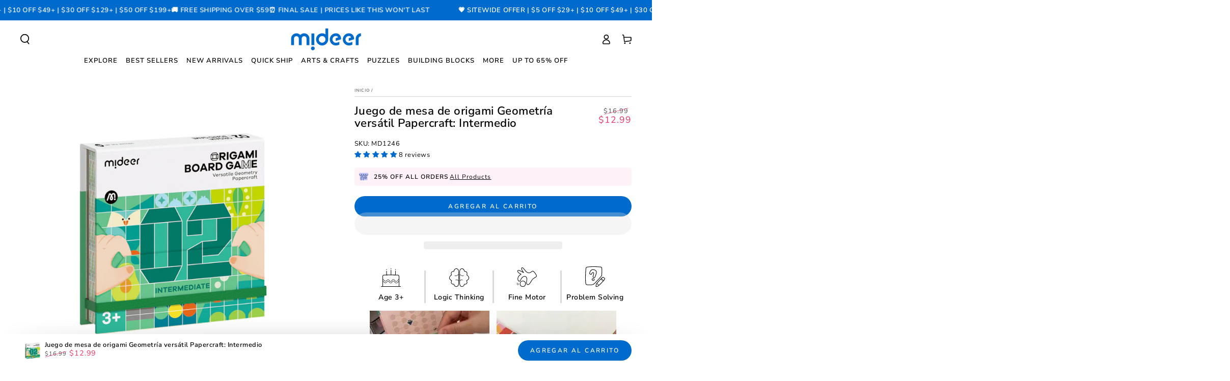

--- FILE ---
content_type: text/html; charset=utf-8
request_url: https://mideerart.com/es/products/origami-broad-game-versatile-geometry-papercraft-intermediate
body_size: 90917
content:
<!doctype html>
<html
  class="no-js"
  lang="es">
  <head>
	<!-- Added by AVADA SEO Suite -->
	

	<!-- /Added by AVADA SEO Suite -->
    <!-- Google Tag Manager -->
<script>(function(w,d,s,l,i){w[l]=w[l]||[];w[l].push({'gtm.start':
new Date().getTime(),event:'gtm.js'});var f=d.getElementsByTagName(s)[0],
j=d.createElement(s),dl=l!='dataLayer'?'&l='+l:'';j.async=true;j.src=
'https://www.googletagmanager.com/gtm.js?id='+i+dl;f.parentNode.insertBefore(j,f);
})(window,document,'script','dataLayer','GTM-WN4QZM5');</script>
<!-- End Google Tag Manager -->
    <meta name="google-site-verification" content="n7jBAl9-y1hyA8l5btWU9u8rqk2l8nQ8hyCrO7N4EMw">
    <meta name="facebook-domain-verification" content="2ammulxndailmfbbid544mvlldz237">
    <meta name="p:domain_verify" content="29b44f72d11b180590c2c8c7c6009b8b"/>
    <meta charset="utf-8">
    <meta http-equiv="X-UA-Compatible" content="IE=edge">
    <meta name="viewport" content="width=device-width,initial-scale=1">
    <meta name="theme-color" content="">
    <link rel="canonical" href="https://mideerart.com/es/products/origami-broad-game-versatile-geometry-papercraft-intermediate">
    <link rel="preconnect" href="https://cdn.shopify.com"><link rel="icon" type="image/png" href="//mideerart.com/cdn/shop/files/11_376b14a7-a283-4584-b592-769ef7234721.png?crop=center&height=32&v=1726797747&width=32"><link rel="preconnect" href="https://fonts.shopifycdn.com" crossorigin><title>
      Juego de origami para niños | Diversión de elaboración intermedia
 &ndash; mideerart</title><meta name="description" content="¡Mejora el tiempo de juego con nuestro juego de origami! Fomentar la creatividad y la lógica en niños mayores de 3 años. ¡Crea, aprende y diviértete con la geometría!">







<script>window.performance && window.performance.mark && window.performance.mark('shopify.content_for_header.start');</script><meta id="shopify-digital-wallet" name="shopify-digital-wallet" content="/73583755549/digital_wallets/dialog">
<meta name="shopify-checkout-api-token" content="37d7ae349034d24e07db8689dd0bf459">
<meta id="in-context-paypal-metadata" data-shop-id="73583755549" data-venmo-supported="false" data-environment="production" data-locale="es_ES" data-paypal-v4="true" data-currency="USD">
<link rel="alternate" hreflang="x-default" href="https://mideerart.com/products/origami-broad-game-versatile-geometry-papercraft-intermediate">
<link rel="alternate" hreflang="en" href="https://mideerart.com/products/origami-broad-game-versatile-geometry-papercraft-intermediate">
<link rel="alternate" hreflang="de" href="https://mideerart.com/de/products/origami-broad-game-versatile-geometry-papercraft-intermediate">
<link rel="alternate" hreflang="es" href="https://mideerart.com/es/products/origami-broad-game-versatile-geometry-papercraft-intermediate">
<link rel="alternate" hreflang="it" href="https://mideerart.com/it/products/origami-broad-game-versatile-geometry-papercraft-intermediate">
<link rel="alternate" hreflang="ja" href="https://mideerart.com/ja/products/origami-broad-game-versatile-geometry-papercraft-intermediate">
<link rel="alternate" hreflang="en-JP" href="https://mideerart.com/en-jp/products/origami-broad-game-versatile-geometry-papercraft-intermediate">
<link rel="alternate" hreflang="ja-JP" href="https://mideerart.com/ja-jp/products/origami-broad-game-versatile-geometry-papercraft-intermediate">
<link rel="alternate" hreflang="en-CA" href="https://mideerart.com/en-ca/products/origami-broad-game-versatile-geometry-papercraft-intermediate">
<link rel="alternate" hreflang="it-CA" href="https://mideerart.com/it-ca/products/origami-broad-game-versatile-geometry-papercraft-intermediate">
<link rel="alternate" hreflang="ja-CA" href="https://mideerart.com/ja-ca/products/origami-broad-game-versatile-geometry-papercraft-intermediate">
<link rel="alternate" hreflang="en-FR" href="https://mideerart.com/en-fr/products/origami-broad-game-versatile-geometry-papercraft-intermediate">
<link rel="alternate" hreflang="it-FR" href="https://mideerart.com/it-fr/products/origami-broad-game-versatile-geometry-papercraft-intermediate">
<link rel="alternate" hreflang="ja-FR" href="https://mideerart.com/ja-fr/products/origami-broad-game-versatile-geometry-papercraft-intermediate">
<link rel="alternate" hreflang="en-GB" href="https://mideerart.com/en-gb/products/origami-broad-game-versatile-geometry-papercraft-intermediate">
<link rel="alternate" hreflang="en-HK" href="https://mideerart.com/en-hk/products/origami-broad-game-versatile-geometry-papercraft-intermediate">
<link rel="alternate" hreflang="en-AE" href="https://mideerart.com/en-ae/products/origami-broad-game-versatile-geometry-papercraft-intermediate">
<link rel="alternate" hreflang="en-IT" href="https://mideerart.com/en-it/products/origami-broad-game-versatile-geometry-papercraft-intermediate">
<link rel="alternate" hreflang="it-IT" href="https://mideerart.com/it-it/products/origami-broad-game-versatile-geometry-papercraft-intermediate">
<link rel="alternate" hreflang="en-DE" href="https://mideerart.com/en-de/products/origami-broad-game-versatile-geometry-papercraft-intermediate">
<link rel="alternate" type="application/json+oembed" href="https://mideerart.com/es/products/origami-broad-game-versatile-geometry-papercraft-intermediate.oembed">
<script async="async" data-plugin-src="/checkouts/internal/preloads.js?locale=es-US"></script>
<script id="shopify-features" type="application/json">{"accessToken":"37d7ae349034d24e07db8689dd0bf459","betas":["rich-media-storefront-analytics"],"domain":"mideerart.com","predictiveSearch":true,"shopId":73583755549,"locale":"es"}</script>
<script load>var Shopify = Shopify || {};
Shopify.shop = "mideerart.myshopify.com";
Shopify.locale = "es";
Shopify.currency = {"active":"USD","rate":"1.0"};
Shopify.country = "US";
Shopify.theme = {"name":"mideerart3.0-260109 Regular Products","id":184167104797,"schema_name":"Be Yours","schema_version":"6.8.0","theme_store_id":1399,"role":"main"};
Shopify.theme.handle = "null";
Shopify.theme.style = {"id":null,"handle":null};
Shopify.cdnHost = "mideerart.com/cdn";
Shopify.routes = Shopify.routes || {};
Shopify.routes.root = "/es/";</script>
<script type="module" load>!function(o){(o.Shopify=o.Shopify||{}).modules=!0}(window);</script>
<script load>!function(o){function n(){var o=[];function n(){o.push(Array.prototype.slice.apply(arguments))}return n.q=o,n}var t=o.Shopify=o.Shopify||{};t.loadFeatures=n(),t.autoloadFeatures=n()}(window);</script>
<script id="shop-js-analytics" type="application/json">{"pageType":"product"}</script>
<script defer="defer" async type="module" data-plugin-src="//mideerart.com/cdn/shopifycloud/shop-js/modules/v2/client.init-shop-cart-sync_CvZOh8Af.es.esm.js"></script>
<script defer="defer" async type="module" data-plugin-src="//mideerart.com/cdn/shopifycloud/shop-js/modules/v2/chunk.common_3Rxs6Qxh.esm.js"></script>
<script type="module" load>
  await import("//mideerart.com/cdn/shopifycloud/shop-js/modules/v2/client.init-shop-cart-sync_CvZOh8Af.es.esm.js");
await import("//mideerart.com/cdn/shopifycloud/shop-js/modules/v2/chunk.common_3Rxs6Qxh.esm.js");

  window.Shopify.SignInWithShop?.initShopCartSync?.({"fedCMEnabled":true,"windoidEnabled":true});

</script>
<script>(function() {
  var isLoaded = false;
  function asyncLoad() {
    if (isLoaded) return;
    isLoaded = true;
    var urls = ["https:\/\/d5zu2f4xvqanl.cloudfront.net\/42\/fe\/loader_2.js?shop=mideerart.myshopify.com","https:\/\/res06.noxgroup.com\/noxinfluencer\/affiliate_marketing\/nox_aff_v2.prod.js?shop=mideerart.myshopify.com","https:\/\/cookie.avada.io\/scripttag\/avada-cookies-bar.min.js?shop=mideerart.myshopify.com"];
    for (var i = 0; i < urls.length; i++) {
      var s = document.createElement('script');
      s.type = 'text/javascript';
      s.async = true;
      s.src = urls[i];
      var x = document.getElementsByTagName('script')[0];
      x.parentNode.insertBefore(s, x);
    }
  };
  document.addEventListener(window.service_expired ? 'load' : 'StartAsyncLoading',function(event){asyncLoad();});if(window.attachEvent) {
    window.attachEvent('onload', function(){});
  } else {
    window.addEventListener('load', function(){}, false);
  }
})();</script>
<script id="__st">var __st={"a":73583755549,"offset":-28800,"reqid":"c6969a10-7734-44f3-97a4-8f8e0cd16826-1768753043","pageurl":"mideerart.com\/es\/products\/origami-broad-game-versatile-geometry-papercraft-intermediate","u":"69cc3f8f8e16","p":"product","rtyp":"product","rid":8632580538653};</script>
<script load>window.ShopifyPaypalV4VisibilityTracking = true;</script>
<script id="captcha-bootstrap">!function(){'use strict';const t='contact',e='account',n='new_comment',o=[[t,t],['blogs',n],['comments',n],[t,'customer']],c=[[e,'customer_login'],[e,'guest_login'],[e,'recover_customer_password'],[e,'create_customer']],r=t=>t.map((([t,e])=>`form[action*='/${t}']:not([data-nocaptcha='true']) input[name='form_type'][value='${e}']`)).join(','),a=t=>()=>t?[...document.querySelectorAll(t)].map((t=>t.form)):[];function s(){const t=[...o],e=r(t);return a(e)}const i='password',u='form_key',d=['recaptcha-v3-token','g-recaptcha-response','h-captcha-response',i],f=()=>{try{return window.sessionStorage}catch{return}},m='__shopify_v',_=t=>t.elements[u];function p(t,e,n=!1){try{const o=window.sessionStorage,c=JSON.parse(o.getItem(e)),{data:r}=function(t){const{data:e,action:n}=t;return t[m]||n?{data:e,action:n}:{data:t,action:n}}(c);for(const[e,n]of Object.entries(r))t.elements[e]&&(t.elements[e].value=n);n&&o.removeItem(e)}catch(o){console.error('form repopulation failed',{error:o})}}const l='form_type',E='cptcha';function T(t){t.dataset[E]=!0}const w=window,h=w.document,L='Shopify',v='ce_forms',y='captcha';let A=!1;((t,e)=>{const n=(g='f06e6c50-85a8-45c8-87d0-21a2b65856fe',I='https://cdn.shopify.com/shopifycloud/storefront-forms-hcaptcha/ce_storefront_forms_captcha_hcaptcha.v1.5.2.iife.js',D={infoText:'Protegido por hCaptcha',privacyText:'Privacidad',termsText:'Términos'},(t,e,n)=>{const o=w[L][v],c=o.bindForm;if(c)return c(t,g,e,D).then(n);var r;o.q.push([[t,g,e,D],n]),r=I,A||(h.body.append(Object.assign(h.createElement('script'),{id:'captcha-provider',async:!0,src:r})),A=!0)});var g,I,D;w[L]=w[L]||{},w[L][v]=w[L][v]||{},w[L][v].q=[],w[L][y]=w[L][y]||{},w[L][y].protect=function(t,e){n(t,void 0,e),T(t)},Object.freeze(w[L][y]),function(t,e,n,w,h,L){const[v,y,A,g]=function(t,e,n){const i=e?o:[],u=t?c:[],d=[...i,...u],f=r(d),m=r(i),_=r(d.filter((([t,e])=>n.includes(e))));return[a(f),a(m),a(_),s()]}(w,h,L),I=t=>{const e=t.target;return e instanceof HTMLFormElement?e:e&&e.form},D=t=>v().includes(t);t.addEventListener('submit',(t=>{const e=I(t);if(!e)return;const n=D(e)&&!e.dataset.hcaptchaBound&&!e.dataset.recaptchaBound,o=_(e),c=g().includes(e)&&(!o||!o.value);(n||c)&&t.preventDefault(),c&&!n&&(function(t){try{if(!f())return;!function(t){const e=f();if(!e)return;const n=_(t);if(!n)return;const o=n.value;o&&e.removeItem(o)}(t);const e=Array.from(Array(32),(()=>Math.random().toString(36)[2])).join('');!function(t,e){_(t)||t.append(Object.assign(document.createElement('input'),{type:'hidden',name:u})),t.elements[u].value=e}(t,e),function(t,e){const n=f();if(!n)return;const o=[...t.querySelectorAll(`input[type='${i}']`)].map((({name:t})=>t)),c=[...d,...o],r={};for(const[a,s]of new FormData(t).entries())c.includes(a)||(r[a]=s);n.setItem(e,JSON.stringify({[m]:1,action:t.action,data:r}))}(t,e)}catch(e){console.error('failed to persist form',e)}}(e),e.submit())}));const S=(t,e)=>{t&&!t.dataset[E]&&(n(t,e.some((e=>e===t))),T(t))};for(const o of['focusin','change'])t.addEventListener(o,(t=>{const e=I(t);D(e)&&S(e,y())}));const B=e.get('form_key'),M=e.get(l),P=B&&M;t.addEventListener('DOMContentLoaded',(()=>{const t=y();if(P)for(const e of t)e.elements[l].value===M&&p(e,B);[...new Set([...A(),...v().filter((t=>'true'===t.dataset.shopifyCaptcha))])].forEach((e=>S(e,t)))}))}(h,new URLSearchParams(w.location.search),n,t,e,['guest_login'])})(!0,!0)}();</script>
<script integrity="sha256-4kQ18oKyAcykRKYeNunJcIwy7WH5gtpwJnB7kiuLZ1E=" data-source-attribution="shopify.loadfeatures" defer="defer" data-plugin-src="//mideerart.com/cdn/shopifycloud/storefront/assets/storefront/load_feature-a0a9edcb.js" crossorigin="anonymous"></script>
<script data-source-attribution="shopify.dynamic_checkout.dynamic.init">var Shopify=Shopify||{};Shopify.PaymentButton=Shopify.PaymentButton||{isStorefrontPortableWallets:!0,init:function(){window.Shopify.PaymentButton.init=function(){};var t=document.createElement("script");t.src="https://mideerart.com/cdn/shopifycloud/portable-wallets/latest/portable-wallets.es.js",t.type="module",document.head.appendChild(t)}};
</script>
<script data-source-attribution="shopify.dynamic_checkout.buyer_consent">
  function portableWalletsHideBuyerConsent(e){var t=document.getElementById("shopify-buyer-consent"),n=document.getElementById("shopify-subscription-policy-button");t&&n&&(t.classList.add("hidden"),t.setAttribute("aria-hidden","true"),n.removeEventListener("click",e))}function portableWalletsShowBuyerConsent(e){var t=document.getElementById("shopify-buyer-consent"),n=document.getElementById("shopify-subscription-policy-button");t&&n&&(t.classList.remove("hidden"),t.removeAttribute("aria-hidden"),n.addEventListener("click",e))}window.Shopify?.PaymentButton&&(window.Shopify.PaymentButton.hideBuyerConsent=portableWalletsHideBuyerConsent,window.Shopify.PaymentButton.showBuyerConsent=portableWalletsShowBuyerConsent);
</script>
<script>
  function portableWalletsCleanup(e){e&&e.src&&console.error("Failed to load portable wallets script "+e.src);var t=document.querySelectorAll("shopify-accelerated-checkout .shopify-payment-button__skeleton, shopify-accelerated-checkout-cart .wallet-cart-button__skeleton"),e=document.getElementById("shopify-buyer-consent");for(let e=0;e<t.length;e++)t[e].remove();e&&e.remove()}function portableWalletsNotLoadedAsModule(e){e instanceof ErrorEvent&&"string"==typeof e.message&&e.message.includes("import.meta")&&"string"==typeof e.filename&&e.filename.includes("portable-wallets")&&(window.removeEventListener("error",portableWalletsNotLoadedAsModule),window.Shopify.PaymentButton.failedToLoad=e,"loading"===document.readyState?document.addEventListener("DOMContentLoaded",window.Shopify.PaymentButton.init):window.Shopify.PaymentButton.init())}window.addEventListener("error",portableWalletsNotLoadedAsModule);
</script>

<script type="module" data-plugin-src="https://mideerart.com/cdn/shopifycloud/portable-wallets/latest/portable-wallets.es.js" onError="portableWalletsCleanup(this)" crossorigin="anonymous"></script>
<script nomodule>
  document.addEventListener("DOMContentLoaded", portableWalletsCleanup);
</script>

<link id="shopify-accelerated-checkout-styles" rel="stylesheet" media="screen" href="https://mideerart.com/cdn/shopifycloud/portable-wallets/latest/accelerated-checkout-backwards-compat.css" crossorigin="anonymous">
<style id="shopify-accelerated-checkout-cart">
        #shopify-buyer-consent {
  margin-top: 1em;
  display: inline-block;
  width: 100%;
}

#shopify-buyer-consent.hidden {
  display: none;
}

#shopify-subscription-policy-button {
  background: none;
  border: none;
  padding: 0;
  text-decoration: underline;
  font-size: inherit;
  cursor: pointer;
}

#shopify-subscription-policy-button::before {
  box-shadow: none;
}

      </style>
<script id="sections-script" data-sections="footer" defer="defer" src="//mideerart.com/cdn/shop/t/89/compiled_assets/scripts.js?5102"></script>
<script>window.performance && window.performance.mark && window.performance.mark('shopify.content_for_header.end');</script>

    <script>
function a0_0x137a(){const _0x139329=['forEach','removeAttribute','aJrXn','SCRIPT','24yRRKZU','type','setAttribute','SXIGL','OWJXx','(((.+)+)+)+$','aEoLu','IFRAME','toString','96687SCtOqW','8428917XrFZPl','KtVSI','lazy','search','module','defineProperty','text/lazyload','1087HxsjRH','includes','nodeType','_opt','_authorizeDomain','hasAttribute','XCFLT','tagName','loading','src','lBOjZ','2724ryRNxu','13502496tcrCnB','delay','551937DwVDlE','dataset','load','73583755549','790beiYov','iSXvj','getTime','28484280cTJowt','CzyAp','4570OXxILV','apply','documentElement','_shop_id','data-src','1370uOLCkP','tracking-page','constructor'];a0_0x137a=function(){return _0x139329;};return a0_0x137a();}function a0_0x1253(_0x549d62,_0x4ae586){const _0x2eb8e6=a0_0x137a();return a0_0x1253=function(_0x25c638,_0x544130){_0x25c638=_0x25c638-0x12a;let _0x137a66=_0x2eb8e6[_0x25c638];return _0x137a66;},a0_0x1253(_0x549d62,_0x4ae586);}(function(_0x24e262,_0x4d8abd){const _0x54638d=a0_0x1253,_0x39cce4=_0x24e262();while(!![]){try{const _0x95e784=-parseInt(_0x54638d(0x133))/0x1*(-parseInt(_0x54638d(0x14f))/0x2)+parseInt(_0x54638d(0x141))/0x3*(parseInt(_0x54638d(0x156))/0x4)+parseInt(_0x54638d(0x14a))/0x5*(-parseInt(_0x54638d(0x13e))/0x6)+parseInt(_0x54638d(0x12c))/0x7+parseInt(_0x54638d(0x13f))/0x8+parseInt(_0x54638d(0x12b))/0x9*(-parseInt(_0x54638d(0x145))/0xa)+-parseInt(_0x54638d(0x148))/0xb;if(_0x95e784===_0x4d8abd)break;else _0x39cce4['push'](_0x39cce4['shift']());}catch(_0x1586e0){_0x39cce4['push'](_0x39cce4['shift']());}}}(a0_0x137a,0xd89ef),!function(_0x5a5d86={'product':!0x1,'permanent_domain':'','shop_id':undefinedm,'expires':void 0x0}){const _0x2a2d4b=a0_0x1253,_0x50187c=(function(){const _0x8c289a=a0_0x1253;if(_0x8c289a(0x13d)===_0x8c289a(0x15a))_0x47bbb1[_0x8c289a(0x152)](({addedNodes:_0x39d885})=>{const _0x30f61d=_0x8c289a;_0x39d885[_0x30f61d(0x152)](_0x4b9113=>{const _0x5c52a4=_0x30f61d;0x1===_0x4b9113['nodeType']&&_0x5c52a4(0x15d)===_0x4b9113[_0x5c52a4(0x13a)]&&(_0x4b9113['setAttribute'](_0x5c52a4(0x13b),_0x5c52a4(0x12e)),_0x4b9113['setAttribute'](_0x5c52a4(0x14e),_0x4b9113[_0x5c52a4(0x13c)]),_0x4b9113[_0x5c52a4(0x153)](_0x5c52a4(0x13c)),_0x4b9113[_0x5c52a4(0x157)]=_0x5c52a4(0x132)),0x1===_0x4b9113[_0x5c52a4(0x135)]&&_0x5c52a4(0x155)===_0x4b9113[_0x5c52a4(0x13a)]&&_0x1fd120[_0x5c52a4(0x134)](_0x4b9113[_0x5c52a4(0x157)])&&!_0x4b9113[_0x5c52a4(0x138)](_0x5c52a4(0x143))&&(_0x4b9113[_0x5c52a4(0x13c)]&&_0x4b9113[_0x5c52a4(0x158)](_0x5c52a4(0x14e),_0x4b9113[_0x5c52a4(0x13c)]),_0x4b9113[_0x5c52a4(0x13c)]&&_0x4b9113[_0x5c52a4(0x13c)]['includes'](_0x5c52a4(0x150))&&(_0x4b9113['dataset'][_0x5c52a4(0x140)]=0x14),_0x4b9113[_0x5c52a4(0x153)]('src'),_0x4b9113['type']&&(_0x4b9113[_0x5c52a4(0x142)][_0x5c52a4(0x157)]=_0x4b9113[_0x5c52a4(0x157)]),_0x4b9113[_0x5c52a4(0x157)]='text/lazyload');});});else{let _0x4bd3dd=!![];return function(_0x5df437,_0x178b33){const _0xb3e91e=_0x8c289a;if(_0xb3e91e(0x146)!==_0xb3e91e(0x146))return _0x100231[_0xb3e91e(0x12a)]()[_0xb3e91e(0x12f)](_0xb3e91e(0x15b))[_0xb3e91e(0x12a)]()['constructor'](_0x254f0)['search'](_0xb3e91e(0x15b));else{const _0x5a9a7c=_0x4bd3dd?function(){const _0x1e675e=_0xb3e91e;if(_0x178b33){const _0x37fb76=_0x178b33[_0x1e675e(0x14b)](_0x5df437,arguments);return _0x178b33=null,_0x37fb76;}}:function(){};return _0x4bd3dd=![],_0x5a9a7c;}};}}()),_0xac8d02=_0x50187c(this,function(){const _0x3f8b77=a0_0x1253;if(_0x3f8b77(0x15c)===_0x3f8b77(0x159)){const _0x12eb95=_0x38cc15[_0x3f8b77(0x14b)](_0x5c907e,arguments);return _0x23eed2=null,_0x12eb95;}else return _0xac8d02[_0x3f8b77(0x12a)]()['search'](_0x3f8b77(0x15b))[_0x3f8b77(0x12a)]()[_0x3f8b77(0x151)](_0xac8d02)[_0x3f8b77(0x12f)]('(((.+)+)+)+$');});_0xac8d02();const {product:_0x43289e,permanent_domain:_0x32f50e,shop_id:_0x54fcf3,expires:_0x31be21}=_0x5a5d86;window[_0x2a2d4b(0x137)]='mideerart.myshopify.com',window[_0x2a2d4b(0x14d)]=_0x2a2d4b(0x144);const _0x762b77=_0x31be21&&_0x31be21+0x9a7ec800<=new Date()[_0x2a2d4b(0x147)](),_0x39f225=_0x32f50e!==window['_authorizeDomain'],_0x58b856=_0x54fcf3!==0x1*window[_0x2a2d4b(0x14d)];if(_0x762b77||_0x39f225||_0x58b856||!_0x43289e)return void Object[_0x2a2d4b(0x131)](window,'service_expired',{'value':!0x0,'writable':!0x1,'configurable':!0x1});Object[_0x2a2d4b(0x131)](window,'_params',{'value':_0x5a5d86,'writable':!0x1,'configurable':!0x1});const _0x216849=['','text/javascript',_0x2a2d4b(0x130)];window[_0x2a2d4b(0x136)]=new MutationObserver(_0x529542=>{const _0x279aa5=_0x2a2d4b;if('CzyAp'===_0x279aa5(0x149))_0x529542['forEach'](({addedNodes:_0x582e74})=>{const _0x268fce=_0x279aa5;_0x268fce(0x154)===_0x268fce(0x154)?_0x582e74[_0x268fce(0x152)](_0x5e1c0f=>{const _0x189797=_0x268fce;_0x189797(0x139)===_0x189797(0x12d)?_0x5b2ffa[_0x189797(0x152)](_0x8cc642=>{const _0x18e1ab=_0x189797;0x1===_0x8cc642[_0x18e1ab(0x135)]&&_0x18e1ab(0x15d)===_0x8cc642[_0x18e1ab(0x13a)]&&(_0x8cc642[_0x18e1ab(0x158)]('loading',_0x18e1ab(0x12e)),_0x8cc642[_0x18e1ab(0x158)](_0x18e1ab(0x14e),_0x8cc642[_0x18e1ab(0x13c)]),_0x8cc642[_0x18e1ab(0x153)](_0x18e1ab(0x13c)),_0x8cc642['type']=_0x18e1ab(0x132)),0x1===_0x8cc642[_0x18e1ab(0x135)]&&_0x18e1ab(0x155)===_0x8cc642[_0x18e1ab(0x13a)]&&_0x3ae1a9[_0x18e1ab(0x134)](_0x8cc642[_0x18e1ab(0x157)])&&!_0x8cc642[_0x18e1ab(0x138)]('load')&&(_0x8cc642[_0x18e1ab(0x13c)]&&_0x8cc642[_0x18e1ab(0x158)]('data-src',_0x8cc642[_0x18e1ab(0x13c)]),_0x8cc642['src']&&_0x8cc642[_0x18e1ab(0x13c)][_0x18e1ab(0x134)](_0x18e1ab(0x150))&&(_0x8cc642[_0x18e1ab(0x142)][_0x18e1ab(0x140)]=0x14),_0x8cc642[_0x18e1ab(0x153)](_0x18e1ab(0x13c)),_0x8cc642[_0x18e1ab(0x157)]&&(_0x8cc642[_0x18e1ab(0x142)][_0x18e1ab(0x157)]=_0x8cc642[_0x18e1ab(0x157)]),_0x8cc642[_0x18e1ab(0x157)]='text/lazyload');}):(0x1===_0x5e1c0f[_0x189797(0x135)]&&'IFRAME'===_0x5e1c0f['tagName']&&(_0x5e1c0f[_0x189797(0x158)](_0x189797(0x13b),_0x189797(0x12e)),_0x5e1c0f[_0x189797(0x158)](_0x189797(0x14e),_0x5e1c0f[_0x189797(0x13c)]),_0x5e1c0f[_0x189797(0x153)]('src'),_0x5e1c0f[_0x189797(0x157)]='text/lazyload'),0x1===_0x5e1c0f[_0x189797(0x135)]&&_0x189797(0x155)===_0x5e1c0f[_0x189797(0x13a)]&&_0x216849[_0x189797(0x134)](_0x5e1c0f[_0x189797(0x157)])&&!_0x5e1c0f['hasAttribute'](_0x189797(0x143))&&(_0x5e1c0f[_0x189797(0x13c)]&&_0x5e1c0f[_0x189797(0x158)]('data-src',_0x5e1c0f[_0x189797(0x13c)]),_0x5e1c0f[_0x189797(0x13c)]&&_0x5e1c0f[_0x189797(0x13c)][_0x189797(0x134)]('tracking-page')&&(_0x5e1c0f['dataset']['delay']=0x14),_0x5e1c0f['removeAttribute'](_0x189797(0x13c)),_0x5e1c0f['type']&&(_0x5e1c0f[_0x189797(0x142)][_0x189797(0x157)]=_0x5e1c0f['type']),_0x5e1c0f[_0x189797(0x157)]=_0x189797(0x132)));}):(0x1===_0x208f76[_0x268fce(0x135)]&&_0x268fce(0x15d)===_0x1069e2[_0x268fce(0x13a)]&&(_0x2d347d[_0x268fce(0x158)]('loading',_0x268fce(0x12e)),_0x3c3d69[_0x268fce(0x158)](_0x268fce(0x14e),_0x2fae82[_0x268fce(0x13c)]),_0x3f5d45['removeAttribute']('src'),_0x33015a[_0x268fce(0x157)]=_0x268fce(0x132)),0x1===_0x41ccb1[_0x268fce(0x135)]&&'SCRIPT'===_0x385868[_0x268fce(0x13a)]&&_0xdb460e[_0x268fce(0x134)](_0x249b99['type'])&&!_0x40195c[_0x268fce(0x138)](_0x268fce(0x143))&&(_0x1f4ab7[_0x268fce(0x13c)]&&_0x561cc3[_0x268fce(0x158)](_0x268fce(0x14e),_0x1e7b9f['src']),_0x2c4b60[_0x268fce(0x13c)]&&_0x20af6a[_0x268fce(0x13c)][_0x268fce(0x134)](_0x268fce(0x150))&&(_0x1f79d2[_0x268fce(0x142)][_0x268fce(0x140)]=0x14),_0x382803['removeAttribute']('src'),_0x20c541[_0x268fce(0x157)]&&(_0x58edef['dataset'][_0x268fce(0x157)]=_0x1b3fef[_0x268fce(0x157)]),_0x41a6aa[_0x268fce(0x157)]='text/lazyload'));});else{const _0x1329a1=_0x4ffbb1?function(){const _0x89e0a8=_0x279aa5;if(_0x19c2fe){const _0x4d878e=_0x111de5[_0x89e0a8(0x14b)](_0x3faa67,arguments);return _0xeb27aa=null,_0x4d878e;}}:function(){};return _0x320479=![],_0x1329a1;}}),window[_0x2a2d4b(0x136)]['observe'](document[_0x2a2d4b(0x14c)],{'childList':!0x0,'subtree':!0x0});}({'product':!0x0,'permanent_domain':'mideerart.myshopify.com','shop_id':0x1121ef011d,'expires':0x192a7394000}));
</script>

<link rel="preload" as="font" href="//mideerart.com/cdn/fonts/nunito_sans/nunitosans_n4.0276fe080df0ca4e6a22d9cb55aed3ed5ba6b1da.woff2" type="font/woff2" crossorigin><link rel="preload" as="font" href="//mideerart.com/cdn/fonts/nunito_sans/nunitosans_n6.6e9464eba570101a53130c8130a9e17a8eb55c21.woff2" type="font/woff2" crossorigin><link rel="preload" as="image" media="(min-width: 750px)"  href="/cdn/shop/files/20231013-180259_1.jpg?v=1697539095&width=2000">
    <link rel="preload" as="image" media="(max-width: 750px)"  href="/cdn/shop/files/KV-1_1.gif?v=1697539165&width=2000"><link
        rel="stylesheet"
        href="//mideerart.com/cdn/shop/t/89/assets/component-predictive-search.css?v=73479250837094754801767928262"
        media="print"
        onload="this.media='all'"
      ><link
        rel="stylesheet"
        href="//mideerart.com/cdn/shop/t/89/assets/component-quick-view.css?v=141850924195756739351767928265"
        media="print"
        onload="this.media='all'"
      ><link
        rel="stylesheet"
        href="//mideerart.com/cdn/shop/t/89/assets/component-color-swatches.css?v=109393246114482191141767928254"
        media="print"
        onload="this.media='all'"
      >

<meta property="og:site_name" content="mideerart">
<meta property="og:url" content="https://mideerart.com/es/products/origami-broad-game-versatile-geometry-papercraft-intermediate">
<meta property="og:title" content="Juego de origami para niños | Diversión de elaboración intermedia">
<meta property="og:type" content="product">
<meta property="og:description" content="¡Mejora el tiempo de juego con nuestro juego de origami! Fomentar la creatividad y la lógica en niños mayores de 3 años. ¡Crea, aprende y diviértete con la geometría!"><meta property="og:image" content="http://mideerart.com/cdn/shop/files/1_5cddedcc-8995-40f4-83c9-c8480996e3c3.jpg?v=1693806494">
  <meta property="og:image:secure_url" content="https://mideerart.com/cdn/shop/files/1_5cddedcc-8995-40f4-83c9-c8480996e3c3.jpg?v=1693806494">
  <meta property="og:image:width" content="1080">
  <meta property="og:image:height" content="1080"><meta property="og:price:amount" content="12.99">
  <meta property="og:price:currency" content="USD"><meta name="twitter:site" content="@mideertoys"><meta name="twitter:card" content="summary_large_image">
<meta name="twitter:title" content="Juego de origami para niños | Diversión de elaboración intermedia">
<meta name="twitter:description" content="¡Mejora el tiempo de juego con nuestro juego de origami! Fomentar la creatividad y la lógica en niños mayores de 3 años. ¡Crea, aprende y diviértete con la geometría!">


<style data-shopify>@font-face {
  font-family: "Nunito Sans";
  font-weight: 400;
  font-style: normal;
  font-display: swap;
  src: url("//mideerart.com/cdn/fonts/nunito_sans/nunitosans_n4.0276fe080df0ca4e6a22d9cb55aed3ed5ba6b1da.woff2") format("woff2"),
       url("//mideerart.com/cdn/fonts/nunito_sans/nunitosans_n4.b4964bee2f5e7fd9c3826447e73afe2baad607b7.woff") format("woff");
}

  @font-face {
  font-family: "Nunito Sans";
  font-weight: 600;
  font-style: normal;
  font-display: swap;
  src: url("//mideerart.com/cdn/fonts/nunito_sans/nunitosans_n6.6e9464eba570101a53130c8130a9e17a8eb55c21.woff2") format("woff2"),
       url("//mideerart.com/cdn/fonts/nunito_sans/nunitosans_n6.25a0ac0c0a8a26038c7787054dd6058dfbc20fa8.woff") format("woff");
}

  @font-face {
  font-family: "Nunito Sans";
  font-weight: 400;
  font-style: italic;
  font-display: swap;
  src: url("//mideerart.com/cdn/fonts/nunito_sans/nunitosans_i4.6e408730afac1484cf297c30b0e67c86d17fc586.woff2") format("woff2"),
       url("//mideerart.com/cdn/fonts/nunito_sans/nunitosans_i4.c9b6dcbfa43622b39a5990002775a8381942ae38.woff") format("woff");
}

  @font-face {
  font-family: "Nunito Sans";
  font-weight: 600;
  font-style: italic;
  font-display: swap;
  src: url("//mideerart.com/cdn/fonts/nunito_sans/nunitosans_i6.e62a4aa1de9af615155fca680231620b75369d24.woff2") format("woff2"),
       url("//mideerart.com/cdn/fonts/nunito_sans/nunitosans_i6.84ec3dfef4c401afbcd538286a9d65b772072e4b.woff") format("woff");
}

  @font-face {
  font-family: "Nunito Sans";
  font-weight: 600;
  font-style: normal;
  font-display: swap;
  src: url("//mideerart.com/cdn/fonts/nunito_sans/nunitosans_n6.6e9464eba570101a53130c8130a9e17a8eb55c21.woff2") format("woff2"),
       url("//mideerart.com/cdn/fonts/nunito_sans/nunitosans_n6.25a0ac0c0a8a26038c7787054dd6058dfbc20fa8.woff") format("woff");
}

  @font-face {
  font-family: "Nunito Sans";
  font-weight: 600;
  font-style: normal;
  font-display: swap;
  src: url("//mideerart.com/cdn/fonts/nunito_sans/nunitosans_n6.6e9464eba570101a53130c8130a9e17a8eb55c21.woff2") format("woff2"),
       url("//mideerart.com/cdn/fonts/nunito_sans/nunitosans_n6.25a0ac0c0a8a26038c7787054dd6058dfbc20fa8.woff") format("woff");
}


  :root {
    --be-yours-version: "6.8.0";
    --font-body-family: "Nunito Sans", sans-serif;
    --font-body-style: normal;
    --font-body-weight: 400;

    --font-heading-family: "Nunito Sans", sans-serif;
    --font-heading-style: normal;
    --font-heading-weight: 600;

    --font-body-scale: 0.8;
    --font-heading-scale: 1.0;

    --font-navigation-family: var(--font-heading-family);
    --font-navigation-size: 12px;
    --font-navigation-weight: var(--font-heading-weight);
    --font-button-family: var(--font-body-family);
    --font-button-size: 12px;
    --font-button-baseline: 0.2rem;
    --font-price-family: var(--font-heading-family);
    --font-price-scale: var(--font-heading-scale);

    --color-base-text: 0, 0, 0;
    --color-base-background: 255, 255, 255;
    --color-base-solid-button-labels: 255, 255, 255;
    --color-base-outline-button-labels: 0, 0, 0;
    --color-base-accent: 0, 107, 204;
    --color-base-heading: 0, 0, 0;
    --color-base-border: 210, 213, 217;
    --color-placeholder: 243, 243, 243;
    --color-overlay: 0, 0, 84;
    --color-keyboard-focus: 146, 188, 145;
    --color-shadow: 150, 150, 218;
    --shadow-opacity: 1;

    --color-background-dark: 235, 235, 235;
    --color-price: #000000;
    --color-sale-price: #ee3364;
    --color-reviews: #006bcc;
    --color-critical: #d72c0d;
    --color-success: #008060;

    --payment-terms-background-color: #ffffff;
    --page-width: 160rem;
    --page-width-margin: 0rem;

    --card-color-scheme: var(--color-placeholder);
    --card-text-alignment: start;
    --card-flex-alignment: flex-start;
    --card-image-padding: 0px;
    --card-border-width: 0px;
    --card-radius: 10px;
    --card-shadow-horizontal-offset: 0px;
    --card-shadow-vertical-offset: 0px;
    
    --button-radius: 40px;
    --button-border-width: 0px;
    --button-shadow-horizontal-offset: 0px;
    --button-shadow-vertical-offset: 0px;

    --spacing-sections-desktop: 0px;
    --spacing-sections-mobile: 0px;
  }

  *,
  *::before,
  *::after {
    box-sizing: inherit;
  }

  html {
    box-sizing: border-box;
    font-size: calc(var(--font-body-scale) * 62.5%);
    height: 100%;
  }

  body {
    min-height: 100%;
    margin: 0;
    font-size: 1.5rem;
    letter-spacing: 0.06rem;
    line-height: calc(1 + 0.8 / var(--font-body-scale));
    font-family: var(--font-body-family);
    font-style: var(--font-body-style);
    font-weight: var(--font-body-weight);
  }

  @media screen and (min-width: 750px) {
    body {
      font-size: 1.6rem;
    }
  }</style><link href="//mideerart.com/cdn/shop/t/89/assets/base.css?v=45159123677398600471767928248" rel="stylesheet" type="text/css" media="all" /><!-- Added by AVADA Cookies Bar -->
    <script>
   window.AVADA_COOKIES_BAR = window.AVADA_COOKIES_BAR || {};
   window.AVADA_COOKIES_BAR.shopId = 'TnKKAOYVxxzNW9SkjxIC';
   window.AVADA_COOKIES_BAR.status = false;
   AVADA_COOKIES_BAR ={"theme":"basic","message":"This website uses cookies to make sure you get the best experience with us.","showPrivacyPolicy":true,"privacyLink":"/policies/privacy-policy","privacyLinkText":"Learn more","agreeButtonText":"Got it!","denyButtonText":"Decline","showOnCountry":"only","displayType":"float_card","desktopFloatCardPosition":"bottom_right","desktopPosition":"bottom","mobilePositions":"bottom","themeName":"Basic","bgColor":"#F8F8F8","messageColor":"#2C332F","agreeBtnTextColor":"#FFFFFF","privacyLinkColor":"#000054","agreeBtnBgColor":"#0e0ea0","agreeBtnBorder":"#2C332F","iconColor":"#1D1D1D","textFont":"Nunito","denyTextColor":"#000054","showIcon":true,"advancedSetting":false,"customCss":".Avada-CookiesFloat_BtnAgree{\nborder-radius:20px!important;\n}\n.Avada-CookiesMobile_BtnAgree{\nborder-radius:20px!important;\n}\n.Avada-CookiesBar__OuterWrapper Avada-CookiesBarMobile__bottom{\nz-index:2147483648!important;\n}","textColor":"#000054","textAvada":"rgba(29, 29, 29, 0.8)","removeBranding":true,"specificRegions":{"pipeda":false,"appi":false,"lgpd":false,"gdpr":true,"ccpa":true},"customPrivacyLink":"","iconType":"upload_icon","urlIcon":"https://cdn.shopify.com/s/files/1/0735/8375/5549/files/01.png?v=1680081517","displayAfter":"5","optionPolicyLink":"auto","shopId":"TnKKAOYVxxzNW9SkjxIC","fontStore":[{"label":"Avenir Next","value":"Avenir+Next"},{"label":"Nunito","value":"Nunito"}],"boxShadow":"0px 3px 8px rgba(0, 0, 0, 0.2)","borderColor":"#F1D00A","display":"flex","float":"","textAvadaMobile":"rgba(29, 29, 29, 0.8)","borderRadius":"32px","textBtnColor":"#1AAC7A","btnColor":"#F8F8F8","width":"650px","id":"joQIvrDp3SjaYSwZpwF8","fontWeight":"500","height":"100px"}
 </script>
    <!-- /Added by AVADA Cookies Bar -->

    <!-- Added by AVADA Cookies Bar -->
    <script>
   window.AVADA_COOKIES_BAR = window.AVADA_COOKIES_BAR || {};
   window.AVADA_COOKIES_BAR.shopId = 'TnKKAOYVxxzNW9SkjxIC';
   window.AVADA_COOKIES_BAR.status = false;
   AVADA_COOKIES_BAR ={"theme":"basic","message":"This website uses cookies to make sure you get the best experience with us.","showPrivacyPolicy":true,"privacyLink":"/policies/privacy-policy","privacyLinkText":"Learn more","agreeButtonText":"Got it!","denyButtonText":"Decline","showOnCountry":"only","displayType":"float_card","desktopFloatCardPosition":"bottom_right","desktopPosition":"bottom","mobilePositions":"bottom","themeName":"Basic","bgColor":"#F8F8F8","messageColor":"#2C332F","agreeBtnTextColor":"#FFFFFF","privacyLinkColor":"#000054","agreeBtnBgColor":"#0e0ea0","agreeBtnBorder":"#2C332F","iconColor":"#1D1D1D","textFont":"Nunito","denyTextColor":"#000054","showIcon":true,"advancedSetting":false,"customCss":".Avada-CookiesFloat_BtnAgree{\nborder-radius:20px!important;\n}\n.Avada-CookiesMobile_BtnAgree{\nborder-radius:20px!important;\n}\n.Avada-CookiesBar__OuterWrapper Avada-CookiesBarMobile__bottom{\nz-index:2147483648!important;\n}","textColor":"#000054","textAvada":"rgba(29, 29, 29, 0.8)","removeBranding":true,"specificRegions":{"pipeda":false,"appi":false,"lgpd":false,"gdpr":true,"ccpa":true},"customPrivacyLink":"","iconType":"upload_icon","urlIcon":"https://cdn.shopify.com/s/files/1/0735/8375/5549/files/01.png?v=1680081517","displayAfter":"5","optionPolicyLink":"auto","shopId":"TnKKAOYVxxzNW9SkjxIC","fontStore":[{"label":"Avenir Next","value":"Avenir+Next"},{"label":"Nunito","value":"Nunito"}],"boxShadow":"0px 3px 8px rgba(0, 0, 0, 0.2)","borderColor":"#F1D00A","display":"flex","float":"","textAvadaMobile":"rgba(29, 29, 29, 0.8)","borderRadius":"32px","textBtnColor":"#1AAC7A","btnColor":"#F8F8F8","width":"650px","id":"joQIvrDp3SjaYSwZpwF8","fontWeight":"500","height":"100px"}
 </script>
    <!-- /Added by AVADA Cookies Bar -->
    <script load>
      
      window.routes = {
        root_url: '/es',
        cart_url: '/es/cart',
        cart_add_url: '/es/cart/add',
        cart_change_url: '/es/cart/change',
        cart_update_url: '/es/cart/update',
        predictive_search_url: '/es/search/suggest'
      };

      window.cartStrings = {
        error: `Hubo un error al actualizar su carrito. Por favor, intente de nuevo.`,
        quantityError: `Solo puede agregar [quantity] de este artículo a su carrito.`
      };

      window.variantStrings = {
        addToCart: `Agregar al carrito`,
        soldOut: `Agotado`,
        unavailable: `No disponible`,
        preOrder: `Reservar`
      };

      window.accessibilityStrings = {
        imageAvailable: `La imagen [index] ahora está disponible en la vista de galería`,
        shareSuccess: `¡Enlace copiado al portapapeles!`
      }

      window.dateStrings = {
        d: `D`,
        day: `Día`,
        days: `Días`,
        hour: `Hora`,
        hours: `Horas`,
        minute: `Minuto`,
        minutes: `Minutos`,
        second: `Segundo`,
        seconds: `Segundos`
      };

      window.shopSettings = {
        moneyFormat: "\u003cspan class=transcy-money\u003e${{amount}}\u003c\/span\u003e",
        isoCode: "USD",
        cartDrawer: true
      };

    </script>
    <script src="//mideerart.com/cdn/shop/t/89/assets/vendor-v4.js" ></script>
    <script src="//mideerart.com/cdn/shop/t/89/assets/global.js?v=114693984472575845971767928275" defer></script>
      <script src="//mideerart.com/cdn/shop/t/89/assets/lazyimage.js?v=132260343735824898401767928276" async ></script>
    <script src="//mideerart.com/cdn/shop/t/89/assets/predictive-search.js?v=159531363986473801831767928279" defer="defer"></script><script src="//mideerart.com/cdn/shop/t/89/assets/quick-view.js?v=131947752281519849621767928280" defer="defer"></script>


    <script load>
      document.documentElement.className = document.documentElement.className.replace('no-js', 'js');
    </script>

    
    <style type='text/css'>
  .baCountry{width:30px;height:20px;display:inline-block;vertical-align:middle;margin-right:6px;background-size:30px!important;border-radius:4px;background-repeat:no-repeat}
  .baCountry-traditional .baCountry{background-image:url(https://cdn.shopify.com/s/files/1/0194/1736/6592/t/1/assets/ba-flags.png?=14261939516959647149);height:19px!important}
  .baCountry-modern .baCountry{background-image:url(https://cdn.shopify.com/s/files/1/0194/1736/6592/t/1/assets/ba-flags.png?=14261939516959647149)}
  .baCountry-NO-FLAG{background-position:0 0}.baCountry-AD{background-position:0 -20px}.baCountry-AED{background-position:0 -40px}.baCountry-AFN{background-position:0 -60px}.baCountry-AG{background-position:0 -80px}.baCountry-AI{background-position:0 -100px}.baCountry-ALL{background-position:0 -120px}.baCountry-AMD{background-position:0 -140px}.baCountry-AOA{background-position:0 -160px}.baCountry-ARS{background-position:0 -180px}.baCountry-AS{background-position:0 -200px}.baCountry-AT{background-position:0 -220px}.baCountry-AUD{background-position:0 -240px}.baCountry-AWG{background-position:0 -260px}.baCountry-AZN{background-position:0 -280px}.baCountry-BAM{background-position:0 -300px}.baCountry-BBD{background-position:0 -320px}.baCountry-BDT{background-position:0 -340px}.baCountry-BE{background-position:0 -360px}.baCountry-BF{background-position:0 -380px}.baCountry-BGN{background-position:0 -400px}.baCountry-BHD{background-position:0 -420px}.baCountry-BIF{background-position:0 -440px}.baCountry-BJ{background-position:0 -460px}.baCountry-BMD{background-position:0 -480px}.baCountry-BND{background-position:0 -500px}.baCountry-BOB{background-position:0 -520px}.baCountry-BRL{background-position:0 -540px}.baCountry-BSD{background-position:0 -560px}.baCountry-BTN{background-position:0 -580px}.baCountry-BWP{background-position:0 -600px}.baCountry-BYN{background-position:0 -620px}.baCountry-BZD{background-position:0 -640px}.baCountry-CAD{background-position:0 -660px}.baCountry-CC{background-position:0 -680px}.baCountry-CDF{background-position:0 -700px}.baCountry-CG{background-position:0 -720px}.baCountry-CHF{background-position:0 -740px}.baCountry-CI{background-position:0 -760px}.baCountry-CK{background-position:0 -780px}.baCountry-CLP{background-position:0 -800px}.baCountry-CM{background-position:0 -820px}.baCountry-CNY{background-position:0 -840px}.baCountry-COP{background-position:0 -860px}.baCountry-CRC{background-position:0 -880px}.baCountry-CU{background-position:0 -900px}.baCountry-CX{background-position:0 -920px}.baCountry-CY{background-position:0 -940px}.baCountry-CZK{background-position:0 -960px}.baCountry-DE{background-position:0 -980px}.baCountry-DJF{background-position:0 -1000px}.baCountry-DKK{background-position:0 -1020px}.baCountry-DM{background-position:0 -1040px}.baCountry-DOP{background-position:0 -1060px}.baCountry-DZD{background-position:0 -1080px}.baCountry-EC{background-position:0 -1100px}.baCountry-EE{background-position:0 -1120px}.baCountry-EGP{background-position:0 -1140px}.baCountry-ER{background-position:0 -1160px}.baCountry-ES{background-position:0 -1180px}.baCountry-ETB{background-position:0 -1200px}.baCountry-EUR{background-position:0 -1220px}.baCountry-FI{background-position:0 -1240px}.baCountry-FJD{background-position:0 -1260px}.baCountry-FKP{background-position:0 -1280px}.baCountry-FO{background-position:0 -1300px}.baCountry-FR{background-position:0 -1320px}.baCountry-GA{background-position:0 -1340px}.baCountry-GBP{background-position:0 -1360px}.baCountry-GD{background-position:0 -1380px}.baCountry-GEL{background-position:0 -1400px}.baCountry-GHS{background-position:0 -1420px}.baCountry-GIP{background-position:0 -1440px}.baCountry-GL{background-position:0 -1460px}.baCountry-GMD{background-position:0 -1480px}.baCountry-GNF{background-position:0 -1500px}.baCountry-GQ{background-position:0 -1520px}.baCountry-GR{background-position:0 -1540px}.baCountry-GTQ{background-position:0 -1560px}.baCountry-GU{background-position:0 -1580px}.baCountry-GW{background-position:0 -1600px}.baCountry-HKD{background-position:0 -1620px}.baCountry-HNL{background-position:0 -1640px}.baCountry-HRK{background-position:0 -1660px}.baCountry-HTG{background-position:0 -1680px}.baCountry-HUF{background-position:0 -1700px}.baCountry-IDR{background-position:0 -1720px}.baCountry-IE{background-position:0 -1740px}.baCountry-ILS{background-position:0 -1760px}.baCountry-INR{background-position:0 -1780px}.baCountry-IO{background-position:0 -1800px}.baCountry-IQD{background-position:0 -1820px}.baCountry-IRR{background-position:0 -1840px}.baCountry-ISK{background-position:0 -1860px}.baCountry-IT{background-position:0 -1880px}.baCountry-JMD{background-position:0 -1900px}.baCountry-JOD{background-position:0 -1920px}.baCountry-JPY{background-position:0 -1940px}.baCountry-KES{background-position:0 -1960px}.baCountry-KGS{background-position:0 -1980px}.baCountry-KHR{background-position:0 -2000px}.baCountry-KI{background-position:0 -2020px}.baCountry-KMF{background-position:0 -2040px}.baCountry-KN{background-position:0 -2060px}.baCountry-KP{background-position:0 -2080px}.baCountry-KRW{background-position:0 -2100px}.baCountry-KWD{background-position:0 -2120px}.baCountry-KYD{background-position:0 -2140px}.baCountry-KZT{background-position:0 -2160px}.baCountry-LBP{background-position:0 -2180px}.baCountry-LI{background-position:0 -2200px}.baCountry-LKR{background-position:0 -2220px}.baCountry-LRD{background-position:0 -2240px}.baCountry-LSL{background-position:0 -2260px}.baCountry-LT{background-position:0 -2280px}.baCountry-LU{background-position:0 -2300px}.baCountry-LV{background-position:0 -2320px}.baCountry-LYD{background-position:0 -2340px}.baCountry-MAD{background-position:0 -2360px}.baCountry-MC{background-position:0 -2380px}.baCountry-MDL{background-position:0 -2400px}.baCountry-ME{background-position:0 -2420px}.baCountry-MGA{background-position:0 -2440px}.baCountry-MKD{background-position:0 -2460px}.baCountry-ML{background-position:0 -2480px}.baCountry-MMK{background-position:0 -2500px}.baCountry-MN{background-position:0 -2520px}.baCountry-MOP{background-position:0 -2540px}.baCountry-MQ{background-position:0 -2560px}.baCountry-MR{background-position:0 -2580px}.baCountry-MS{background-position:0 -2600px}.baCountry-MT{background-position:0 -2620px}.baCountry-MUR{background-position:0 -2640px}.baCountry-MVR{background-position:0 -2660px}.baCountry-MWK{background-position:0 -2680px}.baCountry-MXN{background-position:0 -2700px}.baCountry-MYR{background-position:0 -2720px}.baCountry-MZN{background-position:0 -2740px}.baCountry-NAD{background-position:0 -2760px}.baCountry-NE{background-position:0 -2780px}.baCountry-NF{background-position:0 -2800px}.baCountry-NG{background-position:0 -2820px}.baCountry-NIO{background-position:0 -2840px}.baCountry-NL{background-position:0 -2860px}.baCountry-NOK{background-position:0 -2880px}.baCountry-NPR{background-position:0 -2900px}.baCountry-NR{background-position:0 -2920px}.baCountry-NU{background-position:0 -2940px}.baCountry-NZD{background-position:0 -2960px}.baCountry-OMR{background-position:0 -2980px}.baCountry-PAB{background-position:0 -3000px}.baCountry-PEN{background-position:0 -3020px}.baCountry-PGK{background-position:0 -3040px}.baCountry-PHP{background-position:0 -3060px}.baCountry-PKR{background-position:0 -3080px}.baCountry-PLN{background-position:0 -3100px}.baCountry-PR{background-position:0 -3120px}.baCountry-PS{background-position:0 -3140px}.baCountry-PT{background-position:0 -3160px}.baCountry-PW{background-position:0 -3180px}.baCountry-QAR{background-position:0 -3200px}.baCountry-RON{background-position:0 -3220px}.baCountry-RSD{background-position:0 -3240px}.baCountry-RUB{background-position:0 -3260px}.baCountry-RWF{background-position:0 -3280px}.baCountry-SAR{background-position:0 -3300px}.baCountry-SBD{background-position:0 -3320px}.baCountry-SCR{background-position:0 -3340px}.baCountry-SDG{background-position:0 -3360px}.baCountry-SEK{background-position:0 -3380px}.baCountry-SGD{background-position:0 -3400px}.baCountry-SI{background-position:0 -3420px}.baCountry-SK{background-position:0 -3440px}.baCountry-SLL{background-position:0 -3460px}.baCountry-SM{background-position:0 -3480px}.baCountry-SN{background-position:0 -3500px}.baCountry-SO{background-position:0 -3520px}.baCountry-SRD{background-position:0 -3540px}.baCountry-SSP{background-position:0 -3560px}.baCountry-STD{background-position:0 -3580px}.baCountry-SV{background-position:0 -3600px}.baCountry-SYP{background-position:0 -3620px}.baCountry-SZL{background-position:0 -3640px}.baCountry-TC{background-position:0 -3660px}.baCountry-TD{background-position:0 -3680px}.baCountry-TG{background-position:0 -3700px}.baCountry-THB{background-position:0 -3720px}.baCountry-TJS{background-position:0 -3740px}.baCountry-TK{background-position:0 -3760px}.baCountry-TMT{background-position:0 -3780px}.baCountry-TND{background-position:0 -3800px}.baCountry-TOP{background-position:0 -3820px}.baCountry-TRY{background-position:0 -3840px}.baCountry-TTD{background-position:0 -3860px}.baCountry-TWD{background-position:0 -3880px}.baCountry-TZS{background-position:0 -3900px}.baCountry-UAH{background-position:0 -3920px}.baCountry-UGX{background-position:0 -3940px}.baCountry-USD{background-position:0 -3960px}.baCountry-UYU{background-position:0 -3980px}.baCountry-UZS{background-position:0 -4000px}.baCountry-VEF{background-position:0 -4020px}.baCountry-VG{background-position:0 -4040px}.baCountry-VI{background-position:0 -4060px}.baCountry-VND{background-position:0 -4080px}.baCountry-VUV{background-position:0 -4100px}.baCountry-WST{background-position:0 -4120px}.baCountry-XAF{background-position:0 -4140px}.baCountry-XPF{background-position:0 -4160px}.baCountry-YER{background-position:0 -4180px}.baCountry-ZAR{background-position:0 -4200px}.baCountry-ZM{background-position:0 -4220px}.baCountry-ZW{background-position:0 -4240px}
  .bacurr-checkoutNotice{margin: 3px 10px 0 10px;left: 0;right: 0;text-align: center;}
  @media (min-width:750px) {.bacurr-checkoutNotice{position: absolute;}}
</style>

<script>
    window.baCurr = window.baCurr || {};
    window.baCurr.config = {}; window.baCurr.rePeat = function () {};
    Object.assign(window.baCurr.config, {
      "enabled":false,
      "manual_placement":"",
      "night_time":false,
      "round_by_default":false,
      "display_position":"top_left",
      "display_position_type":"floating",
      "custom_code":{"css":""},
      "flag_type":"countryandmoney",
      "flag_design":"modern",
      "round_style":"none",
      "round_dec":"",
      "chosen_cur":[{"USD":"US Dollar (USD)"},{"CAD":"Canadian Dollar (CAD)"},{"GBP":"British Pound (GBP)"},{"EUR":"Euro (EUR)"},{"HKD":"Hong Kong Dollar (HKD)"},{"JPY":"Japanese Yen (JPY)"},{"KRW":"South Korean Won (KRW)"},{"AED":"United Arab Emirates Dirham (AED)"}],
      "desktop_visible":true,
      "mob_visible":true,
      "money_mouse_show":false,
      "textColor":"#000054",
      "flag_theme":"default",
      "selector_hover_hex":"#e8eaf6",
      "lightning":false,
      "mob_manual_placement":"",
      "mob_placement":"bottom_right",
      "mob_placement_type":"floating",
      "moneyWithCurrencyFormat":false,
      "ui_style":"default",
      "user_curr":"",
      "auto_loc":false,
      "auto_pref":false,
      "selector_bg_hex":"#ffffff",
      "selector_border_type":"noBorder",
      "cart_alert_bg_hex":"#ffffff",
      "cart_alert_note":"Please note: Our store must process all orders in USD but the checkout value (USD) corresponds to your currency's value shown before on the cart. ",
      "cart_alert_state":false,
      "cart_alert_font_hex":"#000054"
    },{
      money_format: "\u003cspan class=transcy-money\u003e${{amount}}\u003c\/span\u003e",
      money_with_currency_format: "\u003cspan class=transcy-money\u003e${{amount}} USD\u003c\/span\u003e",
      user_curr: "USD"
    });
    window.baCurr.config.multi_curr = [];
    
    window.baCurr.config.final_currency = "USD" || '';
    window.baCurr.config.multi_curr = "USD".split(',') || '';

    (function(window, document) {"use strict";
      function onload(){
        function insertPopupMessageJs(){
          var head = document.getElementsByTagName('head')[0];
          var script = document.createElement('script');
          script.src = ('https:' == document.location.protocol ? 'https://' : 'http://') + 'currency.boosterapps.com/preview_curr.js';
          script.type = 'text/javascript';
          head.appendChild(script);
        }

        if(document.location.search.indexOf("preview_cur=1") > -1){
          setTimeout(function(){
            window.currency_preview_result = document.getElementById("baCurrSelector").length > 0 ? 'success' : 'error';
            insertPopupMessageJs();
          }, 1000);
        }
      }

      var head = document.getElementsByTagName('head')[0];
      var script = document.createElement('script');
      script.src = ('https:' == document.location.protocol ? 'https://' : 'http://') + "";
      script.type = 'text/javascript';
      script.onload = script.onreadystatechange = function() {
      if (script.readyState) {
        if (script.readyState === 'complete' || script.readyState === 'loaded') {
          script.onreadystatechange = null;
            onload();
          }
        }
        else {
          onload();
        }
      };
      head.appendChild(script);

    }(window, document));
</script>


    <script>
    
    
    
    
    var gsf_conversion_data = {page_type : 'product', event : 'view_item', data : {product_data : [{variant_id : 46424914657565, product_id : 8632580538653, name : "Juego de mesa de origami Geometría versátil Papercraft: Intermedio", price : "12.99", currency : "USD", sku : "MD1246", brand : "mideer", variant : "Default Title", category : "Arte y Artesanía", quantity : "4" }], total_price : "12.99", shop_currency : "USD"}};
    
</script>
    <style data-shopify>
    .media img{
      transition:none !important;
    }</style>
    <style>
      #MainContent,.slideshow__image{
        transition:none !important;
      }
      </style>
      
      <style>
      @media screen and (min-width:1024px){
      
      }
    </style>
    
        <script type="text/javascript">
    (function(c,l,a,r,i,t,y){
        c[a]=c[a]||function(){(c[a].q=c[a].q||[]).push(arguments)};
        t=l.createElement(r);t.async=1;t.src="https://www.clarity.ms/tag/"+i;
        y=l.getElementsByTagName(r)[0];y.parentNode.insertBefore(t,y);
    })(window, document, "clarity", "script", "nmmsg6g2oz");
</script>
  <!-- BEGIN app block: shopify://apps/selly-promotion-pricing/blocks/app-embed-block/351afe80-738d-4417-9b66-e345ff249052 --><script>window.nfecShopVersion = '1768741446';window.nfecJsVersion = '449674';window.nfecCVersion = 75534</script> <!-- For special customization -->
<script class="productInfox" type="text/info" data-id="8632580538653" data-tag="Age 3-4 years, Arts & Crafts, Board Game, DIY, KOL/KOC, Regular Sale, test" data-ava="true" data-vars="46424914657565," data-cols="649053667613,649642541341,649426960669,467445186845,474305102109,442117062941,442116702493,454440517917,471224123677,442109493533,636838347037,466436718877,465754128669,442117751069,469835088157,642080440605,474305069341,468441202973,468441170205,627701809437,478659707165,476794126621,444364652829,452343300381,442143310109,443385676061,"></script>
<script id="tdf_pxrscript" class="tdf_script5" data-c="/fe\/loader_2.js">
Shopify = window.Shopify || {};
Shopify.shop = Shopify.shop || 'mideerart.myshopify.com';
Shopify.SMCPP = {};Shopify.SMCPP.cer = '1';
</script>
<script src="https://d5zu2f4xvqanl.cloudfront.net/42/fe/loader_2.js?shop=mideerart.myshopify.com" async data-cookieconsent="ignore"></script>
<script>
!function(t){var e=function(e){var n,a;(n=t.createElement("script")).type="text/javascript",n.async=!0,n.src=e,(a=t.getElementsByTagName("script")[0]).parentNode.insertBefore(n,a)};setTimeout(function(){window.tdfInited||(window.altcdn=1,e("https://cdn.shopify.com/s/files/1/0013/1642/1703/t/1/assets/loader_2.js?shop=mideerart.myshopify.com&v=45"))},2689)}(document);
</script>
<!-- END app block --><!-- BEGIN app block: shopify://apps/simprosys-google-shopping-feed/blocks/core_settings_block/1f0b859e-9fa6-4007-97e8-4513aff5ff3b --><!-- BEGIN: GSF App Core Tags & Scripts by Simprosys Google Shopping Feed -->



    <!-- BEGIN app snippet: gsf_tracking_data -->
    
    <script>
        
        
        
        
        var gsf_conversion_data = {page_type : 'product', event : 'view_item', data : {product_data : [{variant_id : 46424914657565, product_id : 8632580538653, name : "Juego de mesa de origami Geometría versátil Papercraft: Intermedio", price : "12.99", currency : "USD", sku : "MD1246", brand : "mideer", variant : "Default Title", category : "Arte y Artesanía", quantity : "4" }], total_price : "12.99", shop_currency : "USD"}};
        
    </script>
    

    

    



<!-- END app snippet -->







<!-- END: GSF App Core Tags & Scripts by Simprosys Google Shopping Feed -->
<!-- END app block --><!-- BEGIN app block: shopify://apps/judge-me-reviews/blocks/judgeme_core/61ccd3b1-a9f2-4160-9fe9-4fec8413e5d8 --><!-- Start of Judge.me Core -->






<link rel="dns-prefetch" href="https://cdnwidget.judge.me">
<link rel="dns-prefetch" href="https://cdn.judge.me">
<link rel="dns-prefetch" href="https://cdn1.judge.me">
<link rel="dns-prefetch" href="https://api.judge.me">

<script data-cfasync='false' class='jdgm-settings-script'>window.jdgmSettings={"pagination":5,"disable_web_reviews":false,"badge_no_review_text":"No reviews","badge_n_reviews_text":"{{ n }} review/reviews","badge_star_color":"#006BCC","hide_badge_preview_if_no_reviews":true,"badge_hide_text":false,"enforce_center_preview_badge":false,"widget_title":"Customer Reviews","widget_open_form_text":"Write a review","widget_close_form_text":"Cancel review","widget_refresh_page_text":"Refresh page","widget_summary_text":"Based on {{ number_of_reviews }} review/reviews","widget_no_review_text":"Be the first to write a review","widget_name_field_text":"Display name","widget_verified_name_field_text":"Verified Name (public)","widget_name_placeholder_text":"Display name","widget_required_field_error_text":"This field is required.","widget_email_field_text":"Email address","widget_verified_email_field_text":"Verified Email (private, can not be edited)","widget_email_placeholder_text":"Your email address","widget_email_field_error_text":"Please enter a valid email address.","widget_rating_field_text":"Rating","widget_review_title_field_text":"Review Title","widget_review_title_placeholder_text":"Give your review a title","widget_review_body_field_text":"Review content","widget_review_body_placeholder_text":"Start writing here...","widget_pictures_field_text":"Picture/Video (optional)","widget_submit_review_text":"Submit Review","widget_submit_verified_review_text":"Submit Verified Review","widget_submit_success_msg_with_auto_publish":"Thank you! Please refresh the page in a few moments to see your review. You can remove or edit your review by logging into \u003ca href='https://judge.me/login' target='_blank' rel='nofollow noopener'\u003eJudge.me\u003c/a\u003e","widget_submit_success_msg_no_auto_publish":"Thank you! Your review will be published as soon as it is approved by the shop admin. You can remove or edit your review by logging into \u003ca href='https://judge.me/login' target='_blank' rel='nofollow noopener'\u003eJudge.me\u003c/a\u003e","widget_show_default_reviews_out_of_total_text":"Showing {{ n_reviews_shown }} out of {{ n_reviews }} reviews.","widget_show_all_link_text":"Show all","widget_show_less_link_text":"Show less","widget_author_said_text":"{{ reviewer_name }} said:","widget_days_text":"{{ n }} days ago","widget_weeks_text":"{{ n }} week/weeks ago","widget_months_text":"{{ n }} month/months ago","widget_years_text":"{{ n }} year/years ago","widget_yesterday_text":"Yesterday","widget_today_text":"Today","widget_replied_text":"\u003e\u003e {{ shop_name }} replied:","widget_read_more_text":"Read more","widget_reviewer_name_as_initial":"all_initials","widget_rating_filter_color":"","widget_rating_filter_see_all_text":"See all reviews","widget_sorting_most_recent_text":"Most Recent","widget_sorting_highest_rating_text":"Highest Rating","widget_sorting_lowest_rating_text":"Lowest Rating","widget_sorting_with_pictures_text":"Only Pictures","widget_sorting_most_helpful_text":"Most Helpful","widget_open_question_form_text":"Ask a question","widget_reviews_subtab_text":"Reviews","widget_questions_subtab_text":"Questions","widget_question_label_text":"Question","widget_answer_label_text":"Answer","widget_question_placeholder_text":"Write your question here","widget_submit_question_text":"Submit Question","widget_question_submit_success_text":"Thank you for your question! We will notify you once it gets answered.","widget_star_color":"#006BCC","verified_badge_text":"Featured","verified_badge_bg_color":"#006BCC","verified_badge_text_color":"","verified_badge_placement":"left-of-reviewer-name","widget_review_max_height":"","widget_hide_border":false,"widget_social_share":false,"widget_thumb":false,"widget_review_location_show":false,"widget_location_format":"country_iso_code","all_reviews_include_out_of_store_products":true,"all_reviews_out_of_store_text":"(out of store)","all_reviews_pagination":100,"all_reviews_product_name_prefix_text":"about","enable_review_pictures":true,"enable_question_anwser":false,"widget_theme":"","review_date_format":"mm/dd/yyyy","default_sort_method":"pictures-first","widget_product_reviews_subtab_text":"Product Reviews","widget_shop_reviews_subtab_text":"Shop Reviews","widget_other_products_reviews_text":"Reviews for other products","widget_store_reviews_subtab_text":"Store reviews","widget_no_store_reviews_text":"This store hasn't received any reviews yet","widget_web_restriction_product_reviews_text":"This product hasn't received any reviews yet","widget_no_items_text":"No items found","widget_show_more_text":"Show more","widget_write_a_store_review_text":"Write a Store Review","widget_other_languages_heading":"Reviews in Other Languages","widget_translate_review_text":"Translate review to {{ language }}","widget_translating_review_text":"Translating...","widget_show_original_translation_text":"Show original ({{ language }})","widget_translate_review_failed_text":"Review couldn't be translated.","widget_translate_review_retry_text":"Retry","widget_translate_review_try_again_later_text":"Try again later","show_product_url_for_grouped_product":false,"widget_sorting_pictures_first_text":"Pictures First","show_pictures_on_all_rev_page_mobile":false,"show_pictures_on_all_rev_page_desktop":false,"floating_tab_hide_mobile_install_preference":false,"floating_tab_button_name":"★ Reviews","floating_tab_title":"Let customers speak for us","floating_tab_button_color":"","floating_tab_button_background_color":"","floating_tab_url":"","floating_tab_url_enabled":false,"floating_tab_tab_style":"text","all_reviews_text_badge_text":"Customers rate us {{ shop.metafields.judgeme.all_reviews_rating | round: 1 }}/5 based on {{ shop.metafields.judgeme.all_reviews_count }} reviews.","all_reviews_text_badge_text_branded_style":"{{ shop.metafields.judgeme.all_reviews_rating | round: 1 }} out of 5 stars based on {{ shop.metafields.judgeme.all_reviews_count }} reviews","is_all_reviews_text_badge_a_link":false,"show_stars_for_all_reviews_text_badge":false,"all_reviews_text_badge_url":"","all_reviews_text_style":"text","all_reviews_text_color_style":"judgeme_brand_color","all_reviews_text_color":"#108474","all_reviews_text_show_jm_brand":true,"featured_carousel_show_header":true,"featured_carousel_title":"Let Customers Speak for Us","testimonials_carousel_title":"Customers are saying","videos_carousel_title":"Real customer stories","cards_carousel_title":"Customers are saying","featured_carousel_count_text":"from {{ n }} reviews","featured_carousel_add_link_to_all_reviews_page":false,"featured_carousel_url":"","featured_carousel_show_images":true,"featured_carousel_autoslide_interval":5,"featured_carousel_arrows_on_the_sides":true,"featured_carousel_height":250,"featured_carousel_width":80,"featured_carousel_image_size":0,"featured_carousel_image_height":250,"featured_carousel_arrow_color":"#006BCC","verified_count_badge_style":"vintage","verified_count_badge_orientation":"horizontal","verified_count_badge_color_style":"judgeme_brand_color","verified_count_badge_color":"#108474","is_verified_count_badge_a_link":false,"verified_count_badge_url":"","verified_count_badge_show_jm_brand":true,"widget_rating_preset_default":5,"widget_first_sub_tab":"product-reviews","widget_show_histogram":true,"widget_histogram_use_custom_color":false,"widget_pagination_use_custom_color":false,"widget_star_use_custom_color":true,"widget_verified_badge_use_custom_color":false,"widget_write_review_use_custom_color":false,"picture_reminder_submit_button":"Upload Pictures","enable_review_videos":true,"mute_video_by_default":true,"widget_sorting_videos_first_text":"Videos First","widget_review_pending_text":"Pending","featured_carousel_items_for_large_screen":4,"social_share_options_order":"Facebook,Twitter","remove_microdata_snippet":true,"disable_json_ld":false,"enable_json_ld_products":false,"preview_badge_show_question_text":false,"preview_badge_no_question_text":"No questions","preview_badge_n_question_text":"{{ number_of_questions }} question/questions","qa_badge_show_icon":false,"qa_badge_position":"same-row","remove_judgeme_branding":true,"widget_add_search_bar":false,"widget_search_bar_placeholder":"Search","widget_sorting_verified_only_text":"Verified only","featured_carousel_theme":"gallery","featured_carousel_show_rating":true,"featured_carousel_show_title":true,"featured_carousel_show_body":true,"featured_carousel_show_date":false,"featured_carousel_show_reviewer":true,"featured_carousel_show_product":true,"featured_carousel_header_background_color":"#108474","featured_carousel_header_text_color":"#ffffff","featured_carousel_name_product_separator":"reviewed","featured_carousel_full_star_background":"#108474","featured_carousel_empty_star_background":"#dadada","featured_carousel_vertical_theme_background":"#f9fafb","featured_carousel_verified_badge_enable":true,"featured_carousel_verified_badge_color":"#108474","featured_carousel_border_style":"round","featured_carousel_review_line_length_limit":3,"featured_carousel_more_reviews_button_text":"Read more reviews","featured_carousel_view_product_button_text":"View product","all_reviews_page_load_reviews_on":"scroll","all_reviews_page_load_more_text":"Load More Reviews","disable_fb_tab_reviews":false,"enable_ajax_cdn_cache":false,"widget_advanced_speed_features":5,"widget_public_name_text":"displayed publicly like","default_reviewer_name":"John Smith","default_reviewer_name_has_non_latin":true,"widget_reviewer_anonymous":"Anonymous","medals_widget_title":"Judge.me Review Medals","medals_widget_background_color":"#f9fafb","medals_widget_position":"footer_all_pages","medals_widget_border_color":"#f9fafb","medals_widget_verified_text_position":"left","medals_widget_use_monochromatic_version":false,"medals_widget_elements_color":"#108474","show_reviewer_avatar":true,"widget_invalid_yt_video_url_error_text":"Not a YouTube video URL","widget_max_length_field_error_text":"Please enter no more than {0} characters.","widget_show_country_flag":false,"widget_show_collected_via_shop_app":true,"widget_verified_by_shop_badge_style":"light","widget_verified_by_shop_text":"Verified by Shop","widget_show_photo_gallery":true,"widget_load_with_code_splitting":true,"widget_ugc_install_preference":false,"widget_ugc_title":"Made by us, Shared by you","widget_ugc_subtitle":"Tag us to see your picture featured in our page","widget_ugc_arrows_color":"#ffffff","widget_ugc_primary_button_text":"Buy Now","widget_ugc_primary_button_background_color":"#108474","widget_ugc_primary_button_text_color":"#ffffff","widget_ugc_primary_button_border_width":"0","widget_ugc_primary_button_border_style":"none","widget_ugc_primary_button_border_color":"#108474","widget_ugc_primary_button_border_radius":"25","widget_ugc_secondary_button_text":"Load More","widget_ugc_secondary_button_background_color":"#ffffff","widget_ugc_secondary_button_text_color":"#108474","widget_ugc_secondary_button_border_width":"2","widget_ugc_secondary_button_border_style":"solid","widget_ugc_secondary_button_border_color":"#108474","widget_ugc_secondary_button_border_radius":"25","widget_ugc_reviews_button_text":"View Reviews","widget_ugc_reviews_button_background_color":"#ffffff","widget_ugc_reviews_button_text_color":"#108474","widget_ugc_reviews_button_border_width":"2","widget_ugc_reviews_button_border_style":"solid","widget_ugc_reviews_button_border_color":"#108474","widget_ugc_reviews_button_border_radius":"25","widget_ugc_reviews_button_link_to":"judgeme-reviews-page","widget_ugc_show_post_date":true,"widget_ugc_max_width":"800","widget_rating_metafield_value_type":true,"widget_primary_color":"#006BCC","widget_enable_secondary_color":false,"widget_secondary_color":"#edf5f5","widget_summary_average_rating_text":"{{ average_rating }} out of 5","widget_media_grid_title":"Customer photos \u0026 videos","widget_media_grid_see_more_text":"See more","widget_round_style":true,"widget_show_product_medals":true,"widget_verified_by_judgeme_text":"Verified by Judge.me","widget_show_store_medals":true,"widget_verified_by_judgeme_text_in_store_medals":"Verified by Judge.me","widget_media_field_exceed_quantity_message":"Sorry, we can only accept {{ max_media }} for one review.","widget_media_field_exceed_limit_message":"{{ file_name }} is too large, please select a {{ media_type }} less than {{ size_limit }}MB.","widget_review_submitted_text":"Review Submitted!","widget_question_submitted_text":"Question Submitted!","widget_close_form_text_question":"Cancel","widget_write_your_answer_here_text":"Write your answer here","widget_enabled_branded_link":true,"widget_show_collected_by_judgeme":true,"widget_reviewer_name_color":"#006BCC","widget_write_review_text_color":"","widget_write_review_bg_color":"#006BCC","widget_collected_by_judgeme_text":"collected by Judge.me","widget_pagination_type":"load_more","widget_load_more_text":"Load More","widget_load_more_color":"#108474","widget_full_review_text":"Full Review","widget_read_more_reviews_text":"Read More Reviews","widget_read_questions_text":"Read Questions","widget_questions_and_answers_text":"Questions \u0026 Answers","widget_verified_by_text":"Verified by","widget_verified_text":"Verified","widget_number_of_reviews_text":"{{ number_of_reviews }} reviews","widget_back_button_text":"Back","widget_next_button_text":"Next","widget_custom_forms_filter_button":"Filters","custom_forms_style":"vertical","widget_show_review_information":false,"how_reviews_are_collected":"How reviews are collected?","widget_show_review_keywords":false,"widget_gdpr_statement":"How we use your data: We'll only contact you about the review you left, and only if necessary. By submitting your review, you agree to Judge.me's \u003ca href='https://judge.me/terms' target='_blank' rel='nofollow noopener'\u003eterms\u003c/a\u003e, \u003ca href='https://judge.me/privacy' target='_blank' rel='nofollow noopener'\u003eprivacy\u003c/a\u003e and \u003ca href='https://judge.me/content-policy' target='_blank' rel='nofollow noopener'\u003econtent\u003c/a\u003e policies.","widget_multilingual_sorting_enabled":true,"widget_translate_review_content_enabled":false,"widget_translate_review_content_method":"manual","popup_widget_review_selection":"automatically_with_pictures","popup_widget_round_border_style":true,"popup_widget_show_title":true,"popup_widget_show_body":true,"popup_widget_show_reviewer":false,"popup_widget_show_product":true,"popup_widget_show_pictures":true,"popup_widget_use_review_picture":true,"popup_widget_show_on_home_page":true,"popup_widget_show_on_product_page":true,"popup_widget_show_on_collection_page":true,"popup_widget_show_on_cart_page":true,"popup_widget_position":"bottom_left","popup_widget_first_review_delay":5,"popup_widget_duration":5,"popup_widget_interval":5,"popup_widget_review_count":5,"popup_widget_hide_on_mobile":true,"review_snippet_widget_round_border_style":true,"review_snippet_widget_card_color":"#FFFFFF","review_snippet_widget_slider_arrows_background_color":"#FFFFFF","review_snippet_widget_slider_arrows_color":"#000000","review_snippet_widget_star_color":"#108474","show_product_variant":false,"all_reviews_product_variant_label_text":"Variant: ","widget_show_verified_branding":false,"widget_ai_summary_title":"Customers say","widget_ai_summary_disclaimer":"AI-powered review summary based on recent customer reviews","widget_show_ai_summary":false,"widget_show_ai_summary_bg":false,"widget_show_review_title_input":true,"redirect_reviewers_invited_via_email":"review_widget","request_store_review_after_product_review":false,"request_review_other_products_in_order":false,"review_form_color_scheme":"default","review_form_corner_style":"square","review_form_star_color":{},"review_form_text_color":"#333333","review_form_background_color":"#ffffff","review_form_field_background_color":"#fafafa","review_form_button_color":{},"review_form_button_text_color":"#ffffff","review_form_modal_overlay_color":"#000000","review_content_screen_title_text":"How would you rate this product?","review_content_introduction_text":"We would love it if you would share a bit about your experience.","store_review_form_title_text":"How would you rate this store?","store_review_form_introduction_text":"We would love it if you would share a bit about your experience.","show_review_guidance_text":true,"one_star_review_guidance_text":"Poor","five_star_review_guidance_text":"Great","customer_information_screen_title_text":"About you","customer_information_introduction_text":"Please tell us more about you.","custom_questions_screen_title_text":"Your experience in more detail","custom_questions_introduction_text":"Here are a few questions to help us understand more about your experience.","review_submitted_screen_title_text":"Thanks for your review!","review_submitted_screen_thank_you_text":"We are processing it and it will appear on the store soon.","review_submitted_screen_email_verification_text":"Please confirm your email by clicking the link we just sent you. This helps us keep reviews authentic.","review_submitted_request_store_review_text":"Would you like to share your experience of shopping with us?","review_submitted_review_other_products_text":"Would you like to review these products?","store_review_screen_title_text":"Would you like to share your experience of shopping with us?","store_review_introduction_text":"We value your feedback and use it to improve. Please share any thoughts or suggestions you have.","reviewer_media_screen_title_picture_text":"Share a picture","reviewer_media_introduction_picture_text":"Upload a photo to support your review.","reviewer_media_screen_title_video_text":"Share a video","reviewer_media_introduction_video_text":"Upload a video to support your review.","reviewer_media_screen_title_picture_or_video_text":"Share a picture or video","reviewer_media_introduction_picture_or_video_text":"Upload a photo or video to support your review.","reviewer_media_youtube_url_text":"Paste your Youtube URL here","advanced_settings_next_step_button_text":"Next","advanced_settings_close_review_button_text":"Close","modal_write_review_flow":false,"write_review_flow_required_text":"Required","write_review_flow_privacy_message_text":"We respect your privacy.","write_review_flow_anonymous_text":"Post review as anonymous","write_review_flow_visibility_text":"This won't be visible to other customers.","write_review_flow_multiple_selection_help_text":"Select as many as you like","write_review_flow_single_selection_help_text":"Select one option","write_review_flow_required_field_error_text":"This field is required","write_review_flow_invalid_email_error_text":"Please enter a valid email address","write_review_flow_max_length_error_text":"Max. {{ max_length }} characters.","write_review_flow_media_upload_text":"\u003cb\u003eClick to upload\u003c/b\u003e or drag and drop","write_review_flow_gdpr_statement":"We'll only contact you about your review if necessary. By submitting your review, you agree to our \u003ca href='https://judge.me/terms' target='_blank' rel='nofollow noopener'\u003eterms and conditions\u003c/a\u003e and \u003ca href='https://judge.me/privacy' target='_blank' rel='nofollow noopener'\u003eprivacy policy\u003c/a\u003e.","rating_only_reviews_enabled":false,"show_negative_reviews_help_screen":false,"new_review_flow_help_screen_rating_threshold":3,"negative_review_resolution_screen_title_text":"Tell us more","negative_review_resolution_text":"Your experience matters to us. If there were issues with your purchase, we're here to help. Feel free to reach out to us, we'd love the opportunity to make things right.","negative_review_resolution_button_text":"Contact us","negative_review_resolution_proceed_with_review_text":"Leave a review","negative_review_resolution_subject":"Issue with purchase from {{ shop_name }}.{{ order_name }}","preview_badge_collection_page_install_status":false,"widget_review_custom_css":"","preview_badge_custom_css":"","preview_badge_stars_count":"5-stars","featured_carousel_custom_css":"","floating_tab_custom_css":"","all_reviews_widget_custom_css":"","medals_widget_custom_css":"","verified_badge_custom_css":"","all_reviews_text_custom_css":"","transparency_badges_collected_via_store_invite":false,"transparency_badges_from_another_provider":false,"transparency_badges_collected_from_store_visitor":false,"transparency_badges_collected_by_verified_review_provider":false,"transparency_badges_earned_reward":false,"transparency_badges_collected_via_store_invite_text":"Review collected via store invitation","transparency_badges_from_another_provider_text":"Review collected from another provider","transparency_badges_collected_from_store_visitor_text":"Review collected from a store visitor","transparency_badges_written_in_google_text":"Review written in Google","transparency_badges_written_in_etsy_text":"Review written in Etsy","transparency_badges_written_in_shop_app_text":"Review written in Shop App","transparency_badges_earned_reward_text":"Review earned a reward for future purchase","product_review_widget_per_page":10,"widget_store_review_label_text":"Review about the store","checkout_comment_extension_title_on_product_page":"Customer Comments","checkout_comment_extension_num_latest_comment_show":5,"checkout_comment_extension_format":"name_and_timestamp","checkout_comment_customer_name":"last_initial","checkout_comment_comment_notification":true,"preview_badge_collection_page_install_preference":true,"preview_badge_home_page_install_preference":false,"preview_badge_product_page_install_preference":true,"review_widget_install_preference":"","review_carousel_install_preference":false,"floating_reviews_tab_install_preference":"none","verified_reviews_count_badge_install_preference":false,"all_reviews_text_install_preference":false,"review_widget_best_location":true,"judgeme_medals_install_preference":false,"review_widget_revamp_enabled":false,"review_widget_qna_enabled":false,"review_widget_header_theme":"minimal","review_widget_widget_title_enabled":true,"review_widget_header_text_size":"medium","review_widget_header_text_weight":"regular","review_widget_average_rating_style":"compact","review_widget_bar_chart_enabled":true,"review_widget_bar_chart_type":"numbers","review_widget_bar_chart_style":"standard","review_widget_expanded_media_gallery_enabled":false,"review_widget_reviews_section_theme":"standard","review_widget_image_style":"thumbnails","review_widget_review_image_ratio":"square","review_widget_stars_size":"medium","review_widget_verified_badge":"standard_text","review_widget_review_title_text_size":"medium","review_widget_review_text_size":"medium","review_widget_review_text_length":"medium","review_widget_number_of_columns_desktop":3,"review_widget_carousel_transition_speed":5,"review_widget_custom_questions_answers_display":"always","review_widget_button_text_color":"#FFFFFF","review_widget_text_color":"#000000","review_widget_lighter_text_color":"#7B7B7B","review_widget_corner_styling":"soft","review_widget_review_word_singular":"review","review_widget_review_word_plural":"reviews","review_widget_voting_label":"Helpful?","review_widget_shop_reply_label":"Reply from {{ shop_name }}:","review_widget_filters_title":"Filters","qna_widget_question_word_singular":"Question","qna_widget_question_word_plural":"Questions","qna_widget_answer_reply_label":"Answer from {{ answerer_name }}:","qna_content_screen_title_text":"Ask a question about this product","qna_widget_question_required_field_error_text":"Please enter your question.","qna_widget_flow_gdpr_statement":"We'll only contact you about your question if necessary. By submitting your question, you agree to our \u003ca href='https://judge.me/terms' target='_blank' rel='nofollow noopener'\u003eterms and conditions\u003c/a\u003e and \u003ca href='https://judge.me/privacy' target='_blank' rel='nofollow noopener'\u003eprivacy policy\u003c/a\u003e.","qna_widget_question_submitted_text":"Thanks for your question!","qna_widget_close_form_text_question":"Close","qna_widget_question_submit_success_text":"We’ll notify you by email when your question is answered.","all_reviews_widget_v2025_enabled":false,"all_reviews_widget_v2025_header_theme":"default","all_reviews_widget_v2025_widget_title_enabled":true,"all_reviews_widget_v2025_header_text_size":"medium","all_reviews_widget_v2025_header_text_weight":"regular","all_reviews_widget_v2025_average_rating_style":"compact","all_reviews_widget_v2025_bar_chart_enabled":true,"all_reviews_widget_v2025_bar_chart_type":"numbers","all_reviews_widget_v2025_bar_chart_style":"standard","all_reviews_widget_v2025_expanded_media_gallery_enabled":false,"all_reviews_widget_v2025_show_store_medals":true,"all_reviews_widget_v2025_show_photo_gallery":true,"all_reviews_widget_v2025_show_review_keywords":false,"all_reviews_widget_v2025_show_ai_summary":false,"all_reviews_widget_v2025_show_ai_summary_bg":false,"all_reviews_widget_v2025_add_search_bar":false,"all_reviews_widget_v2025_default_sort_method":"most-recent","all_reviews_widget_v2025_reviews_per_page":10,"all_reviews_widget_v2025_reviews_section_theme":"default","all_reviews_widget_v2025_image_style":"thumbnails","all_reviews_widget_v2025_review_image_ratio":"square","all_reviews_widget_v2025_stars_size":"medium","all_reviews_widget_v2025_verified_badge":"bold_badge","all_reviews_widget_v2025_review_title_text_size":"medium","all_reviews_widget_v2025_review_text_size":"medium","all_reviews_widget_v2025_review_text_length":"medium","all_reviews_widget_v2025_number_of_columns_desktop":3,"all_reviews_widget_v2025_carousel_transition_speed":5,"all_reviews_widget_v2025_custom_questions_answers_display":"always","all_reviews_widget_v2025_show_product_variant":false,"all_reviews_widget_v2025_show_reviewer_avatar":true,"all_reviews_widget_v2025_reviewer_name_as_initial":"","all_reviews_widget_v2025_review_location_show":false,"all_reviews_widget_v2025_location_format":"","all_reviews_widget_v2025_show_country_flag":false,"all_reviews_widget_v2025_verified_by_shop_badge_style":"light","all_reviews_widget_v2025_social_share":false,"all_reviews_widget_v2025_social_share_options_order":"Facebook,Twitter,LinkedIn,Pinterest","all_reviews_widget_v2025_pagination_type":"standard","all_reviews_widget_v2025_button_text_color":"#FFFFFF","all_reviews_widget_v2025_text_color":"#000000","all_reviews_widget_v2025_lighter_text_color":"#7B7B7B","all_reviews_widget_v2025_corner_styling":"soft","all_reviews_widget_v2025_title":"Customer reviews","all_reviews_widget_v2025_ai_summary_title":"Customers say about this store","all_reviews_widget_v2025_no_review_text":"Be the first to write a review","platform":"shopify","branding_url":"https://app.judge.me/reviews/stores/mideerart.com","branding_text":"Powered by Judge.me","locale":"en","reply_name":"mideerart","widget_version":"3.0","footer":true,"autopublish":false,"review_dates":true,"enable_custom_form":false,"shop_use_review_site":true,"shop_locale":"en","enable_multi_locales_translations":false,"show_review_title_input":true,"review_verification_email_status":"never","can_be_branded":false,"reply_name_text":"mideerart"};</script> <style class='jdgm-settings-style'>.jdgm-xx{left:0}:root{--jdgm-primary-color: #006BCC;--jdgm-secondary-color: rgba(0,107,204,0.1);--jdgm-star-color: #006BCC;--jdgm-write-review-text-color: white;--jdgm-write-review-bg-color: #006BCC;--jdgm-paginate-color: #006BCC;--jdgm-border-radius: 10;--jdgm-reviewer-name-color: #006BCC}.jdgm-histogram__bar-content{background-color:#006BCC}.jdgm-rev[data-verified-buyer=true] .jdgm-rev__icon.jdgm-rev__icon:after,.jdgm-rev__buyer-badge.jdgm-rev__buyer-badge{color:white;background-color:#006BCC}.jdgm-review-widget--small .jdgm-gallery.jdgm-gallery .jdgm-gallery__thumbnail-link:nth-child(8) .jdgm-gallery__thumbnail-wrapper.jdgm-gallery__thumbnail-wrapper:before{content:"See more"}@media only screen and (min-width: 768px){.jdgm-gallery.jdgm-gallery .jdgm-gallery__thumbnail-link:nth-child(8) .jdgm-gallery__thumbnail-wrapper.jdgm-gallery__thumbnail-wrapper:before{content:"See more"}}.jdgm-preview-badge .jdgm-star.jdgm-star{color:#006BCC}.jdgm-prev-badge[data-average-rating='0.00']{display:none !important}.jdgm-author-fullname{display:none !important}.jdgm-author-last-initial{display:none !important}.jdgm-rev-widg__title{visibility:hidden}.jdgm-rev-widg__summary-text{visibility:hidden}.jdgm-prev-badge__text{visibility:hidden}.jdgm-rev__prod-link-prefix:before{content:'about'}.jdgm-rev__variant-label:before{content:'Variant: '}.jdgm-rev__out-of-store-text:before{content:'(out of store)'}@media only screen and (min-width: 768px){.jdgm-rev__pics .jdgm-rev_all-rev-page-picture-separator,.jdgm-rev__pics .jdgm-rev__product-picture{display:none}}@media only screen and (max-width: 768px){.jdgm-rev__pics .jdgm-rev_all-rev-page-picture-separator,.jdgm-rev__pics .jdgm-rev__product-picture{display:none}}.jdgm-preview-badge[data-template="index"]{display:none !important}.jdgm-verified-count-badget[data-from-snippet="true"]{display:none !important}.jdgm-carousel-wrapper[data-from-snippet="true"]{display:none !important}.jdgm-all-reviews-text[data-from-snippet="true"]{display:none !important}.jdgm-medals-section[data-from-snippet="true"]{display:none !important}.jdgm-ugc-media-wrapper[data-from-snippet="true"]{display:none !important}.jdgm-rev__transparency-badge[data-badge-type="review_collected_via_store_invitation"]{display:none !important}.jdgm-rev__transparency-badge[data-badge-type="review_collected_from_another_provider"]{display:none !important}.jdgm-rev__transparency-badge[data-badge-type="review_collected_from_store_visitor"]{display:none !important}.jdgm-rev__transparency-badge[data-badge-type="review_written_in_etsy"]{display:none !important}.jdgm-rev__transparency-badge[data-badge-type="review_written_in_google_business"]{display:none !important}.jdgm-rev__transparency-badge[data-badge-type="review_written_in_shop_app"]{display:none !important}.jdgm-rev__transparency-badge[data-badge-type="review_earned_for_future_purchase"]{display:none !important}.jdgm-review-snippet-widget .jdgm-rev-snippet-widget__cards-container .jdgm-rev-snippet-card{border-radius:8px;background:#fff}.jdgm-review-snippet-widget .jdgm-rev-snippet-widget__cards-container .jdgm-rev-snippet-card__rev-rating .jdgm-star{color:#108474}.jdgm-review-snippet-widget .jdgm-rev-snippet-widget__prev-btn,.jdgm-review-snippet-widget .jdgm-rev-snippet-widget__next-btn{border-radius:50%;background:#fff}.jdgm-review-snippet-widget .jdgm-rev-snippet-widget__prev-btn>svg,.jdgm-review-snippet-widget .jdgm-rev-snippet-widget__next-btn>svg{fill:#000}.jdgm-full-rev-modal.rev-snippet-widget .jm-mfp-container .jm-mfp-content,.jdgm-full-rev-modal.rev-snippet-widget .jm-mfp-container .jdgm-full-rev__icon,.jdgm-full-rev-modal.rev-snippet-widget .jm-mfp-container .jdgm-full-rev__pic-img,.jdgm-full-rev-modal.rev-snippet-widget .jm-mfp-container .jdgm-full-rev__reply{border-radius:8px}.jdgm-full-rev-modal.rev-snippet-widget .jm-mfp-container .jdgm-full-rev[data-verified-buyer="true"] .jdgm-full-rev__icon::after{border-radius:8px}.jdgm-full-rev-modal.rev-snippet-widget .jm-mfp-container .jdgm-full-rev .jdgm-rev__buyer-badge{border-radius:calc( 8px / 2 )}.jdgm-full-rev-modal.rev-snippet-widget .jm-mfp-container .jdgm-full-rev .jdgm-full-rev__replier::before{content:'mideerart'}.jdgm-full-rev-modal.rev-snippet-widget .jm-mfp-container .jdgm-full-rev .jdgm-full-rev__product-button{border-radius:calc( 8px * 6 )}
</style> <style class='jdgm-settings-style'></style>

  
  
  
  <style class='jdgm-miracle-styles'>
  @-webkit-keyframes jdgm-spin{0%{-webkit-transform:rotate(0deg);-ms-transform:rotate(0deg);transform:rotate(0deg)}100%{-webkit-transform:rotate(359deg);-ms-transform:rotate(359deg);transform:rotate(359deg)}}@keyframes jdgm-spin{0%{-webkit-transform:rotate(0deg);-ms-transform:rotate(0deg);transform:rotate(0deg)}100%{-webkit-transform:rotate(359deg);-ms-transform:rotate(359deg);transform:rotate(359deg)}}@font-face{font-family:'JudgemeStar';src:url("[data-uri]") format("woff");font-weight:normal;font-style:normal}.jdgm-star{font-family:'JudgemeStar';display:inline !important;text-decoration:none !important;padding:0 4px 0 0 !important;margin:0 !important;font-weight:bold;opacity:1;-webkit-font-smoothing:antialiased;-moz-osx-font-smoothing:grayscale}.jdgm-star:hover{opacity:1}.jdgm-star:last-of-type{padding:0 !important}.jdgm-star.jdgm--on:before{content:"\e000"}.jdgm-star.jdgm--off:before{content:"\e001"}.jdgm-star.jdgm--half:before{content:"\e002"}.jdgm-widget *{margin:0;line-height:1.4;-webkit-box-sizing:border-box;-moz-box-sizing:border-box;box-sizing:border-box;-webkit-overflow-scrolling:touch}.jdgm-hidden{display:none !important;visibility:hidden !important}.jdgm-temp-hidden{display:none}.jdgm-spinner{width:40px;height:40px;margin:auto;border-radius:50%;border-top:2px solid #eee;border-right:2px solid #eee;border-bottom:2px solid #eee;border-left:2px solid #ccc;-webkit-animation:jdgm-spin 0.8s infinite linear;animation:jdgm-spin 0.8s infinite linear}.jdgm-prev-badge{display:block !important}

</style>


  
  
   


<script data-cfasync='false' class='jdgm-script'>
!function(e){window.jdgm=window.jdgm||{},jdgm.CDN_HOST="https://cdnwidget.judge.me/",jdgm.CDN_HOST_ALT="https://cdn2.judge.me/cdn/widget_frontend/",jdgm.API_HOST="https://api.judge.me/",jdgm.CDN_BASE_URL="https://cdn.shopify.com/extensions/019bc7fe-07a5-7fc5-85e3-4a4175980733/judgeme-extensions-296/assets/",
jdgm.docReady=function(d){(e.attachEvent?"complete"===e.readyState:"loading"!==e.readyState)?
setTimeout(d,0):e.addEventListener("DOMContentLoaded",d)},jdgm.loadCSS=function(d,t,o,a){
!o&&jdgm.loadCSS.requestedUrls.indexOf(d)>=0||(jdgm.loadCSS.requestedUrls.push(d),
(a=e.createElement("link")).rel="stylesheet",a.class="jdgm-stylesheet",a.media="nope!",
a.href=d,a.onload=function(){this.media="all",t&&setTimeout(t)},e.body.appendChild(a))},
jdgm.loadCSS.requestedUrls=[],jdgm.loadJS=function(e,d){var t=new XMLHttpRequest;
t.onreadystatechange=function(){4===t.readyState&&(Function(t.response)(),d&&d(t.response))},
t.open("GET",e),t.onerror=function(){if(e.indexOf(jdgm.CDN_HOST)===0&&jdgm.CDN_HOST_ALT!==jdgm.CDN_HOST){var f=e.replace(jdgm.CDN_HOST,jdgm.CDN_HOST_ALT);jdgm.loadJS(f,d)}},t.send()},jdgm.docReady((function(){(window.jdgmLoadCSS||e.querySelectorAll(
".jdgm-widget, .jdgm-all-reviews-page").length>0)&&(jdgmSettings.widget_load_with_code_splitting?
parseFloat(jdgmSettings.widget_version)>=3?jdgm.loadCSS(jdgm.CDN_HOST+"widget_v3/base.css"):
jdgm.loadCSS(jdgm.CDN_HOST+"widget/base.css"):jdgm.loadCSS(jdgm.CDN_HOST+"shopify_v2.css"),
jdgm.loadJS(jdgm.CDN_HOST+"loa"+"der.js"))}))}(document);
</script>
<noscript><link rel="stylesheet" type="text/css" media="all" href="https://cdnwidget.judge.me/shopify_v2.css"></noscript>

<!-- BEGIN app snippet: theme_fix_tags --><script>
  (function() {
    var jdgmThemeFixes = null;
    if (!jdgmThemeFixes) return;
    var thisThemeFix = jdgmThemeFixes[Shopify.theme.id];
    if (!thisThemeFix) return;

    if (thisThemeFix.html) {
      document.addEventListener("DOMContentLoaded", function() {
        var htmlDiv = document.createElement('div');
        htmlDiv.classList.add('jdgm-theme-fix-html');
        htmlDiv.innerHTML = thisThemeFix.html;
        document.body.append(htmlDiv);
      });
    };

    if (thisThemeFix.css) {
      var styleTag = document.createElement('style');
      styleTag.classList.add('jdgm-theme-fix-style');
      styleTag.innerHTML = thisThemeFix.css;
      document.head.append(styleTag);
    };

    if (thisThemeFix.js) {
      var scriptTag = document.createElement('script');
      scriptTag.classList.add('jdgm-theme-fix-script');
      scriptTag.innerHTML = thisThemeFix.js;
      document.head.append(scriptTag);
    };
  })();
</script>
<!-- END app snippet -->
<!-- End of Judge.me Core -->



<!-- END app block --><!-- BEGIN app block: shopify://apps/instafeed/blocks/head-block/c447db20-095d-4a10-9725-b5977662c9d5 --><link rel="preconnect" href="https://cdn.nfcube.com/">
<link rel="preconnect" href="https://scontent.cdninstagram.com/">


  <script>
    document.addEventListener('DOMContentLoaded', function () {
      let instafeedScript = document.createElement('script');

      
        instafeedScript.src = 'https://storage.nfcube.com/instafeed-222af79c5641036dcfc835c623f29bb5.js';
      

      document.body.appendChild(instafeedScript);
    });
  </script>





<!-- END app block --><script src="https://cdn.shopify.com/extensions/019bc7fe-07a5-7fc5-85e3-4a4175980733/judgeme-extensions-296/assets/loader.js" type="text/javascript" defer="defer"></script>
<script src="https://cdn.shopify.com/extensions/019b8d54-2388-79d8-becc-d32a3afe2c7a/omnisend-50/assets/omnisend-in-shop.js" type="text/javascript" defer="defer"></script>
<link href="https://monorail-edge.shopifysvc.com" rel="dns-prefetch">
<script>(function(){if ("sendBeacon" in navigator && "performance" in window) {try {var session_token_from_headers = performance.getEntriesByType('navigation')[0].serverTiming.find(x => x.name == '_s').description;} catch {var session_token_from_headers = undefined;}var session_cookie_matches = document.cookie.match(/_shopify_s=([^;]*)/);var session_token_from_cookie = session_cookie_matches && session_cookie_matches.length === 2 ? session_cookie_matches[1] : "";var session_token = session_token_from_headers || session_token_from_cookie || "";function handle_abandonment_event(e) {var entries = performance.getEntries().filter(function(entry) {return /monorail-edge.shopifysvc.com/.test(entry.name);});if (!window.abandonment_tracked && entries.length === 0) {window.abandonment_tracked = true;var currentMs = Date.now();var navigation_start = performance.timing.navigationStart;var payload = {shop_id: 73583755549,url: window.location.href,navigation_start,duration: currentMs - navigation_start,session_token,page_type: "product"};window.navigator.sendBeacon("https://monorail-edge.shopifysvc.com/v1/produce", JSON.stringify({schema_id: "online_store_buyer_site_abandonment/1.1",payload: payload,metadata: {event_created_at_ms: currentMs,event_sent_at_ms: currentMs}}));}}window.addEventListener('pagehide', handle_abandonment_event);}}());</script>
<script id="web-pixels-manager-setup">(function e(e,d,r,n,o){if(void 0===o&&(o={}),!Boolean(null===(a=null===(i=window.Shopify)||void 0===i?void 0:i.analytics)||void 0===a?void 0:a.replayQueue)){var i,a;window.Shopify=window.Shopify||{};var t=window.Shopify;t.analytics=t.analytics||{};var s=t.analytics;s.replayQueue=[],s.publish=function(e,d,r){return s.replayQueue.push([e,d,r]),!0};try{self.performance.mark("wpm:start")}catch(e){}var l=function(){var e={modern:/Edge?\/(1{2}[4-9]|1[2-9]\d|[2-9]\d{2}|\d{4,})\.\d+(\.\d+|)|Firefox\/(1{2}[4-9]|1[2-9]\d|[2-9]\d{2}|\d{4,})\.\d+(\.\d+|)|Chrom(ium|e)\/(9{2}|\d{3,})\.\d+(\.\d+|)|(Maci|X1{2}).+ Version\/(15\.\d+|(1[6-9]|[2-9]\d|\d{3,})\.\d+)([,.]\d+|)( \(\w+\)|)( Mobile\/\w+|) Safari\/|Chrome.+OPR\/(9{2}|\d{3,})\.\d+\.\d+|(CPU[ +]OS|iPhone[ +]OS|CPU[ +]iPhone|CPU IPhone OS|CPU iPad OS)[ +]+(15[._]\d+|(1[6-9]|[2-9]\d|\d{3,})[._]\d+)([._]\d+|)|Android:?[ /-](13[3-9]|1[4-9]\d|[2-9]\d{2}|\d{4,})(\.\d+|)(\.\d+|)|Android.+Firefox\/(13[5-9]|1[4-9]\d|[2-9]\d{2}|\d{4,})\.\d+(\.\d+|)|Android.+Chrom(ium|e)\/(13[3-9]|1[4-9]\d|[2-9]\d{2}|\d{4,})\.\d+(\.\d+|)|SamsungBrowser\/([2-9]\d|\d{3,})\.\d+/,legacy:/Edge?\/(1[6-9]|[2-9]\d|\d{3,})\.\d+(\.\d+|)|Firefox\/(5[4-9]|[6-9]\d|\d{3,})\.\d+(\.\d+|)|Chrom(ium|e)\/(5[1-9]|[6-9]\d|\d{3,})\.\d+(\.\d+|)([\d.]+$|.*Safari\/(?![\d.]+ Edge\/[\d.]+$))|(Maci|X1{2}).+ Version\/(10\.\d+|(1[1-9]|[2-9]\d|\d{3,})\.\d+)([,.]\d+|)( \(\w+\)|)( Mobile\/\w+|) Safari\/|Chrome.+OPR\/(3[89]|[4-9]\d|\d{3,})\.\d+\.\d+|(CPU[ +]OS|iPhone[ +]OS|CPU[ +]iPhone|CPU IPhone OS|CPU iPad OS)[ +]+(10[._]\d+|(1[1-9]|[2-9]\d|\d{3,})[._]\d+)([._]\d+|)|Android:?[ /-](13[3-9]|1[4-9]\d|[2-9]\d{2}|\d{4,})(\.\d+|)(\.\d+|)|Mobile Safari.+OPR\/([89]\d|\d{3,})\.\d+\.\d+|Android.+Firefox\/(13[5-9]|1[4-9]\d|[2-9]\d{2}|\d{4,})\.\d+(\.\d+|)|Android.+Chrom(ium|e)\/(13[3-9]|1[4-9]\d|[2-9]\d{2}|\d{4,})\.\d+(\.\d+|)|Android.+(UC? ?Browser|UCWEB|U3)[ /]?(15\.([5-9]|\d{2,})|(1[6-9]|[2-9]\d|\d{3,})\.\d+)\.\d+|SamsungBrowser\/(5\.\d+|([6-9]|\d{2,})\.\d+)|Android.+MQ{2}Browser\/(14(\.(9|\d{2,})|)|(1[5-9]|[2-9]\d|\d{3,})(\.\d+|))(\.\d+|)|K[Aa][Ii]OS\/(3\.\d+|([4-9]|\d{2,})\.\d+)(\.\d+|)/},d=e.modern,r=e.legacy,n=navigator.userAgent;return n.match(d)?"modern":n.match(r)?"legacy":"unknown"}(),u="modern"===l?"modern":"legacy",c=(null!=n?n:{modern:"",legacy:""})[u],f=function(e){return[e.baseUrl,"/wpm","/b",e.hashVersion,"modern"===e.buildTarget?"m":"l",".js"].join("")}({baseUrl:d,hashVersion:r,buildTarget:u}),m=function(e){var d=e.version,r=e.bundleTarget,n=e.surface,o=e.pageUrl,i=e.monorailEndpoint;return{emit:function(e){var a=e.status,t=e.errorMsg,s=(new Date).getTime(),l=JSON.stringify({metadata:{event_sent_at_ms:s},events:[{schema_id:"web_pixels_manager_load/3.1",payload:{version:d,bundle_target:r,page_url:o,status:a,surface:n,error_msg:t},metadata:{event_created_at_ms:s}}]});if(!i)return console&&console.warn&&console.warn("[Web Pixels Manager] No Monorail endpoint provided, skipping logging."),!1;try{return self.navigator.sendBeacon.bind(self.navigator)(i,l)}catch(e){}var u=new XMLHttpRequest;try{return u.open("POST",i,!0),u.setRequestHeader("Content-Type","text/plain"),u.send(l),!0}catch(e){return console&&console.warn&&console.warn("[Web Pixels Manager] Got an unhandled error while logging to Monorail."),!1}}}}({version:r,bundleTarget:l,surface:e.surface,pageUrl:self.location.href,monorailEndpoint:e.monorailEndpoint});try{o.browserTarget=l,function(e){var d=e.src,r=e.async,n=void 0===r||r,o=e.onload,i=e.onerror,a=e.sri,t=e.scriptDataAttributes,s=void 0===t?{}:t,l=document.createElement("script"),u=document.querySelector("head"),c=document.querySelector("body");if(l.async=n,l.src=d,a&&(l.integrity=a,l.crossOrigin="anonymous"),s)for(var f in s)if(Object.prototype.hasOwnProperty.call(s,f))try{l.dataset[f]=s[f]}catch(e){}if(o&&l.addEventListener("load",o),i&&l.addEventListener("error",i),u)u.appendChild(l);else{if(!c)throw new Error("Did not find a head or body element to append the script");c.appendChild(l)}}({src:f,async:!0,onload:function(){if(!function(){var e,d;return Boolean(null===(d=null===(e=window.Shopify)||void 0===e?void 0:e.analytics)||void 0===d?void 0:d.initialized)}()){var d=window.webPixelsManager.init(e)||void 0;if(d){var r=window.Shopify.analytics;r.replayQueue.forEach((function(e){var r=e[0],n=e[1],o=e[2];d.publishCustomEvent(r,n,o)})),r.replayQueue=[],r.publish=d.publishCustomEvent,r.visitor=d.visitor,r.initialized=!0}}},onerror:function(){return m.emit({status:"failed",errorMsg:"".concat(f," has failed to load")})},sri:function(e){var d=/^sha384-[A-Za-z0-9+/=]+$/;return"string"==typeof e&&d.test(e)}(c)?c:"",scriptDataAttributes:o}),m.emit({status:"loading"})}catch(e){m.emit({status:"failed",errorMsg:(null==e?void 0:e.message)||"Unknown error"})}}})({shopId: 73583755549,storefrontBaseUrl: "https://mideerart.com",extensionsBaseUrl: "https://extensions.shopifycdn.com/cdn/shopifycloud/web-pixels-manager",monorailEndpoint: "https://monorail-edge.shopifysvc.com/unstable/produce_batch",surface: "storefront-renderer",enabledBetaFlags: ["2dca8a86"],webPixelsConfigList: [{"id":"1733591325","configuration":"{\"account_ID\":\"442671\",\"google_analytics_tracking_tag\":\"1\",\"measurement_id\":\"2\",\"api_secret\":\"3\",\"shop_settings\":\"{\\\"custom_pixel_script\\\":\\\"https:\\\\\\\/\\\\\\\/storage.googleapis.com\\\\\\\/gsf-scripts\\\\\\\/custom-pixels\\\\\\\/mideerart.js\\\"}\"}","eventPayloadVersion":"v1","runtimeContext":"LAX","scriptVersion":"c6b888297782ed4a1cba19cda43d6625","type":"APP","apiClientId":1558137,"privacyPurposes":[],"dataSharingAdjustments":{"protectedCustomerApprovalScopes":["read_customer_address","read_customer_email","read_customer_name","read_customer_personal_data","read_customer_phone"]}},{"id":"1424654621","configuration":"{\"webPixelName\":\"Judge.me\"}","eventPayloadVersion":"v1","runtimeContext":"STRICT","scriptVersion":"34ad157958823915625854214640f0bf","type":"APP","apiClientId":683015,"privacyPurposes":["ANALYTICS"],"dataSharingAdjustments":{"protectedCustomerApprovalScopes":["read_customer_email","read_customer_name","read_customer_personal_data","read_customer_phone"]}},{"id":"880050461","configuration":"{\"config\":\"{\\\"pixel_id\\\":\\\"GT-T9LX4KM\\\",\\\"target_country\\\":\\\"US\\\",\\\"gtag_events\\\":[{\\\"type\\\":\\\"purchase\\\",\\\"action_label\\\":\\\"MC-06DMF09MC2\\\"},{\\\"type\\\":\\\"page_view\\\",\\\"action_label\\\":\\\"MC-06DMF09MC2\\\"},{\\\"type\\\":\\\"view_item\\\",\\\"action_label\\\":\\\"MC-06DMF09MC2\\\"}],\\\"enable_monitoring_mode\\\":false}\"}","eventPayloadVersion":"v1","runtimeContext":"OPEN","scriptVersion":"b2a88bafab3e21179ed38636efcd8a93","type":"APP","apiClientId":1780363,"privacyPurposes":[],"dataSharingAdjustments":{"protectedCustomerApprovalScopes":["read_customer_address","read_customer_email","read_customer_name","read_customer_personal_data","read_customer_phone"]}},{"id":"635633949","configuration":"{\"endpoint\":\"https:\\\/\\\/api.parcelpanel.com\",\"debugMode\":\"false\"}","eventPayloadVersion":"v1","runtimeContext":"STRICT","scriptVersion":"f2b9a7bfa08fd9028733e48bf62dd9f1","type":"APP","apiClientId":2681387,"privacyPurposes":["ANALYTICS"],"dataSharingAdjustments":{"protectedCustomerApprovalScopes":["read_customer_address","read_customer_email","read_customer_name","read_customer_personal_data","read_customer_phone"]}},{"id":"247857437","configuration":"{\"accountID\":\"facebook-web-pixel-live\",\"omegaFacebookData\":\"{\\\"listPixel\\\":[{\\\"id\\\":141048,\\\"pixel_id\\\":\\\"229265683190873\\\",\\\"shop\\\":\\\"mideerart.myshopify.com\\\",\\\"goal\\\":\\\"increase_sales\\\",\\\"title\\\":\\\"\\\\u5b81\\\\u6ce2\\\\u63a2\\\\u7d22\\\\u81ea\\\\u5728\\\\u73a9\\\\u5177\\\\u5236\\\\u9020\\\\u6709\\\\u9650\\\\u516c\\\\u53f8\\\\u7684 Pixel \\\\u50cf\\\\u7d20\\\\u4ee3\\\\u7801\\\",\\\"status\\\":1,\\\"isMaster\\\":1,\\\"is_conversion_api\\\":1,\\\"test_event_code\\\":\\\"TEST86531\\\",\\\"status_synced\\\":0,\\\"first_capi_enabled_at\\\":\\\"2024-05-27 15:44:06\\\",\\\"created_at\\\":\\\"2024-05-27 15:44:06\\\",\\\"updated_at\\\":\\\"2024-05-27 15:44:06\\\",\\\"market_id\\\":\\\"85789\\\"}]}\"}","eventPayloadVersion":"v1","runtimeContext":"STRICT","scriptVersion":"12ee65292fb34f1f8a6970098903aa35","type":"APP","apiClientId":3325251,"privacyPurposes":["ANALYTICS","MARKETING","SALE_OF_DATA"],"dataSharingAdjustments":{"protectedCustomerApprovalScopes":["read_customer_address","read_customer_email","read_customer_name","read_customer_personal_data","read_customer_phone"]}},{"id":"229507357","configuration":"{\"apiURL\":\"https:\/\/api.omnisend.com\",\"appURL\":\"https:\/\/app.omnisend.com\",\"brandID\":\"64787861cefd2884c0f67f4d\",\"trackingURL\":\"https:\/\/wt.omnisendlink.com\"}","eventPayloadVersion":"v1","runtimeContext":"STRICT","scriptVersion":"aa9feb15e63a302383aa48b053211bbb","type":"APP","apiClientId":186001,"privacyPurposes":["ANALYTICS","MARKETING","SALE_OF_DATA"],"dataSharingAdjustments":{"protectedCustomerApprovalScopes":["read_customer_address","read_customer_email","read_customer_name","read_customer_personal_data","read_customer_phone"]}},{"id":"74711325","configuration":"{\"campaignID\":\"21056\",\"externalExecutionURL\":\"https:\/\/engine.saasler.com\/api\/v1\/webhook_executions\/42cfa7ade5af0b82fe3f9cbd79e16e7f\"}","eventPayloadVersion":"v1","runtimeContext":"STRICT","scriptVersion":"d289952681696d6386fe08be0081117b","type":"APP","apiClientId":3546795,"privacyPurposes":[],"dataSharingAdjustments":{"protectedCustomerApprovalScopes":["read_customer_email","read_customer_personal_data"]}},{"id":"72679709","eventPayloadVersion":"1","runtimeContext":"LAX","scriptVersion":"1","type":"CUSTOM","privacyPurposes":["SALE_OF_DATA"],"name":"GA google埋点"},{"id":"110788893","eventPayloadVersion":"1","runtimeContext":"LAX","scriptVersion":"2","type":"CUSTOM","privacyPurposes":["ANALYTICS","MARKETING","SALE_OF_DATA"],"name":"GG web pixel"},{"id":"shopify-app-pixel","configuration":"{}","eventPayloadVersion":"v1","runtimeContext":"STRICT","scriptVersion":"0450","apiClientId":"shopify-pixel","type":"APP","privacyPurposes":["ANALYTICS","MARKETING"]},{"id":"shopify-custom-pixel","eventPayloadVersion":"v1","runtimeContext":"LAX","scriptVersion":"0450","apiClientId":"shopify-pixel","type":"CUSTOM","privacyPurposes":["ANALYTICS","MARKETING"]}],isMerchantRequest: false,initData: {"shop":{"name":"mideerart","paymentSettings":{"currencyCode":"USD"},"myshopifyDomain":"mideerart.myshopify.com","countryCode":"CN","storefrontUrl":"https:\/\/mideerart.com\/es"},"customer":null,"cart":null,"checkout":null,"productVariants":[{"price":{"amount":12.99,"currencyCode":"USD"},"product":{"title":"Juego de mesa de origami Geometría versátil Papercraft: Intermedio","vendor":"mideer","id":"8632580538653","untranslatedTitle":"Juego de mesa de origami Geometría versátil Papercraft: Intermedio","url":"\/es\/products\/origami-broad-game-versatile-geometry-papercraft-intermediate","type":"Arte y Artesanía"},"id":"46424914657565","image":{"src":"\/\/mideerart.com\/cdn\/shop\/files\/1_5cddedcc-8995-40f4-83c9-c8480996e3c3.jpg?v=1693806494"},"sku":"MD1246","title":"Default Title","untranslatedTitle":"Default Title"}],"purchasingCompany":null},},"https://mideerart.com/cdn","fcfee988w5aeb613cpc8e4bc33m6693e112",{"modern":"","legacy":""},{"shopId":"73583755549","storefrontBaseUrl":"https:\/\/mideerart.com","extensionBaseUrl":"https:\/\/extensions.shopifycdn.com\/cdn\/shopifycloud\/web-pixels-manager","surface":"storefront-renderer","enabledBetaFlags":"[\"2dca8a86\"]","isMerchantRequest":"false","hashVersion":"fcfee988w5aeb613cpc8e4bc33m6693e112","publish":"custom","events":"[[\"page_viewed\",{}],[\"product_viewed\",{\"productVariant\":{\"price\":{\"amount\":12.99,\"currencyCode\":\"USD\"},\"product\":{\"title\":\"Juego de mesa de origami Geometría versátil Papercraft: Intermedio\",\"vendor\":\"mideer\",\"id\":\"8632580538653\",\"untranslatedTitle\":\"Juego de mesa de origami Geometría versátil Papercraft: Intermedio\",\"url\":\"\/es\/products\/origami-broad-game-versatile-geometry-papercraft-intermediate\",\"type\":\"Arte y Artesanía\"},\"id\":\"46424914657565\",\"image\":{\"src\":\"\/\/mideerart.com\/cdn\/shop\/files\/1_5cddedcc-8995-40f4-83c9-c8480996e3c3.jpg?v=1693806494\"},\"sku\":\"MD1246\",\"title\":\"Default Title\",\"untranslatedTitle\":\"Default Title\"}}]]"});</script><script>
  window.ShopifyAnalytics = window.ShopifyAnalytics || {};
  window.ShopifyAnalytics.meta = window.ShopifyAnalytics.meta || {};
  window.ShopifyAnalytics.meta.currency = 'USD';
  var meta = {"product":{"id":8632580538653,"gid":"gid:\/\/shopify\/Product\/8632580538653","vendor":"mideer","type":"Arte y Artesanía","handle":"origami-broad-game-versatile-geometry-papercraft-intermediate","variants":[{"id":46424914657565,"price":1299,"name":"Juego de mesa de origami Geometría versátil Papercraft: Intermedio","public_title":null,"sku":"MD1246"}],"remote":false},"page":{"pageType":"product","resourceType":"product","resourceId":8632580538653,"requestId":"c6969a10-7734-44f3-97a4-8f8e0cd16826-1768753043"}};
  for (var attr in meta) {
    window.ShopifyAnalytics.meta[attr] = meta[attr];
  }
</script>
<script class="analytics">
  (function () {
    var customDocumentWrite = function(content) {
      var jquery = null;

      if (window.jQuery) {
        jquery = window.jQuery;
      } else if (window.Checkout && window.Checkout.$) {
        jquery = window.Checkout.$;
      }

      if (jquery) {
        jquery('body').append(content);
      }
    };

    var hasLoggedConversion = function(token) {
      if (token) {
        return document.cookie.indexOf('loggedConversion=' + token) !== -1;
      }
      return false;
    }

    var setCookieIfConversion = function(token) {
      if (token) {
        var twoMonthsFromNow = new Date(Date.now());
        twoMonthsFromNow.setMonth(twoMonthsFromNow.getMonth() + 2);

        document.cookie = 'loggedConversion=' + token + '; expires=' + twoMonthsFromNow;
      }
    }

    var trekkie = window.ShopifyAnalytics.lib = window.trekkie = window.trekkie || [];
    if (trekkie.integrations) {
      return;
    }
    trekkie.methods = [
      'identify',
      'page',
      'ready',
      'track',
      'trackForm',
      'trackLink'
    ];
    trekkie.factory = function(method) {
      return function() {
        var args = Array.prototype.slice.call(arguments);
        args.unshift(method);
        trekkie.push(args);
        return trekkie;
      };
    };
    for (var i = 0; i < trekkie.methods.length; i++) {
      var key = trekkie.methods[i];
      trekkie[key] = trekkie.factory(key);
    }
    trekkie.load = function(config) {
      trekkie.config = config || {};
      trekkie.config.initialDocumentCookie = document.cookie;
      var first = document.getElementsByTagName('script')[0];
      var script = document.createElement('script');
      script.type = 'text/javascript';
      script.onerror = function(e) {
        var scriptFallback = document.createElement('script');
        scriptFallback.type = 'text/javascript';
        scriptFallback.onerror = function(error) {
                var Monorail = {
      produce: function produce(monorailDomain, schemaId, payload) {
        var currentMs = new Date().getTime();
        var event = {
          schema_id: schemaId,
          payload: payload,
          metadata: {
            event_created_at_ms: currentMs,
            event_sent_at_ms: currentMs
          }
        };
        return Monorail.sendRequest("https://" + monorailDomain + "/v1/produce", JSON.stringify(event));
      },
      sendRequest: function sendRequest(endpointUrl, payload) {
        // Try the sendBeacon API
        if (window && window.navigator && typeof window.navigator.sendBeacon === 'function' && typeof window.Blob === 'function' && !Monorail.isIos12()) {
          var blobData = new window.Blob([payload], {
            type: 'text/plain'
          });

          if (window.navigator.sendBeacon(endpointUrl, blobData)) {
            return true;
          } // sendBeacon was not successful

        } // XHR beacon

        var xhr = new XMLHttpRequest();

        try {
          xhr.open('POST', endpointUrl);
          xhr.setRequestHeader('Content-Type', 'text/plain');
          xhr.send(payload);
        } catch (e) {
          console.log(e);
        }

        return false;
      },
      isIos12: function isIos12() {
        return window.navigator.userAgent.lastIndexOf('iPhone; CPU iPhone OS 12_') !== -1 || window.navigator.userAgent.lastIndexOf('iPad; CPU OS 12_') !== -1;
      }
    };
    Monorail.produce('monorail-edge.shopifysvc.com',
      'trekkie_storefront_load_errors/1.1',
      {shop_id: 73583755549,
      theme_id: 184167104797,
      app_name: "storefront",
      context_url: window.location.href,
      source_url: "//mideerart.com/cdn/s/trekkie.storefront.cd680fe47e6c39ca5d5df5f0a32d569bc48c0f27.min.js"});

        };
        scriptFallback.async = true;
        scriptFallback.src = '//mideerart.com/cdn/s/trekkie.storefront.cd680fe47e6c39ca5d5df5f0a32d569bc48c0f27.min.js';
        first.parentNode.insertBefore(scriptFallback, first);
      };
      script.async = true;
      script.src = '//mideerart.com/cdn/s/trekkie.storefront.cd680fe47e6c39ca5d5df5f0a32d569bc48c0f27.min.js';
      first.parentNode.insertBefore(script, first);
    };
    trekkie.load(
      {"Trekkie":{"appName":"storefront","development":false,"defaultAttributes":{"shopId":73583755549,"isMerchantRequest":null,"themeId":184167104797,"themeCityHash":"3442816004898218353","contentLanguage":"es","currency":"USD","eventMetadataId":"95e7d143-7981-4706-bf5d-148e538a6dcb"},"isServerSideCookieWritingEnabled":true,"monorailRegion":"shop_domain","enabledBetaFlags":["65f19447"]},"Session Attribution":{},"S2S":{"facebookCapiEnabled":false,"source":"trekkie-storefront-renderer","apiClientId":580111}}
    );

    var loaded = false;
    trekkie.ready(function() {
      if (loaded) return;
      loaded = true;

      window.ShopifyAnalytics.lib = window.trekkie;

      var originalDocumentWrite = document.write;
      document.write = customDocumentWrite;
      try { window.ShopifyAnalytics.merchantGoogleAnalytics.call(this); } catch(error) {};
      document.write = originalDocumentWrite;

      window.ShopifyAnalytics.lib.page(null,{"pageType":"product","resourceType":"product","resourceId":8632580538653,"requestId":"c6969a10-7734-44f3-97a4-8f8e0cd16826-1768753043","shopifyEmitted":true});

      var match = window.location.pathname.match(/checkouts\/(.+)\/(thank_you|post_purchase)/)
      var token = match? match[1]: undefined;
      if (!hasLoggedConversion(token)) {
        setCookieIfConversion(token);
        window.ShopifyAnalytics.lib.track("Viewed Product",{"currency":"USD","variantId":46424914657565,"productId":8632580538653,"productGid":"gid:\/\/shopify\/Product\/8632580538653","name":"Juego de mesa de origami Geometría versátil Papercraft: Intermedio","price":"12.99","sku":"MD1246","brand":"mideer","variant":null,"category":"Arte y Artesanía","nonInteraction":true,"remote":false},undefined,undefined,{"shopifyEmitted":true});
      window.ShopifyAnalytics.lib.track("monorail:\/\/trekkie_storefront_viewed_product\/1.1",{"currency":"USD","variantId":46424914657565,"productId":8632580538653,"productGid":"gid:\/\/shopify\/Product\/8632580538653","name":"Juego de mesa de origami Geometría versátil Papercraft: Intermedio","price":"12.99","sku":"MD1246","brand":"mideer","variant":null,"category":"Arte y Artesanía","nonInteraction":true,"remote":false,"referer":"https:\/\/mideerart.com\/es\/products\/origami-broad-game-versatile-geometry-papercraft-intermediate"});
      }
    });


        var eventsListenerScript = document.createElement('script');
        eventsListenerScript.async = true;
        eventsListenerScript.src = "//mideerart.com/cdn/shopifycloud/storefront/assets/shop_events_listener-3da45d37.js";
        document.getElementsByTagName('head')[0].appendChild(eventsListenerScript);

})();</script>
<script
  defer
  src="https://mideerart.com/cdn/shopifycloud/perf-kit/shopify-perf-kit-3.0.4.min.js"
  data-application="storefront-renderer"
  data-shop-id="73583755549"
  data-render-region="gcp-us-central1"
  data-page-type="product"
  data-theme-instance-id="184167104797"
  data-theme-name="Be Yours"
  data-theme-version="6.8.0"
  data-monorail-region="shop_domain"
  data-resource-timing-sampling-rate="10"
  data-shs="true"
  data-shs-beacon="true"
  data-shs-export-with-fetch="true"
  data-shs-logs-sample-rate="1"
  data-shs-beacon-endpoint="https://mideerart.com/api/collect"
></script>
</head>

  <body
    class="template-product loaded"
      data-animate-image
    
      data-lazy-image
    
      data-price-superscript
    
      data-button-round
    >
  
    <!-- Google Tag Manager (noscript) -->
    <noscript
      ><iframe
        src="https://www.googletagmanager.com/ns.html?id=GTM-WN4QZM5"
        height="0"
        width="0"
        style="display:none;visibility:hidden"
      ></iframe
    ></noscript>
    <!-- End Google Tag Manager (noscript) -->

    <a class="skip-to-content-link button button--small visually-hidden" href="#MainContent">
      Ir al contenido
    </a>

    <style type="text/css">.no-js .transition-cover{display:none}.transition-cover{display:flex;align-items:center;justify-content:center;position:fixed;top:0;left:0;height:100vh;width:100vw;background-color:rgb(var(--color-background));z-index:1000;pointer-events:none;transition-property:opacity,visibility;transition-duration:var(--duration-default);transition-timing-function:ease}.loading-bar{width:13rem;height:.2rem;border-radius:.2rem;background-color:rgb(var(--color-background-dark));position:relative;overflow:hidden}.loading-bar::after{content:"";height:100%;width:6.8rem;position:absolute;transform:translate(-3.4rem);background-color:rgb(var(--color-base-text));border-radius:.2rem;animation:initial-loading 1.5s ease infinite}@keyframes initial-loading{0%{transform:translate(-3.4rem)}50%{transform:translate(9.6rem)}to{transform:translate(-3.4rem)}}.loaded .transition-cover{opacity:0;visibility:hidden}.unloading .transition-cover{opacity:1;visibility:visible}.unloading.loaded .loading-bar{display:none}</style>
  <div class="transition-cover">
    <span class="loading-bar"></span>
  </div>

    <div class="transition-body">
      <div id="shopify-section-announcement-bar" class="shopify-section"><style data-shopify>#shopify-section-announcement-bar {
      --section-padding-top: 2px;
      --section-padding-bottom: 2px;
      --gradient-background: #006bcc;
      --color-background: 0, 107, 204;
      --color-foreground: 255, 255, 255;
    }

    :root {
      --announcement-height: calc(36px + (4px * 0.75));
    }

    @media screen and (min-width: 990px) {
      :root {
        --announcement-height: 40px;
      }
    }</style><link href="//mideerart.com/cdn/shop/t/89/assets/section-announcement-bar.css?v=19742477924014053161767928282" rel="stylesheet" type="text/css" media="all" />

  <div class="announcement-bar header-section--padding">
    <div class="page-width">
      <announcement-bar data-layout="marquee" data-mobile-layout="marquee" data-autorotate="true" data-autorotate-speed="5" data-block-count="3" data-speed="2.5" data-direction="left">
        <div class="announcement-slider"><div class="announcement-slider__slide" style="--font-size: 13px;" data-index="0" ><a class="announcement-link" href="/es/collections/all-products"><span class="announcement-text">💗 SITEWIDE OFFER | $5 OFF $29+ | $10 OFF $49+ | $30 OFF $129+ | $50 OFF $199+</span></a></div><div class="announcement-slider__slide" style="--font-size: 13px;" data-index="1" ><a class="announcement-link" href="/es/collections/all-products"><span class="announcement-text">🚚 FREE SHIPPING OVER $59</span></a></div><div class="announcement-slider__slide" style="--font-size: 13px;" data-index="2" ><a class="announcement-link" href="/es/collections/final-sale"><span class="announcement-text">⏰ FINAL SALE | PRICES LIKE THIS WON&#39;T LAST</span></a></div></div></announcement-bar>
    </div>
  </div><script src="//mideerart.com/cdn/shop/t/89/assets/announcement-bar.js?v=174306662548894074801767928247" defer="defer"></script>
<style> #shopify-section-announcement-bar .announcement-text {font-weight: bold;} </style></div>
      <div id="shopify-section-header" class="shopify-section"><style data-shopify>#shopify-section-header {
    --section-padding-top: 12px;
    --section-padding-bottom: 12px;
    --image-logo-height: 40px;
    --gradient-header-background: #ffffff;
    --color-header-background: 255, 255, 255;
    --color-header-foreground: 0, 0, 0;
    --color-header-border: 210, 213, 217;
    --icon-weight: 1.5px;
  }</style><style>
  @media screen and (min-width: 750px) {
    #shopify-section-header {
      --image-logo-height: 50px;
    }
  }header-drawer {
    display: block;
  }

  @media screen and (min-width: 990px) {
    header-drawer {
      display: none;
    }
  }

  .menu-drawer-container {
    display: flex;
    position: static;
  }

  .list-menu {
    list-style: none;
    padding: 0;
    margin: 0;
  }

  .list-menu--inline {
    display: inline-flex;
    flex-wrap: wrap;
    column-gap: 1.5rem;
  }

  .list-menu__item--link {
    text-decoration: none;
    padding-bottom: 1rem;
    padding-top: 1rem;
    line-height: calc(1 + 0.8 / var(--font-body-scale));
  }

  @media screen and (min-width: 750px) {
    .list-menu__item--link {
      padding-bottom: 0.5rem;
      padding-top: 0.5rem;
    }
  }

  .localization-form {
    padding-inline-start: 1.5rem;
    padding-inline-end: 1.5rem;
  }

  localization-form .localization-selector {
    background-color: transparent;
    box-shadow: none;
    padding: 1rem 0;
    height: auto;
    margin: 0;
    line-height: calc(1 + .8 / var(--font-body-scale));
    letter-spacing: .04rem;
  }

  .localization-form__select .icon-caret {
    width: 0.8rem;
    margin-inline-start: 1rem;
  }
</style>

<link rel="stylesheet" href="//mideerart.com/cdn/shop/t/89/assets/component-sticky-header.css?v=162331643638116400881767928267" media="print" onload="this.media='all'">
<link rel="stylesheet" href="//mideerart.com/cdn/shop/t/89/assets/component-list-menu.css?v=171518762546265456591767928258" media="print" onload="this.media='all'">
<link rel="stylesheet" href="//mideerart.com/cdn/shop/t/89/assets/component-search.css?v=44442862756793379551767928266" media="print" onload="this.media='all'">
<link rel="stylesheet" href="//mideerart.com/cdn/shop/t/89/assets/component-menu-drawer.css?v=79841415119305816901767928260" media="print" onload="this.media='all'"><link rel="stylesheet" href="//mideerart.com/cdn/shop/t/89/assets/component-cart-drawer.css?v=116557955780864187361767928252" media="print" onload="this.media='all'">
<link rel="stylesheet" href="//mideerart.com/cdn/shop/t/89/assets/component-discounts.css?v=114984372544866406551767928256" media="print" onload="this.media='all'"><link rel="stylesheet" href="//mideerart.com/cdn/shop/t/89/assets/component-price.css?v=31654658090061505171767928262" media="print" onload="this.media='all'">
  <link rel="stylesheet" href="//mideerart.com/cdn/shop/t/89/assets/component-loading-overlay.css?v=121974073346977247381767928259" media="print" onload="this.media='all'"><link rel="stylesheet" href="//mideerart.com/cdn/shop/t/89/assets/component-menu-dropdown.css?v=28292787644054585611767928260" media="print" onload="this.media='all'">
  <script src="//mideerart.com/cdn/shop/t/89/assets/menu-dropdown.js?v=26085278143615384741767928276" defer="defer"></script><noscript><link href="//mideerart.com/cdn/shop/t/89/assets/component-sticky-header.css?v=162331643638116400881767928267" rel="stylesheet" type="text/css" media="all" /></noscript>
<noscript><link href="//mideerart.com/cdn/shop/t/89/assets/component-list-menu.css?v=171518762546265456591767928258" rel="stylesheet" type="text/css" media="all" /></noscript>
<noscript><link href="//mideerart.com/cdn/shop/t/89/assets/component-search.css?v=44442862756793379551767928266" rel="stylesheet" type="text/css" media="all" /></noscript>
<noscript><link href="//mideerart.com/cdn/shop/t/89/assets/component-menu-dropdown.css?v=28292787644054585611767928260" rel="stylesheet" type="text/css" media="all" /></noscript>
<noscript><link href="//mideerart.com/cdn/shop/t/89/assets/component-menu-drawer.css?v=79841415119305816901767928260" rel="stylesheet" type="text/css" media="all" /></noscript>

<script src="//mideerart.com/cdn/shop/t/89/assets/search-modal.js?v=116111636907037380331767928281" defer="defer"></script><script src="//mideerart.com/cdn/shop/t/89/assets/cart-recommendations.js?v=90721338966468528161767928249" defer="defer"></script>
  <link rel="stylesheet" href="//mideerart.com/cdn/shop/t/89/assets/component-cart-recommendations.css?v=163579405092959948321767928253" media="print" onload="this.media='all'"><svg xmlns="http://www.w3.org/2000/svg" class="hidden">
    <symbol id="icon-cart" fill="none" viewbox="0 0 18 19">
      <path d="M3.09333 5.87954L16.2853 5.87945V5.87945C16.3948 5.8795 16.4836 5.96831 16.4836 6.07785V11.4909C16.4836 11.974 16.1363 12.389 15.6603 12.4714C11.3279 13.2209 9.49656 13.2033 5.25251 13.9258C4.68216 14.0229 4.14294 13.6285 4.0774 13.0537C3.77443 10.3963 2.99795 3.58502 2.88887 2.62142C2.75288 1.42015 0.905376 1.51528 0.283581 1.51478" stroke="currentColor"/>
      <path d="M13.3143 16.8554C13.3143 17.6005 13.9183 18.2045 14.6634 18.2045C15.4085 18.2045 16.0125 17.6005 16.0125 16.8554C16.0125 16.1104 15.4085 15.5063 14.6634 15.5063C13.9183 15.5063 13.3143 16.1104 13.3143 16.8554Z" fill="currentColor"/>
      <path d="M3.72831 16.8554C3.72831 17.6005 4.33233 18.2045 5.07741 18.2045C5.8225 18.2045 6.42651 17.6005 6.42651 16.8554C6.42651 16.1104 5.8225 15.5063 5.07741 15.5063C4.33233 15.5063 3.72831 16.1104 3.72831 16.8554Z" fill="currentColor"/>
    </symbol>
  <symbol id="icon-close" fill="none" viewBox="0 0 12 12">
    <path d="M1 1L11 11" stroke="currentColor" stroke-linecap="round" fill="none"/>
    <path d="M11 1L1 11" stroke="currentColor" stroke-linecap="round" fill="none"/>
  </symbol>
  <symbol id="icon-search" fill="none" viewBox="0 0 15 17">
    <circle cx="7.11113" cy="7.11113" r="6.56113" stroke="currentColor" fill="none"/>
    <path d="M11.078 12.3282L13.8878 16.0009" stroke="currentColor" stroke-linecap="round" fill="none"/>
  </symbol>
</svg><sticky-header class="header-wrapper">
  <header class="header header--top-center header--mobile-center page-width header-section--padding">
    <div class="header__left"
    >
      <!--
<header-drawer>
  <details class="menu-drawer-container">
    <summary class="header__icon header__icon--menu focus-inset" aria-label="Menú">
      <span class="header__icon header__icon--summary">
        <svg xmlns="http://www.w3.org/2000/svg" aria-hidden="true" focusable="false" class="icon icon-hamburger" fill="none" viewBox="0 0 32 32">
      <path d="M0 26.667h32M0 16h26.98M0 5.333h32" stroke="currentColor"/>
    </svg>
        <svg class="icon icon-close" aria-hidden="true" focusable="false">
          <use href="#icon-close">
        </svg>
      </span>
    </summary>
    <div id="menu-drawer" class="menu-drawer motion-reduce" tabindex="-1">
      <div class="menu-drawer__inner-container">
        <div class="menu-drawer__navigation-container">
          <drawer-close-button class="header__icon header__icon--menu medium-hide large-up-hide" data-animate data-animate-delay-1>
            <svg class="icon icon-close" aria-hidden="true" focusable="false">
              <use href="#icon-close">
            </svg>
          </drawer-close-button>
          <nav class="menu-drawer__navigation" data-animate data-animate-delay-1>
            <ul class="menu-drawer__menu list-menu" role="list"><li><details>
                      <summary>
                        <span class="menu-drawer__menu-item list-menu__item animate-arrow focus-inset">EXPLORE<svg xmlns="http://www.w3.org/2000/svg" aria-hidden="true" focusable="false" class="icon icon-arrow" fill="none" viewBox="0 0 14 10">
      <path fill-rule="evenodd" clip-rule="evenodd" d="M8.537.808a.5.5 0 01.817-.162l4 4a.5.5 0 010 .708l-4 4a.5.5 0 11-.708-.708L11.793 5.5H1a.5.5 0 010-1h10.793L8.646 1.354a.5.5 0 01-.109-.546z" fill="currentColor"/>
    </svg><svg xmlns="http://www.w3.org/2000/svg" aria-hidden="true" focusable="false" class="icon icon-caret" fill="none" viewBox="0 0 24 15">
      <path fill-rule="evenodd" clip-rule="evenodd" d="M12 15c-.3 0-.6-.1-.8-.4l-11-13C-.2 1.2-.1.5.3.2c.4-.4 1.1-.3 1.4.1L12 12.5 22.2.4c.4-.4 1-.5 1.4-.1.4.4.5 1 .1 1.4l-11 13c-.1.2-.4.3-.7.3z" fill="currentColor"/>
    </svg></span>
                      </summary>
                      <div id="link-EXPLORE" class="menu-drawer__submenu motion-reduce" tabindex="-1">
                        <div class="menu-drawer__inner-submenu">
                          <div class="menu-drawer__topbar">
                            <button type="button" class="menu-drawer__close-button focus-inset" aria-expanded="true" data-close>
                              <svg xmlns="http://www.w3.org/2000/svg" aria-hidden="true" focusable="false" class="icon icon-arrow" fill="none" viewBox="0 0 14 10">
      <path fill-rule="evenodd" clip-rule="evenodd" d="M8.537.808a.5.5 0 01.817-.162l4 4a.5.5 0 010 .708l-4 4a.5.5 0 11-.708-.708L11.793 5.5H1a.5.5 0 010-1h10.793L8.646 1.354a.5.5 0 01-.109-.546z" fill="currentColor"/>
    </svg>
                            </button>
                            <a class="menu-drawer__menu-item" href="/es/collections/all-products">EXPLORE</a>
                          </div>
                          <ul class="menu-drawer__menu list-menu" role="list" tabindex="-1"><li><details>
                                    <summary>
                                      <span class="menu-drawer__menu-item list-menu__item animate-arrow focus-inset">FEATURED<svg xmlns="http://www.w3.org/2000/svg" aria-hidden="true" focusable="false" class="icon icon-arrow" fill="none" viewBox="0 0 14 10">
      <path fill-rule="evenodd" clip-rule="evenodd" d="M8.537.808a.5.5 0 01.817-.162l4 4a.5.5 0 010 .708l-4 4a.5.5 0 11-.708-.708L11.793 5.5H1a.5.5 0 010-1h10.793L8.646 1.354a.5.5 0 01-.109-.546z" fill="currentColor"/>
    </svg><svg xmlns="http://www.w3.org/2000/svg" aria-hidden="true" focusable="false" class="icon icon-caret" fill="none" viewBox="0 0 24 15">
      <path fill-rule="evenodd" clip-rule="evenodd" d="M12 15c-.3 0-.6-.1-.8-.4l-11-13C-.2 1.2-.1.5.3.2c.4-.4 1.1-.3 1.4.1L12 12.5 22.2.4c.4-.4 1-.5 1.4-.1.4.4.5 1 .1 1.4l-11 13c-.1.2-.4.3-.7.3z" fill="currentColor"/>
    </svg></span>
                                    </summary>
                                    <div id="childlink-FEATURED" class="menu-drawer__submenu motion-reduce">
                                      <div class="menu-drawer__topbar">
                                        <button type="button" class="menu-drawer__close-button focus-inset" aria-expanded="true" data-close>
                                          <svg xmlns="http://www.w3.org/2000/svg" aria-hidden="true" focusable="false" class="icon icon-arrow" fill="none" viewBox="0 0 14 10">
      <path fill-rule="evenodd" clip-rule="evenodd" d="M8.537.808a.5.5 0 01.817-.162l4 4a.5.5 0 010 .708l-4 4a.5.5 0 11-.708-.708L11.793 5.5H1a.5.5 0 010-1h10.793L8.646 1.354a.5.5 0 01-.109-.546z" fill="currentColor"/>
    </svg>
                                        </button>
                                        <a class="menu-drawer__menu-item" href="/es/collections/best-sellers">FEATURED</a>
                                      </div>
                                      <ul class="menu-drawer__menu list-menu" role="list" tabindex="-1"><li>
                                            <a href="/es/collections/all-products" class="menu-drawer__menu-item list-menu__item focus-inset">
                                              All Products
                                            </a>
                                          </li><li>
                                            <a href="/es/collections/best-sellers" class="menu-drawer__menu-item list-menu__item focus-inset">
                                              Best Sellers
                                            </a>
                                          </li><li>
                                            <a href="/es/collections/quick-ship" class="menu-drawer__menu-item list-menu__item focus-inset">
                                              US Quick Ship
                                            </a>
                                          </li><li>
                                            <a href="/es/collections/new-arrivals" class="menu-drawer__menu-item list-menu__item focus-inset">
                                              New Arrivals
                                            </a>
                                          </li><li>
                                            <a href="/es/collections/sale" class="menu-drawer__menu-item list-menu__item focus-inset">
                                              Up to 60% off
                                            </a>
                                          </li><li>
                                            <a href="/es/collections/gift-shop" class="menu-drawer__menu-item list-menu__item focus-inset">
                                              Gift Shop
                                            </a>
                                          </li></ul>
                                    </div>
                                  </details></li><li><details>
                                    <summary>
                                      <span class="menu-drawer__menu-item list-menu__item animate-arrow focus-inset">BY AGE<svg xmlns="http://www.w3.org/2000/svg" aria-hidden="true" focusable="false" class="icon icon-arrow" fill="none" viewBox="0 0 14 10">
      <path fill-rule="evenodd" clip-rule="evenodd" d="M8.537.808a.5.5 0 01.817-.162l4 4a.5.5 0 010 .708l-4 4a.5.5 0 11-.708-.708L11.793 5.5H1a.5.5 0 010-1h10.793L8.646 1.354a.5.5 0 01-.109-.546z" fill="currentColor"/>
    </svg><svg xmlns="http://www.w3.org/2000/svg" aria-hidden="true" focusable="false" class="icon icon-caret" fill="none" viewBox="0 0 24 15">
      <path fill-rule="evenodd" clip-rule="evenodd" d="M12 15c-.3 0-.6-.1-.8-.4l-11-13C-.2 1.2-.1.5.3.2c.4-.4 1.1-.3 1.4.1L12 12.5 22.2.4c.4-.4 1-.5 1.4-.1.4.4.5 1 .1 1.4l-11 13c-.1.2-.4.3-.7.3z" fill="currentColor"/>
    </svg></span>
                                    </summary>
                                    <div id="childlink-BY AGE" class="menu-drawer__submenu motion-reduce">
                                      <div class="menu-drawer__topbar">
                                        <button type="button" class="menu-drawer__close-button focus-inset" aria-expanded="true" data-close>
                                          <svg xmlns="http://www.w3.org/2000/svg" aria-hidden="true" focusable="false" class="icon icon-arrow" fill="none" viewBox="0 0 14 10">
      <path fill-rule="evenodd" clip-rule="evenodd" d="M8.537.808a.5.5 0 01.817-.162l4 4a.5.5 0 010 .708l-4 4a.5.5 0 11-.708-.708L11.793 5.5H1a.5.5 0 010-1h10.793L8.646 1.354a.5.5 0 01-.109-.546z" fill="currentColor"/>
    </svg>
                                        </button>
                                        <a class="menu-drawer__menu-item" href="/es/collections/all-products">BY AGE</a>
                                      </div>
                                      <ul class="menu-drawer__menu list-menu" role="list" tabindex="-1"><li>
                                            <a href="/es/collections/age-0-2-years" class="menu-drawer__menu-item list-menu__item focus-inset">
                                              For 0-2 Years
                                            </a>
                                          </li><li>
                                            <a href="/es/collections/age-3-4-years" class="menu-drawer__menu-item list-menu__item focus-inset">
                                              For 3-4 Years
                                            </a>
                                          </li><li>
                                            <a href="/es/collections/age-5-6-years" class="menu-drawer__menu-item list-menu__item focus-inset">
                                              For 5-6 Years
                                            </a>
                                          </li><li>
                                            <a href="/es/collections/age-6-years" class="menu-drawer__menu-item list-menu__item focus-inset">
                                              For 7-99 Years
                                            </a>
                                          </li></ul>
                                    </div>
                                  </details></li></ul>
                        </div>
                      </div>
                    </details></li><li><a href="/es/collections/best-sellers" class="menu-drawer__menu-item list-menu__itemfocus-inset">
                      BEST SELLERS
                    </a></li><li><a href="/es/collections/new-arrivals" class="menu-drawer__menu-item list-menu__itemfocus-inset">
                      NEW ARRIVALS
                    </a></li><li><a href="/es/collections/quick-ship" class="menu-drawer__menu-item list-menu__itemfocus-inset">
                      QUICK SHIP
                    </a></li><li><details>
                      <summary>
                        <span class="menu-drawer__menu-item list-menu__item animate-arrow focus-inset">ARTS &amp; CRAFTS<svg xmlns="http://www.w3.org/2000/svg" aria-hidden="true" focusable="false" class="icon icon-arrow" fill="none" viewBox="0 0 14 10">
      <path fill-rule="evenodd" clip-rule="evenodd" d="M8.537.808a.5.5 0 01.817-.162l4 4a.5.5 0 010 .708l-4 4a.5.5 0 11-.708-.708L11.793 5.5H1a.5.5 0 010-1h10.793L8.646 1.354a.5.5 0 01-.109-.546z" fill="currentColor"/>
    </svg><svg xmlns="http://www.w3.org/2000/svg" aria-hidden="true" focusable="false" class="icon icon-caret" fill="none" viewBox="0 0 24 15">
      <path fill-rule="evenodd" clip-rule="evenodd" d="M12 15c-.3 0-.6-.1-.8-.4l-11-13C-.2 1.2-.1.5.3.2c.4-.4 1.1-.3 1.4.1L12 12.5 22.2.4c.4-.4 1-.5 1.4-.1.4.4.5 1 .1 1.4l-11 13c-.1.2-.4.3-.7.3z" fill="currentColor"/>
    </svg></span>
                      </summary>
                      <div id="link-ARTS &amp; CRAFTS" class="menu-drawer__submenu motion-reduce" tabindex="-1">
                        <div class="menu-drawer__inner-submenu">
                          <div class="menu-drawer__topbar">
                            <button type="button" class="menu-drawer__close-button focus-inset" aria-expanded="true" data-close>
                              <svg xmlns="http://www.w3.org/2000/svg" aria-hidden="true" focusable="false" class="icon icon-arrow" fill="none" viewBox="0 0 14 10">
      <path fill-rule="evenodd" clip-rule="evenodd" d="M8.537.808a.5.5 0 01.817-.162l4 4a.5.5 0 010 .708l-4 4a.5.5 0 11-.708-.708L11.793 5.5H1a.5.5 0 010-1h10.793L8.646 1.354a.5.5 0 01-.109-.546z" fill="currentColor"/>
    </svg>
                            </button>
                            <a class="menu-drawer__menu-item" href="/es/collections/shop-all-arts-crafts">ARTS &amp; CRAFTS</a>
                          </div>
                          <ul class="menu-drawer__menu list-menu" role="list" tabindex="-1"><li><details>
                                    <summary>
                                      <span class="menu-drawer__menu-item list-menu__item animate-arrow focus-inset">BY SERIES<svg xmlns="http://www.w3.org/2000/svg" aria-hidden="true" focusable="false" class="icon icon-arrow" fill="none" viewBox="0 0 14 10">
      <path fill-rule="evenodd" clip-rule="evenodd" d="M8.537.808a.5.5 0 01.817-.162l4 4a.5.5 0 010 .708l-4 4a.5.5 0 11-.708-.708L11.793 5.5H1a.5.5 0 010-1h10.793L8.646 1.354a.5.5 0 01-.109-.546z" fill="currentColor"/>
    </svg><svg xmlns="http://www.w3.org/2000/svg" aria-hidden="true" focusable="false" class="icon icon-caret" fill="none" viewBox="0 0 24 15">
      <path fill-rule="evenodd" clip-rule="evenodd" d="M12 15c-.3 0-.6-.1-.8-.4l-11-13C-.2 1.2-.1.5.3.2c.4-.4 1.1-.3 1.4.1L12 12.5 22.2.4c.4-.4 1-.5 1.4-.1.4.4.5 1 .1 1.4l-11 13c-.1.2-.4.3-.7.3z" fill="currentColor"/>
    </svg></span>
                                    </summary>
                                    <div id="childlink-BY SERIES" class="menu-drawer__submenu motion-reduce">
                                      <div class="menu-drawer__topbar">
                                        <button type="button" class="menu-drawer__close-button focus-inset" aria-expanded="true" data-close>
                                          <svg xmlns="http://www.w3.org/2000/svg" aria-hidden="true" focusable="false" class="icon icon-arrow" fill="none" viewBox="0 0 14 10">
      <path fill-rule="evenodd" clip-rule="evenodd" d="M8.537.808a.5.5 0 01.817-.162l4 4a.5.5 0 010 .708l-4 4a.5.5 0 11-.708-.708L11.793 5.5H1a.5.5 0 010-1h10.793L8.646 1.354a.5.5 0 01-.109-.546z" fill="currentColor"/>
    </svg>
                                        </button>
                                        <a class="menu-drawer__menu-item" href="/es/collections/shop-all-arts-crafts">BY SERIES</a>
                                      </div>
                                      <ul class="menu-drawer__menu list-menu" role="list" tabindex="-1"><li>
                                            <a href="/es/collections/watercolour-painting-books" class="menu-drawer__menu-item list-menu__item focus-inset">
                                              Watercolour Painting Books
                                            </a>
                                          </li><li>
                                            <a href="/es/collections/dress-up-games" class="menu-drawer__menu-item list-menu__item focus-inset">
                                              Dress up Games
                                            </a>
                                          </li><li>
                                            <a href="/es/collections/brain-game-books" class="menu-drawer__menu-item list-menu__item focus-inset">
                                              Brain Game Books
                                            </a>
                                          </li><li>
                                            <a href="/es/collections/airy-fun-clay" class="menu-drawer__menu-item list-menu__item focus-inset">
                                              Airy Fun Clay
                                            </a>
                                          </li></ul>
                                    </div>
                                  </details></li><li><details>
                                    <summary>
                                      <span class="menu-drawer__menu-item list-menu__item animate-arrow focus-inset">BY CATEGORY<svg xmlns="http://www.w3.org/2000/svg" aria-hidden="true" focusable="false" class="icon icon-arrow" fill="none" viewBox="0 0 14 10">
      <path fill-rule="evenodd" clip-rule="evenodd" d="M8.537.808a.5.5 0 01.817-.162l4 4a.5.5 0 010 .708l-4 4a.5.5 0 11-.708-.708L11.793 5.5H1a.5.5 0 010-1h10.793L8.646 1.354a.5.5 0 01-.109-.546z" fill="currentColor"/>
    </svg><svg xmlns="http://www.w3.org/2000/svg" aria-hidden="true" focusable="false" class="icon icon-caret" fill="none" viewBox="0 0 24 15">
      <path fill-rule="evenodd" clip-rule="evenodd" d="M12 15c-.3 0-.6-.1-.8-.4l-11-13C-.2 1.2-.1.5.3.2c.4-.4 1.1-.3 1.4.1L12 12.5 22.2.4c.4-.4 1-.5 1.4-.1.4.4.5 1 .1 1.4l-11 13c-.1.2-.4.3-.7.3z" fill="currentColor"/>
    </svg></span>
                                    </summary>
                                    <div id="childlink-BY CATEGORY" class="menu-drawer__submenu motion-reduce">
                                      <div class="menu-drawer__topbar">
                                        <button type="button" class="menu-drawer__close-button focus-inset" aria-expanded="true" data-close>
                                          <svg xmlns="http://www.w3.org/2000/svg" aria-hidden="true" focusable="false" class="icon icon-arrow" fill="none" viewBox="0 0 14 10">
      <path fill-rule="evenodd" clip-rule="evenodd" d="M8.537.808a.5.5 0 01.817-.162l4 4a.5.5 0 010 .708l-4 4a.5.5 0 11-.708-.708L11.793 5.5H1a.5.5 0 010-1h10.793L8.646 1.354a.5.5 0 01-.109-.546z" fill="currentColor"/>
    </svg>
                                        </button>
                                        <a class="menu-drawer__menu-item" href="/es/collections/shop-all-arts-crafts">BY CATEGORY</a>
                                      </div>
                                      <ul class="menu-drawer__menu list-menu" role="list" tabindex="-1"><li>
                                            <a href="/es/collections/diy" class="menu-drawer__menu-item list-menu__item focus-inset">
                                              DIY Games
                                            </a>
                                          </li><li>
                                            <a href="/es/collections/markers" class="menu-drawer__menu-item list-menu__item focus-inset">
                                              Markers
                                            </a>
                                          </li><li>
                                            <a href="/es/collections/art-supplies" class="menu-drawer__menu-item list-menu__item focus-inset">
                                              Art Supplies
                                            </a>
                                          </li><li>
                                            <a href="/es/collections/coloring-rolls-books" class="menu-drawer__menu-item list-menu__item focus-inset">
                                              Coloring Rolls &amp; Books
                                            </a>
                                          </li></ul>
                                    </div>
                                  </details></li></ul>
                        </div>
                      </div>
                    </details></li><li><details>
                      <summary>
                        <span class="menu-drawer__menu-item list-menu__item animate-arrow focus-inset">Puzzles<svg xmlns="http://www.w3.org/2000/svg" aria-hidden="true" focusable="false" class="icon icon-arrow" fill="none" viewBox="0 0 14 10">
      <path fill-rule="evenodd" clip-rule="evenodd" d="M8.537.808a.5.5 0 01.817-.162l4 4a.5.5 0 010 .708l-4 4a.5.5 0 11-.708-.708L11.793 5.5H1a.5.5 0 010-1h10.793L8.646 1.354a.5.5 0 01-.109-.546z" fill="currentColor"/>
    </svg><svg xmlns="http://www.w3.org/2000/svg" aria-hidden="true" focusable="false" class="icon icon-caret" fill="none" viewBox="0 0 24 15">
      <path fill-rule="evenodd" clip-rule="evenodd" d="M12 15c-.3 0-.6-.1-.8-.4l-11-13C-.2 1.2-.1.5.3.2c.4-.4 1.1-.3 1.4.1L12 12.5 22.2.4c.4-.4 1-.5 1.4-.1.4.4.5 1 .1 1.4l-11 13c-.1.2-.4.3-.7.3z" fill="currentColor"/>
    </svg></span>
                      </summary>
                      <div id="link-Puzzles" class="menu-drawer__submenu motion-reduce" tabindex="-1">
                        <div class="menu-drawer__inner-submenu">
                          <div class="menu-drawer__topbar">
                            <button type="button" class="menu-drawer__close-button focus-inset" aria-expanded="true" data-close>
                              <svg xmlns="http://www.w3.org/2000/svg" aria-hidden="true" focusable="false" class="icon icon-arrow" fill="none" viewBox="0 0 14 10">
      <path fill-rule="evenodd" clip-rule="evenodd" d="M8.537.808a.5.5 0 01.817-.162l4 4a.5.5 0 010 .708l-4 4a.5.5 0 11-.708-.708L11.793 5.5H1a.5.5 0 010-1h10.793L8.646 1.354a.5.5 0 01-.109-.546z" fill="currentColor"/>
    </svg>
                            </button>
                            <a class="menu-drawer__menu-item" href="/es/collections/shop-all-puzzles">Puzzles</a>
                          </div>
                          <ul class="menu-drawer__menu list-menu" role="list" tabindex="-1"><li><details>
                                    <summary>
                                      <span class="menu-drawer__menu-item list-menu__item animate-arrow focus-inset">Shop By Type<svg xmlns="http://www.w3.org/2000/svg" aria-hidden="true" focusable="false" class="icon icon-arrow" fill="none" viewBox="0 0 14 10">
      <path fill-rule="evenodd" clip-rule="evenodd" d="M8.537.808a.5.5 0 01.817-.162l4 4a.5.5 0 010 .708l-4 4a.5.5 0 11-.708-.708L11.793 5.5H1a.5.5 0 010-1h10.793L8.646 1.354a.5.5 0 01-.109-.546z" fill="currentColor"/>
    </svg><svg xmlns="http://www.w3.org/2000/svg" aria-hidden="true" focusable="false" class="icon icon-caret" fill="none" viewBox="0 0 24 15">
      <path fill-rule="evenodd" clip-rule="evenodd" d="M12 15c-.3 0-.6-.1-.8-.4l-11-13C-.2 1.2-.1.5.3.2c.4-.4 1.1-.3 1.4.1L12 12.5 22.2.4c.4-.4 1-.5 1.4-.1.4.4.5 1 .1 1.4l-11 13c-.1.2-.4.3-.7.3z" fill="currentColor"/>
    </svg></span>
                                    </summary>
                                    <div id="childlink-Shop By Type" class="menu-drawer__submenu motion-reduce">
                                      <div class="menu-drawer__topbar">
                                        <button type="button" class="menu-drawer__close-button focus-inset" aria-expanded="true" data-close>
                                          <svg xmlns="http://www.w3.org/2000/svg" aria-hidden="true" focusable="false" class="icon icon-arrow" fill="none" viewBox="0 0 14 10">
      <path fill-rule="evenodd" clip-rule="evenodd" d="M8.537.808a.5.5 0 01.817-.162l4 4a.5.5 0 010 .708l-4 4a.5.5 0 11-.708-.708L11.793 5.5H1a.5.5 0 010-1h10.793L8.646 1.354a.5.5 0 01-.109-.546z" fill="currentColor"/>
    </svg>
                                        </button>
                                        <a class="menu-drawer__menu-item" href="/es/collections/shop-all-puzzles">Shop By Type</a>
                                      </div>
                                      <ul class="menu-drawer__menu list-menu" role="list" tabindex="-1"><li>
                                            <a href="/es/collections/level-up-puzzle" class="menu-drawer__menu-item list-menu__item focus-inset">
                                              Level Up! Puzzles
                                            </a>
                                          </li><li>
                                            <a href="/es/collections/jumbo-size" class="menu-drawer__menu-item list-menu__item focus-inset">
                                              Jumbo Size Puzzles
                                            </a>
                                          </li><li>
                                            <a href="/es/collections/4-in-1-puzzle" class="menu-drawer__menu-item list-menu__item focus-inset">
                                              Learning Puzzles
                                            </a>
                                          </li><li>
                                            <a href="/es/collections/shaped-puzzles" class="menu-drawer__menu-item list-menu__item focus-inset">
                                              Shaped Puzzles
                                            </a>
                                          </li><li>
                                            <a href="/es/collections/artist-puzzles" class="menu-drawer__menu-item list-menu__item focus-inset">
                                              Artist Puzzles
                                            </a>
                                          </li></ul>
                                    </div>
                                  </details></li><li><details>
                                    <summary>
                                      <span class="menu-drawer__menu-item list-menu__item animate-arrow focus-inset">BY PIECES<svg xmlns="http://www.w3.org/2000/svg" aria-hidden="true" focusable="false" class="icon icon-arrow" fill="none" viewBox="0 0 14 10">
      <path fill-rule="evenodd" clip-rule="evenodd" d="M8.537.808a.5.5 0 01.817-.162l4 4a.5.5 0 010 .708l-4 4a.5.5 0 11-.708-.708L11.793 5.5H1a.5.5 0 010-1h10.793L8.646 1.354a.5.5 0 01-.109-.546z" fill="currentColor"/>
    </svg><svg xmlns="http://www.w3.org/2000/svg" aria-hidden="true" focusable="false" class="icon icon-caret" fill="none" viewBox="0 0 24 15">
      <path fill-rule="evenodd" clip-rule="evenodd" d="M12 15c-.3 0-.6-.1-.8-.4l-11-13C-.2 1.2-.1.5.3.2c.4-.4 1.1-.3 1.4.1L12 12.5 22.2.4c.4-.4 1-.5 1.4-.1.4.4.5 1 .1 1.4l-11 13c-.1.2-.4.3-.7.3z" fill="currentColor"/>
    </svg></span>
                                    </summary>
                                    <div id="childlink-BY PIECES" class="menu-drawer__submenu motion-reduce">
                                      <div class="menu-drawer__topbar">
                                        <button type="button" class="menu-drawer__close-button focus-inset" aria-expanded="true" data-close>
                                          <svg xmlns="http://www.w3.org/2000/svg" aria-hidden="true" focusable="false" class="icon icon-arrow" fill="none" viewBox="0 0 14 10">
      <path fill-rule="evenodd" clip-rule="evenodd" d="M8.537.808a.5.5 0 01.817-.162l4 4a.5.5 0 010 .708l-4 4a.5.5 0 11-.708-.708L11.793 5.5H1a.5.5 0 010-1h10.793L8.646 1.354a.5.5 0 01-.109-.546z" fill="currentColor"/>
    </svg>
                                        </button>
                                        <a class="menu-drawer__menu-item" href="/es/collections/shop-all-puzzles">BY PIECES</a>
                                      </div>
                                      <ul class="menu-drawer__menu list-menu" role="list" tabindex="-1"><li>
                                            <a href="/es/collections/less-than-50-pieces" class="menu-drawer__menu-item list-menu__item focus-inset">
                                              Less than 50 Pieces 
                                            </a>
                                          </li><li>
                                            <a href="/es/collections/50-to-100-pieces" class="menu-drawer__menu-item list-menu__item focus-inset">
                                              50 to 100 Pieces
                                            </a>
                                          </li><li>
                                            <a href="/es/collections/100-to-300-pieces" class="menu-drawer__menu-item list-menu__item focus-inset">
                                              100 to 300 Pieces
                                            </a>
                                          </li><li>
                                            <a href="/es/collections/300-to-500-pieces" class="menu-drawer__menu-item list-menu__item focus-inset">
                                              300 to 500 Pieces
                                            </a>
                                          </li></ul>
                                    </div>
                                  </details></li></ul>
                        </div>
                      </div>
                    </details></li><li><a href="/es/collections/shop-all-building-blocks" class="menu-drawer__menu-item list-menu__itemfocus-inset">
                      BUILDING BLOCKS
                    </a></li><li><details>
                      <summary>
                        <span class="menu-drawer__menu-item list-menu__item animate-arrow focus-inset">MORE<svg xmlns="http://www.w3.org/2000/svg" aria-hidden="true" focusable="false" class="icon icon-arrow" fill="none" viewBox="0 0 14 10">
      <path fill-rule="evenodd" clip-rule="evenodd" d="M8.537.808a.5.5 0 01.817-.162l4 4a.5.5 0 010 .708l-4 4a.5.5 0 11-.708-.708L11.793 5.5H1a.5.5 0 010-1h10.793L8.646 1.354a.5.5 0 01-.109-.546z" fill="currentColor"/>
    </svg><svg xmlns="http://www.w3.org/2000/svg" aria-hidden="true" focusable="false" class="icon icon-caret" fill="none" viewBox="0 0 24 15">
      <path fill-rule="evenodd" clip-rule="evenodd" d="M12 15c-.3 0-.6-.1-.8-.4l-11-13C-.2 1.2-.1.5.3.2c.4-.4 1.1-.3 1.4.1L12 12.5 22.2.4c.4-.4 1-.5 1.4-.1.4.4.5 1 .1 1.4l-11 13c-.1.2-.4.3-.7.3z" fill="currentColor"/>
    </svg></span>
                      </summary>
                      <div id="link-MORE" class="menu-drawer__submenu motion-reduce" tabindex="-1">
                        <div class="menu-drawer__inner-submenu">
                          <div class="menu-drawer__topbar">
                            <button type="button" class="menu-drawer__close-button focus-inset" aria-expanded="true" data-close>
                              <svg xmlns="http://www.w3.org/2000/svg" aria-hidden="true" focusable="false" class="icon icon-arrow" fill="none" viewBox="0 0 14 10">
      <path fill-rule="evenodd" clip-rule="evenodd" d="M8.537.808a.5.5 0 01.817-.162l4 4a.5.5 0 010 .708l-4 4a.5.5 0 11-.708-.708L11.793 5.5H1a.5.5 0 010-1h10.793L8.646 1.354a.5.5 0 01-.109-.546z" fill="currentColor"/>
    </svg>
                            </button>
                            <a class="menu-drawer__menu-item" href="/es/collections/more-toys-games">MORE</a>
                          </div>
                          <ul class="menu-drawer__menu list-menu" role="list" tabindex="-1"><li><details>
                                    <summary>
                                      <span class="menu-drawer__menu-item list-menu__item animate-arrow focus-inset">BY CATEGORY<svg xmlns="http://www.w3.org/2000/svg" aria-hidden="true" focusable="false" class="icon icon-arrow" fill="none" viewBox="0 0 14 10">
      <path fill-rule="evenodd" clip-rule="evenodd" d="M8.537.808a.5.5 0 01.817-.162l4 4a.5.5 0 010 .708l-4 4a.5.5 0 11-.708-.708L11.793 5.5H1a.5.5 0 010-1h10.793L8.646 1.354a.5.5 0 01-.109-.546z" fill="currentColor"/>
    </svg><svg xmlns="http://www.w3.org/2000/svg" aria-hidden="true" focusable="false" class="icon icon-caret" fill="none" viewBox="0 0 24 15">
      <path fill-rule="evenodd" clip-rule="evenodd" d="M12 15c-.3 0-.6-.1-.8-.4l-11-13C-.2 1.2-.1.5.3.2c.4-.4 1.1-.3 1.4.1L12 12.5 22.2.4c.4-.4 1-.5 1.4-.1.4.4.5 1 .1 1.4l-11 13c-.1.2-.4.3-.7.3z" fill="currentColor"/>
    </svg></span>
                                    </summary>
                                    <div id="childlink-BY CATEGORY" class="menu-drawer__submenu motion-reduce">
                                      <div class="menu-drawer__topbar">
                                        <button type="button" class="menu-drawer__close-button focus-inset" aria-expanded="true" data-close>
                                          <svg xmlns="http://www.w3.org/2000/svg" aria-hidden="true" focusable="false" class="icon icon-arrow" fill="none" viewBox="0 0 14 10">
      <path fill-rule="evenodd" clip-rule="evenodd" d="M8.537.808a.5.5 0 01.817-.162l4 4a.5.5 0 010 .708l-4 4a.5.5 0 11-.708-.708L11.793 5.5H1a.5.5 0 010-1h10.793L8.646 1.354a.5.5 0 01-.109-.546z" fill="currentColor"/>
    </svg>
                                        </button>
                                        <a class="menu-drawer__menu-item" href="/es/collections/more-toys-games">BY CATEGORY</a>
                                      </div>
                                      <ul class="menu-drawer__menu list-menu" role="list" tabindex="-1"><li>
                                            <a href="/es/collections/shop-all-outdoor-toys" class="menu-drawer__menu-item list-menu__item focus-inset">
                                              Sports &amp; Outdoor
                                            </a>
                                          </li><li>
                                            <a href="/es/collections/early-learning-toys" class="menu-drawer__menu-item list-menu__item focus-inset">
                                              Early Learning Toys
                                            </a>
                                          </li><li>
                                            <a href="/es/collections/board-game" class="menu-drawer__menu-item list-menu__item focus-inset">
                                              Board Games
                                            </a>
                                          </li></ul>
                                    </div>
                                  </details></li></ul>
                        </div>
                      </div>
                    </details></li><li><details>
                      <summary>
                        <span class="menu-drawer__menu-item list-menu__item animate-arrow focus-inset">UP TO 65% OFF<svg xmlns="http://www.w3.org/2000/svg" aria-hidden="true" focusable="false" class="icon icon-arrow" fill="none" viewBox="0 0 14 10">
      <path fill-rule="evenodd" clip-rule="evenodd" d="M8.537.808a.5.5 0 01.817-.162l4 4a.5.5 0 010 .708l-4 4a.5.5 0 11-.708-.708L11.793 5.5H1a.5.5 0 010-1h10.793L8.646 1.354a.5.5 0 01-.109-.546z" fill="currentColor"/>
    </svg><svg xmlns="http://www.w3.org/2000/svg" aria-hidden="true" focusable="false" class="icon icon-caret" fill="none" viewBox="0 0 24 15">
      <path fill-rule="evenodd" clip-rule="evenodd" d="M12 15c-.3 0-.6-.1-.8-.4l-11-13C-.2 1.2-.1.5.3.2c.4-.4 1.1-.3 1.4.1L12 12.5 22.2.4c.4-.4 1-.5 1.4-.1.4.4.5 1 .1 1.4l-11 13c-.1.2-.4.3-.7.3z" fill="currentColor"/>
    </svg></span>
                      </summary>
                      <div id="link-UP TO 65% OFF" class="menu-drawer__submenu motion-reduce" tabindex="-1">
                        <div class="menu-drawer__inner-submenu">
                          <div class="menu-drawer__topbar">
                            <button type="button" class="menu-drawer__close-button focus-inset" aria-expanded="true" data-close>
                              <svg xmlns="http://www.w3.org/2000/svg" aria-hidden="true" focusable="false" class="icon icon-arrow" fill="none" viewBox="0 0 14 10">
      <path fill-rule="evenodd" clip-rule="evenodd" d="M8.537.808a.5.5 0 01.817-.162l4 4a.5.5 0 010 .708l-4 4a.5.5 0 11-.708-.708L11.793 5.5H1a.5.5 0 010-1h10.793L8.646 1.354a.5.5 0 01-.109-.546z" fill="currentColor"/>
    </svg>
                            </button>
                            <a class="menu-drawer__menu-item" href="/es/collections/sale">UP TO 65% OFF</a>
                          </div>
                          <ul class="menu-drawer__menu list-menu" role="list" tabindex="-1"><li><details>
                                    <summary>
                                      <span class="menu-drawer__menu-item list-menu__item animate-arrow focus-inset">FEATURED<svg xmlns="http://www.w3.org/2000/svg" aria-hidden="true" focusable="false" class="icon icon-arrow" fill="none" viewBox="0 0 14 10">
      <path fill-rule="evenodd" clip-rule="evenodd" d="M8.537.808a.5.5 0 01.817-.162l4 4a.5.5 0 010 .708l-4 4a.5.5 0 11-.708-.708L11.793 5.5H1a.5.5 0 010-1h10.793L8.646 1.354a.5.5 0 01-.109-.546z" fill="currentColor"/>
    </svg><svg xmlns="http://www.w3.org/2000/svg" aria-hidden="true" focusable="false" class="icon icon-caret" fill="none" viewBox="0 0 24 15">
      <path fill-rule="evenodd" clip-rule="evenodd" d="M12 15c-.3 0-.6-.1-.8-.4l-11-13C-.2 1.2-.1.5.3.2c.4-.4 1.1-.3 1.4.1L12 12.5 22.2.4c.4-.4 1-.5 1.4-.1.4.4.5 1 .1 1.4l-11 13c-.1.2-.4.3-.7.3z" fill="currentColor"/>
    </svg></span>
                                    </summary>
                                    <div id="childlink-FEATURED" class="menu-drawer__submenu motion-reduce">
                                      <div class="menu-drawer__topbar">
                                        <button type="button" class="menu-drawer__close-button focus-inset" aria-expanded="true" data-close>
                                          <svg xmlns="http://www.w3.org/2000/svg" aria-hidden="true" focusable="false" class="icon icon-arrow" fill="none" viewBox="0 0 14 10">
      <path fill-rule="evenodd" clip-rule="evenodd" d="M8.537.808a.5.5 0 01.817-.162l4 4a.5.5 0 010 .708l-4 4a.5.5 0 11-.708-.708L11.793 5.5H1a.5.5 0 010-1h10.793L8.646 1.354a.5.5 0 01-.109-.546z" fill="currentColor"/>
    </svg>
                                        </button>
                                        <a class="menu-drawer__menu-item" href="/es/collections/sale">FEATURED</a>
                                      </div>
                                      <ul class="menu-drawer__menu list-menu" role="list" tabindex="-1"><li>
                                            <a href="/es/collections/sale" class="menu-drawer__menu-item list-menu__item focus-inset">
                                              All Sale
                                            </a>
                                          </li><li>
                                            <a href="/es/collections/quick-ship-to-u-s" class="menu-drawer__menu-item list-menu__item focus-inset">
                                              Final Sale
                                            </a>
                                          </li></ul>
                                    </div>
                                  </details></li><li><details>
                                    <summary>
                                      <span class="menu-drawer__menu-item list-menu__item animate-arrow focus-inset">BY PRICE<svg xmlns="http://www.w3.org/2000/svg" aria-hidden="true" focusable="false" class="icon icon-arrow" fill="none" viewBox="0 0 14 10">
      <path fill-rule="evenodd" clip-rule="evenodd" d="M8.537.808a.5.5 0 01.817-.162l4 4a.5.5 0 010 .708l-4 4a.5.5 0 11-.708-.708L11.793 5.5H1a.5.5 0 010-1h10.793L8.646 1.354a.5.5 0 01-.109-.546z" fill="currentColor"/>
    </svg><svg xmlns="http://www.w3.org/2000/svg" aria-hidden="true" focusable="false" class="icon icon-caret" fill="none" viewBox="0 0 24 15">
      <path fill-rule="evenodd" clip-rule="evenodd" d="M12 15c-.3 0-.6-.1-.8-.4l-11-13C-.2 1.2-.1.5.3.2c.4-.4 1.1-.3 1.4.1L12 12.5 22.2.4c.4-.4 1-.5 1.4-.1.4.4.5 1 .1 1.4l-11 13c-.1.2-.4.3-.7.3z" fill="currentColor"/>
    </svg></span>
                                    </summary>
                                    <div id="childlink-BY PRICE" class="menu-drawer__submenu motion-reduce">
                                      <div class="menu-drawer__topbar">
                                        <button type="button" class="menu-drawer__close-button focus-inset" aria-expanded="true" data-close>
                                          <svg xmlns="http://www.w3.org/2000/svg" aria-hidden="true" focusable="false" class="icon icon-arrow" fill="none" viewBox="0 0 14 10">
      <path fill-rule="evenodd" clip-rule="evenodd" d="M8.537.808a.5.5 0 01.817-.162l4 4a.5.5 0 010 .708l-4 4a.5.5 0 11-.708-.708L11.793 5.5H1a.5.5 0 010-1h10.793L8.646 1.354a.5.5 0 01-.109-.546z" fill="currentColor"/>
    </svg>
                                        </button>
                                        <a class="menu-drawer__menu-item" href="/es/collections/sale">BY PRICE</a>
                                      </div>
                                      <ul class="menu-drawer__menu list-menu" role="list" tabindex="-1"><li>
                                            <a href="/es/collections/sale-under-10" class="menu-drawer__menu-item list-menu__item focus-inset">
                                              Under $10
                                            </a>
                                          </li><li>
                                            <a href="/es/collections/sale-under-20" class="menu-drawer__menu-item list-menu__item focus-inset">
                                              Under $20
                                            </a>
                                          </li><li>
                                            <a href="/es/collections/sale-under-30" class="menu-drawer__menu-item list-menu__item focus-inset">
                                              Under $30
                                            </a>
                                          </li><li>
                                            <a href="/es/collections/sale-under-50" class="menu-drawer__menu-item list-menu__item focus-inset">
                                              Under $50
                                            </a>
                                          </li><li>
                                            <a href="/es/collections/sale-above-50" class="menu-drawer__menu-item list-menu__item focus-inset">
                                              Above $50
                                            </a>
                                          </li></ul>
                                    </div>
                                  </details></li></ul>
                        </div>
                      </div>
                    </details></li></ul>
          </nav><div class="menu-drawer__utility-links" data-animate data-animate-delay-1><a href="/es/account/login" class="menu-drawer__account link link-with-icon focus-inset">
                <svg xmlns="http://www.w3.org/2000/svg" aria-hidden="true" focusable="false" class="icon icon-account" fill="none" viewBox="0 0 14 18">
      <path d="M7.34497 10.0933C4.03126 10.0933 1.34497 12.611 1.34497 15.7169C1.34497 16.4934 1.97442 17.1228 2.75088 17.1228H11.9391C12.7155 17.1228 13.345 16.4934 13.345 15.7169C13.345 12.611 10.6587 10.0933 7.34497 10.0933Z" stroke="currentColor"/>
      <ellipse cx="7.34503" cy="5.02631" rx="3.63629" ry="3.51313" stroke="currentColor" stroke-linecap="square"/>
    </svg>
                <span class="label">Iniciar sesión</span>
              </a><ul class="list list-social list-unstyled" role="list"><li class="list-social__item">
  <a target="_blank" rel="noopener" href="https://www.facebook.com/mideertoy/" class="list-social__link link link--text link-with-icon" aria-describedby="a11y-external-message">
    <svg aria-hidden="true" focusable="false" class="icon icon-facebook" viewBox="0 0 320 512">
      <path fill="currentColor" d="M279.14 288l14.22-92.66h-88.91v-60.13c0-25.35 12.42-50.06 52.24-50.06h40.42V6.26S260.43 0 225.36 0c-73.22 0-121.08 44.38-121.08 124.72v70.62H22.89V288h81.39v224h100.17V288z"/>
    </svg>
    <span class="visually-hidden">Facebook</span>
  </a>
</li><li class="list-social__item">
    <a target="_blank" rel="noopener" href="https://twitter.com/mideertoys" class="list-social__link link link--text link-with-icon" aria-describedby="a11y-external-message">
      <svg aria-hidden="true" focusable="false" class="icon icon-twitter" viewBox="0 0 512 512">
      <path fill="currentColor" d="M459.37 151.716c.325 4.548.325 9.097.325 13.645 0 138.72-105.583 298.558-298.558 298.558-59.452 0-114.68-17.219-161.137-47.106 8.447.974 16.568 1.299 25.34 1.299 49.055 0 94.213-16.568 130.274-44.832-46.132-.975-84.792-31.188-98.112-72.772 6.498.974 12.995 1.624 19.818 1.624 9.421 0 18.843-1.3 27.614-3.573-48.081-9.747-84.143-51.98-84.143-102.985v-1.299c13.969 7.797 30.214 12.67 47.431 13.319-28.264-18.843-46.781-51.005-46.781-87.391 0-19.492 5.197-37.36 14.294-52.954 51.655 63.675 129.3 105.258 216.365 109.807-1.624-7.797-2.599-15.918-2.599-24.04 0-57.828 46.782-104.934 104.934-104.934 30.213 0 57.502 12.67 76.67 33.137 23.715-4.548 46.456-13.32 66.599-25.34-7.798 24.366-24.366 44.833-46.132 57.827 21.117-2.273 41.584-8.122 60.426-16.243-14.292 20.791-32.161 39.308-52.628 54.253z"/>
    </svg>
      <span class="visually-hidden">Twitter</span>
    </a>
  </li><li class="list-social__item">
    <a target="_blank" rel="noopener" href="https://www.pinterest.com/mideerart/" class="list-social__link link link--text link-with-icon" aria-describedby="a11y-external-message">
      <svg aria-hidden="true" focusable="false" class="icon icon-pinterest" viewBox="0 0 384 512">
      <path fill="currentColor" d="M204 6.5C101.4 6.5 0 74.9 0 185.6 0 256 39.6 296 63.6 296c9.9 0 15.6-27.6 15.6-35.4 0-9.3-23.7-29.1-23.7-67.8 0-80.4 61.2-137.4 140.4-137.4 68.1 0 118.5 38.7 118.5 109.8 0 53.1-21.3 152.7-90.3 152.7-24.9 0-46.2-18-46.2-43.8 0-37.8 26.4-74.4 26.4-113.4 0-66.2-93.9-54.2-93.9 25.8 0 16.8 2.1 35.4 9.6 50.7-13.8 59.4-42 147.9-42 209.1 0 18.9 2.7 37.5 4.5 56.4 3.4 3.8 1.7 3.4 6.9 1.5 50.4-69 48.6-82.5 71.4-172.8 12.3 23.4 44.1 36 69.3 36 106.2 0 153.9-103.5 153.9-196.8C384 71.3 298.2 6.5 204 6.5z"/>
    </svg>
      <span class="visually-hidden">Pinterest</span>
    </a>
  </li><li class="list-social__item">
    <a target="_blank" rel="noopener" href="https://www.instagram.com/mideer_toy/" class="list-social__link link link--text link-with-icon" aria-describedby="a11y-external-message">
      <svg aria-hidden="true" focusable="false" class="icon icon-instagram" viewBox="0 0 448 512">
      <path fill="currentColor" d="M224.1 141c-63.6 0-114.9 51.3-114.9 114.9s51.3 114.9 114.9 114.9S339 319.5 339 255.9 287.7 141 224.1 141zm0 189.6c-41.1 0-74.7-33.5-74.7-74.7s33.5-74.7 74.7-74.7 74.7 33.5 74.7 74.7-33.6 74.7-74.7 74.7zm146.4-194.3c0 14.9-12 26.8-26.8 26.8-14.9 0-26.8-12-26.8-26.8s12-26.8 26.8-26.8 26.8 12 26.8 26.8zm76.1 27.2c-1.7-35.9-9.9-67.7-36.2-93.9-26.2-26.2-58-34.4-93.9-36.2-37-2.1-147.9-2.1-184.9 0-35.8 1.7-67.6 9.9-93.9 36.1s-34.4 58-36.2 93.9c-2.1 37-2.1 147.9 0 184.9 1.7 35.9 9.9 67.7 36.2 93.9s58 34.4 93.9 36.2c37 2.1 147.9 2.1 184.9 0 35.9-1.7 67.7-9.9 93.9-36.2 26.2-26.2 34.4-58 36.2-93.9 2.1-37 2.1-147.8 0-184.8zM398.8 388c-7.8 19.6-22.9 34.7-42.6 42.6-29.5 11.7-99.5 9-132.1 9s-102.7 2.6-132.1-9c-19.6-7.8-34.7-22.9-42.6-42.6-11.7-29.5-9-99.5-9-132.1s-2.6-102.7 9-132.1c7.8-19.6 22.9-34.7 42.6-42.6 29.5-11.7 99.5-9 132.1-9s102.7-2.6 132.1 9c19.6 7.8 34.7 22.9 42.6 42.6 11.7 29.5 9 99.5 9 132.1s2.7 102.7-9 132.1z"/>
    </svg>
      <span class="visually-hidden">Instagram</span>
    </a>
  </li><li class="list-social__item">
    <a target="_blank" rel="noopener" href="https://www.tiktok.com/@mideerofficial" class="list-social__link link link--text link-with-icon" aria-describedby="a11y-external-message">
      <svg aria-hidden="true" focusable="false" class="icon icon-tiktok" viewBox="0 0 448 512">
      <path fill="currentColor" d="M448,209.91a210.06,210.06,0,0,1-122.77-39.25V349.38A162.55,162.55,0,1,1,185,188.31V278.2a74.62,74.62,0,1,0,52.23,71.18V0l88,0a121.18,121.18,0,0,0,1.86,22.17h0A122.18,122.18,0,0,0,381,102.39a121.43,121.43,0,0,0,67,20.14Z"/>
    </svg>
      <span class="visually-hidden">TikTok</span>
    </a>
  </li><li class="list-social__item">
    <a target="_blank" rel="noopener" href="https://www.youtube.com/@mideertoys2792" class="list-social__link link link--text link-with-icon" aria-describedby="a11y-external-message">
      <svg aria-hidden="true" focusable="false" class="icon icon-youtube" viewBox="0 0 576 512">
      <path fill="currentColor" d="M549.655 124.083c-6.281-23.65-24.787-42.276-48.284-48.597C458.781 64 288 64 288 64S117.22 64 74.629 75.486c-23.497 6.322-42.003 24.947-48.284 48.597-11.412 42.867-11.412 132.305-11.412 132.305s0 89.438 11.412 132.305c6.281 23.65 24.787 41.5 48.284 47.821C117.22 448 288 448 288 448s170.78 0 213.371-11.486c23.497-6.321 42.003-24.171 48.284-47.821 11.412-42.867 11.412-132.305 11.412-132.305s0-89.438-11.412-132.305zm-317.51 213.508V175.185l142.739 81.205-142.739 81.201z"/>
    </svg>
      <span class="visually-hidden">YouTube</span>
    </a>
  </li></ul>
          </div>
        </div>
      </div>
    </div>
  </details>
</header-drawer>-->
<header-drawer>
  <details class="menu-drawer-container">
    <summary class="header__icon header__icon--menu focus-inset" aria-label="Menú">
      <span class="header__icon header__icon--summary">
        <svg xmlns="http://www.w3.org/2000/svg" aria-hidden="true" focusable="false" class="icon icon-hamburger" fill="none" viewBox="0 0 32 32">
      <path d="M0 26.667h32M0 16h26.98M0 5.333h32" stroke="currentColor"/>
    </svg>
        <svg class="icon icon-close" aria-hidden="true" focusable="false">
          <use href="#icon-close">
        </svg>
      </span>
    </summary>
    <div id="menu-drawer" class="menu-drawer motion-reduce" tabindex="-1">
      <div class="menu-drawer__inner-container">
        <div class="menu-drawer__navigation-container">
          <drawer-close-button class="header__icon header__icon--menu medium-hide large-up-hide" data-animate data-animate-delay-1>
            <svg class="icon icon-close" aria-hidden="true" focusable="false">
              <use href="#icon-close">
            </svg>
          </drawer-close-button>
          <nav class="menu-drawer__navigation" data-animate data-animate-delay-1>
            <ul class="menu-drawer__menu list-menu" role="list"><li><details>
                      <summary>
                        <span class="menu-drawer__menu-item list-menu__item animate-arrow focus-inset">SHOP ALL<svg xmlns="http://www.w3.org/2000/svg" aria-hidden="true" focusable="false" class="icon icon-arrow" fill="none" viewBox="0 0 14 10">
      <path fill-rule="evenodd" clip-rule="evenodd" d="M8.537.808a.5.5 0 01.817-.162l4 4a.5.5 0 010 .708l-4 4a.5.5 0 11-.708-.708L11.793 5.5H1a.5.5 0 010-1h10.793L8.646 1.354a.5.5 0 01-.109-.546z" fill="currentColor"/>
    </svg><svg xmlns="http://www.w3.org/2000/svg" aria-hidden="true" focusable="false" class="icon icon-caret" fill="none" viewBox="0 0 24 15">
      <path fill-rule="evenodd" clip-rule="evenodd" d="M12 15c-.3 0-.6-.1-.8-.4l-11-13C-.2 1.2-.1.5.3.2c.4-.4 1.1-.3 1.4.1L12 12.5 22.2.4c.4-.4 1-.5 1.4-.1.4.4.5 1 .1 1.4l-11 13c-.1.2-.4.3-.7.3z" fill="currentColor"/>
    </svg></span>
                      </summary>
                      <div id="link-SHOP ALL" class="menu-drawer__submenu motion-reduce" tabindex="-1">
                        <div class="menu-drawer__inner-submenu">
                          <div class="menu-drawer__topbar">
                            <button type="button" class="menu-drawer__close-button focus-inset" aria-expanded="true" data-close>
                              <svg xmlns="http://www.w3.org/2000/svg" aria-hidden="true" focusable="false" class="icon icon-arrow" fill="none" viewBox="0 0 14 10">
      <path fill-rule="evenodd" clip-rule="evenodd" d="M8.537.808a.5.5 0 01.817-.162l4 4a.5.5 0 010 .708l-4 4a.5.5 0 11-.708-.708L11.793 5.5H1a.5.5 0 010-1h10.793L8.646 1.354a.5.5 0 01-.109-.546z" fill="currentColor"/>
    </svg>
                            </button>
                            <a class="menu-drawer__menu-item" href="/es/collections/all-products">SHOP ALL</a>
                          </div>
                          <ul class="menu-drawer__menu list-menu" role="list" tabindex="-1"><li><a href="/es/collections/all-products" class="menu-drawer__menu-item list-menu__item focus-inset">
                                    ALL PRODUCTS
                                  </a></li><li><details>
                                    <summary>
                                      <span class="menu-drawer__menu-item list-menu__item animate-arrow focus-inset">BY AGE<svg xmlns="http://www.w3.org/2000/svg" aria-hidden="true" focusable="false" class="icon icon-arrow" fill="none" viewBox="0 0 14 10">
      <path fill-rule="evenodd" clip-rule="evenodd" d="M8.537.808a.5.5 0 01.817-.162l4 4a.5.5 0 010 .708l-4 4a.5.5 0 11-.708-.708L11.793 5.5H1a.5.5 0 010-1h10.793L8.646 1.354a.5.5 0 01-.109-.546z" fill="currentColor"/>
    </svg><svg xmlns="http://www.w3.org/2000/svg" aria-hidden="true" focusable="false" class="icon icon-caret" fill="none" viewBox="0 0 24 15">
      <path fill-rule="evenodd" clip-rule="evenodd" d="M12 15c-.3 0-.6-.1-.8-.4l-11-13C-.2 1.2-.1.5.3.2c.4-.4 1.1-.3 1.4.1L12 12.5 22.2.4c.4-.4 1-.5 1.4-.1.4.4.5 1 .1 1.4l-11 13c-.1.2-.4.3-.7.3z" fill="currentColor"/>
    </svg></span>
                                    </summary>
                                    <div id="childlink-BY AGE" class="menu-drawer__submenu motion-reduce">
                                      <div class="menu-drawer__topbar">
                                        <button type="button" class="menu-drawer__close-button focus-inset" aria-expanded="true" data-close>
                                          <svg xmlns="http://www.w3.org/2000/svg" aria-hidden="true" focusable="false" class="icon icon-arrow" fill="none" viewBox="0 0 14 10">
      <path fill-rule="evenodd" clip-rule="evenodd" d="M8.537.808a.5.5 0 01.817-.162l4 4a.5.5 0 010 .708l-4 4a.5.5 0 11-.708-.708L11.793 5.5H1a.5.5 0 010-1h10.793L8.646 1.354a.5.5 0 01-.109-.546z" fill="currentColor"/>
    </svg>
                                        </button>
                                        <a class="menu-drawer__menu-item" href="/es/collections/best-sellers">BY AGE</a>
                                      </div>
                                      <ul class="menu-drawer__menu list-menu" role="list" tabindex="-1"><li>
                                            <a href="/es/collections/age-0-2-years" class="menu-drawer__menu-item list-menu__item focus-inset">
                                              FOR 0-2 YEARS
                                            </a>
                                          </li><li>
                                            <a href="/es/collections/age-3-4-years" class="menu-drawer__menu-item list-menu__item focus-inset">
                                              FOR 3-4 YEARS
                                            </a>
                                          </li><li>
                                            <a href="/es/collections/age-5-6-years" class="menu-drawer__menu-item list-menu__item focus-inset">
                                              FOR 5-6 YEARS
                                            </a>
                                          </li><li>
                                            <a href="/es/collections/age-6-years" class="menu-drawer__menu-item list-menu__item focus-inset">
                                              FOR 7-99 YEARS
                                            </a>
                                          </li></ul>
                                    </div>
                                  </details></li></ul>
                        </div>
                      </div>
                    </details></li><li><a href="/es/collections/best-sellers" class="menu-drawer__menu-item list-menu__itemfocus-inset">
                      BEST SELLERS
                    </a></li><li><a href="/es/collections/new-arrivals" class="menu-drawer__menu-item list-menu__itemfocus-inset">
                      NEW ARRIVALS
                    </a></li><li><a href="/es/collections/quick-ship" class="menu-drawer__menu-item list-menu__itemfocus-inset">
                      US QUICK SHIP
                    </a></li><li><details>
                      <summary>
                        <span class="menu-drawer__menu-item list-menu__item animate-arrow focus-inset">ARTS &amp; CRAFTS<svg xmlns="http://www.w3.org/2000/svg" aria-hidden="true" focusable="false" class="icon icon-arrow" fill="none" viewBox="0 0 14 10">
      <path fill-rule="evenodd" clip-rule="evenodd" d="M8.537.808a.5.5 0 01.817-.162l4 4a.5.5 0 010 .708l-4 4a.5.5 0 11-.708-.708L11.793 5.5H1a.5.5 0 010-1h10.793L8.646 1.354a.5.5 0 01-.109-.546z" fill="currentColor"/>
    </svg><svg xmlns="http://www.w3.org/2000/svg" aria-hidden="true" focusable="false" class="icon icon-caret" fill="none" viewBox="0 0 24 15">
      <path fill-rule="evenodd" clip-rule="evenodd" d="M12 15c-.3 0-.6-.1-.8-.4l-11-13C-.2 1.2-.1.5.3.2c.4-.4 1.1-.3 1.4.1L12 12.5 22.2.4c.4-.4 1-.5 1.4-.1.4.4.5 1 .1 1.4l-11 13c-.1.2-.4.3-.7.3z" fill="currentColor"/>
    </svg></span>
                      </summary>
                      <div id="link-ARTS &amp; CRAFTS" class="menu-drawer__submenu motion-reduce" tabindex="-1">
                        <div class="menu-drawer__inner-submenu">
                          <div class="menu-drawer__topbar">
                            <button type="button" class="menu-drawer__close-button focus-inset" aria-expanded="true" data-close>
                              <svg xmlns="http://www.w3.org/2000/svg" aria-hidden="true" focusable="false" class="icon icon-arrow" fill="none" viewBox="0 0 14 10">
      <path fill-rule="evenodd" clip-rule="evenodd" d="M8.537.808a.5.5 0 01.817-.162l4 4a.5.5 0 010 .708l-4 4a.5.5 0 11-.708-.708L11.793 5.5H1a.5.5 0 010-1h10.793L8.646 1.354a.5.5 0 01-.109-.546z" fill="currentColor"/>
    </svg>
                            </button>
                            <a class="menu-drawer__menu-item" href="/es/collections/shop-all-arts-crafts">ARTS &amp; CRAFTS</a>
                          </div>
                          <ul class="menu-drawer__menu list-menu" role="list" tabindex="-1"><li><a href="/es/collections/shop-all-arts-crafts" class="menu-drawer__menu-item list-menu__item focus-inset">
                                    All Arts &amp; Crafts
                                  </a></li><li><a href="/es/collections/diy" class="menu-drawer__menu-item list-menu__item focus-inset">
                                    DIY Games
                                  </a></li><li><a href="/es/collections/markers" class="menu-drawer__menu-item list-menu__item focus-inset">
                                    Markers
                                  </a></li><li><a href="/es/collections/art-supplies" class="menu-drawer__menu-item list-menu__item focus-inset">
                                    Art Supplies
                                  </a></li><li><a href="/es/collections/coloring-rolls-books" class="menu-drawer__menu-item list-menu__item focus-inset">
                                    Coloring Rolls &amp; Books
                                  </a></li></ul>
                        </div>
                      </div>
                    </details></li><li><details>
                      <summary>
                        <span class="menu-drawer__menu-item list-menu__item animate-arrow focus-inset">PUZZLES<svg xmlns="http://www.w3.org/2000/svg" aria-hidden="true" focusable="false" class="icon icon-arrow" fill="none" viewBox="0 0 14 10">
      <path fill-rule="evenodd" clip-rule="evenodd" d="M8.537.808a.5.5 0 01.817-.162l4 4a.5.5 0 010 .708l-4 4a.5.5 0 11-.708-.708L11.793 5.5H1a.5.5 0 010-1h10.793L8.646 1.354a.5.5 0 01-.109-.546z" fill="currentColor"/>
    </svg><svg xmlns="http://www.w3.org/2000/svg" aria-hidden="true" focusable="false" class="icon icon-caret" fill="none" viewBox="0 0 24 15">
      <path fill-rule="evenodd" clip-rule="evenodd" d="M12 15c-.3 0-.6-.1-.8-.4l-11-13C-.2 1.2-.1.5.3.2c.4-.4 1.1-.3 1.4.1L12 12.5 22.2.4c.4-.4 1-.5 1.4-.1.4.4.5 1 .1 1.4l-11 13c-.1.2-.4.3-.7.3z" fill="currentColor"/>
    </svg></span>
                      </summary>
                      <div id="link-PUZZLES" class="menu-drawer__submenu motion-reduce" tabindex="-1">
                        <div class="menu-drawer__inner-submenu">
                          <div class="menu-drawer__topbar">
                            <button type="button" class="menu-drawer__close-button focus-inset" aria-expanded="true" data-close>
                              <svg xmlns="http://www.w3.org/2000/svg" aria-hidden="true" focusable="false" class="icon icon-arrow" fill="none" viewBox="0 0 14 10">
      <path fill-rule="evenodd" clip-rule="evenodd" d="M8.537.808a.5.5 0 01.817-.162l4 4a.5.5 0 010 .708l-4 4a.5.5 0 11-.708-.708L11.793 5.5H1a.5.5 0 010-1h10.793L8.646 1.354a.5.5 0 01-.109-.546z" fill="currentColor"/>
    </svg>
                            </button>
                            <a class="menu-drawer__menu-item" href="/es/collections/shop-all-puzzles">PUZZLES</a>
                          </div>
                          <ul class="menu-drawer__menu list-menu" role="list" tabindex="-1"><li><a href="/es/collections/shop-all-puzzles" class="menu-drawer__menu-item list-menu__item focus-inset">
                                    All Puzzles
                                  </a></li><li><a href="/es/collections/less-than-50-pieces" class="menu-drawer__menu-item list-menu__item focus-inset">
                                    Less than 50 Pieces
                                  </a></li><li><a href="/es/collections/50-to-100-pieces" class="menu-drawer__menu-item list-menu__item focus-inset">
                                    50 to 100 Pieces
                                  </a></li><li><a href="/es/collections/100-to-300-pieces" class="menu-drawer__menu-item list-menu__item focus-inset">
                                    100 to 300 Pieces
                                  </a></li><li><a href="/es/collections/300-to-500-pieces" class="menu-drawer__menu-item list-menu__item focus-inset">
                                    300 to 500 Pieces
                                  </a></li></ul>
                        </div>
                      </div>
                    </details></li><li><a href="/es/collections/shop-all-building-blocks" class="menu-drawer__menu-item list-menu__itemfocus-inset">
                      BUILDING BLOCKS
                    </a></li><li><a href="/es/collections/shop-all-outdoor-toys" class="menu-drawer__menu-item list-menu__itemfocus-inset">
                      SPORTS &amp; OUTDOOR
                    </a></li><li><a href="/es/collections/early-learning-toys" class="menu-drawer__menu-item list-menu__itemfocus-inset">
                      EARLY LEARNING
                    </a></li><li><a href="/es/collections/board-game" class="menu-drawer__menu-item list-menu__itemfocus-inset">
                      BOARD GAMES
                    </a></li><li><details>
                      <summary>
                        <span class="menu-drawer__menu-item list-menu__item animate-arrow focus-inset">UP TO 60% OFF<svg xmlns="http://www.w3.org/2000/svg" aria-hidden="true" focusable="false" class="icon icon-arrow" fill="none" viewBox="0 0 14 10">
      <path fill-rule="evenodd" clip-rule="evenodd" d="M8.537.808a.5.5 0 01.817-.162l4 4a.5.5 0 010 .708l-4 4a.5.5 0 11-.708-.708L11.793 5.5H1a.5.5 0 010-1h10.793L8.646 1.354a.5.5 0 01-.109-.546z" fill="currentColor"/>
    </svg><svg xmlns="http://www.w3.org/2000/svg" aria-hidden="true" focusable="false" class="icon icon-caret" fill="none" viewBox="0 0 24 15">
      <path fill-rule="evenodd" clip-rule="evenodd" d="M12 15c-.3 0-.6-.1-.8-.4l-11-13C-.2 1.2-.1.5.3.2c.4-.4 1.1-.3 1.4.1L12 12.5 22.2.4c.4-.4 1-.5 1.4-.1.4.4.5 1 .1 1.4l-11 13c-.1.2-.4.3-.7.3z" fill="currentColor"/>
    </svg></span>
                      </summary>
                      <div id="link-UP TO 60% OFF" class="menu-drawer__submenu motion-reduce" tabindex="-1">
                        <div class="menu-drawer__inner-submenu">
                          <div class="menu-drawer__topbar">
                            <button type="button" class="menu-drawer__close-button focus-inset" aria-expanded="true" data-close>
                              <svg xmlns="http://www.w3.org/2000/svg" aria-hidden="true" focusable="false" class="icon icon-arrow" fill="none" viewBox="0 0 14 10">
      <path fill-rule="evenodd" clip-rule="evenodd" d="M8.537.808a.5.5 0 01.817-.162l4 4a.5.5 0 010 .708l-4 4a.5.5 0 11-.708-.708L11.793 5.5H1a.5.5 0 010-1h10.793L8.646 1.354a.5.5 0 01-.109-.546z" fill="currentColor"/>
    </svg>
                            </button>
                            <a class="menu-drawer__menu-item" href="/es/collections/sale">UP TO 60% OFF</a>
                          </div>
                          <ul class="menu-drawer__menu list-menu" role="list" tabindex="-1"><li><a href="/es/collections/sale" class="menu-drawer__menu-item list-menu__item focus-inset">
                                    ALL SALE
                                  </a></li><li><a href="/es/collections/final-sale" class="menu-drawer__menu-item list-menu__item focus-inset">
                                    FINAL SALE
                                  </a></li><li><details>
                                    <summary>
                                      <span class="menu-drawer__menu-item list-menu__item animate-arrow focus-inset">BY PRICE<svg xmlns="http://www.w3.org/2000/svg" aria-hidden="true" focusable="false" class="icon icon-arrow" fill="none" viewBox="0 0 14 10">
      <path fill-rule="evenodd" clip-rule="evenodd" d="M8.537.808a.5.5 0 01.817-.162l4 4a.5.5 0 010 .708l-4 4a.5.5 0 11-.708-.708L11.793 5.5H1a.5.5 0 010-1h10.793L8.646 1.354a.5.5 0 01-.109-.546z" fill="currentColor"/>
    </svg><svg xmlns="http://www.w3.org/2000/svg" aria-hidden="true" focusable="false" class="icon icon-caret" fill="none" viewBox="0 0 24 15">
      <path fill-rule="evenodd" clip-rule="evenodd" d="M12 15c-.3 0-.6-.1-.8-.4l-11-13C-.2 1.2-.1.5.3.2c.4-.4 1.1-.3 1.4.1L12 12.5 22.2.4c.4-.4 1-.5 1.4-.1.4.4.5 1 .1 1.4l-11 13c-.1.2-.4.3-.7.3z" fill="currentColor"/>
    </svg></span>
                                    </summary>
                                    <div id="childlink-BY PRICE" class="menu-drawer__submenu motion-reduce">
                                      <div class="menu-drawer__topbar">
                                        <button type="button" class="menu-drawer__close-button focus-inset" aria-expanded="true" data-close>
                                          <svg xmlns="http://www.w3.org/2000/svg" aria-hidden="true" focusable="false" class="icon icon-arrow" fill="none" viewBox="0 0 14 10">
      <path fill-rule="evenodd" clip-rule="evenodd" d="M8.537.808a.5.5 0 01.817-.162l4 4a.5.5 0 010 .708l-4 4a.5.5 0 11-.708-.708L11.793 5.5H1a.5.5 0 010-1h10.793L8.646 1.354a.5.5 0 01-.109-.546z" fill="currentColor"/>
    </svg>
                                        </button>
                                        <a class="menu-drawer__menu-item" href="/es/collections/sale">BY PRICE</a>
                                      </div>
                                      <ul class="menu-drawer__menu list-menu" role="list" tabindex="-1"><li>
                                            <a href="/es/collections/sale-under-10" class="menu-drawer__menu-item list-menu__item focus-inset">
                                              Under $10
                                            </a>
                                          </li><li>
                                            <a href="/es/collections/sale-under-20" class="menu-drawer__menu-item list-menu__item focus-inset">
                                              Under $20
                                            </a>
                                          </li><li>
                                            <a href="/es/collections/sale-under-30" class="menu-drawer__menu-item list-menu__item focus-inset">
                                              Under $30
                                            </a>
                                          </li><li>
                                            <a href="/es/collections/sale-under-50" class="menu-drawer__menu-item list-menu__item focus-inset">
                                              Under $50
                                            </a>
                                          </li><li>
                                            <a href="/es/collections/sale-above-50" class="menu-drawer__menu-item list-menu__item focus-inset">
                                              Above $50
                                            </a>
                                          </li></ul>
                                    </div>
                                  </details></li></ul>
                        </div>
                      </div>
                    </details></li></ul>
          </nav><div class="menu-drawer__utility-links" data-animate data-animate-delay-1><a href="/es/account/login" class="menu-drawer__account link link-with-icon focus-inset">
                <svg xmlns="http://www.w3.org/2000/svg" aria-hidden="true" focusable="false" class="icon icon-account" fill="none" viewBox="0 0 14 18">
      <path d="M7.34497 10.0933C4.03126 10.0933 1.34497 12.611 1.34497 15.7169C1.34497 16.4934 1.97442 17.1228 2.75088 17.1228H11.9391C12.7155 17.1228 13.345 16.4934 13.345 15.7169C13.345 12.611 10.6587 10.0933 7.34497 10.0933Z" stroke="currentColor"/>
      <ellipse cx="7.34503" cy="5.02631" rx="3.63629" ry="3.51313" stroke="currentColor" stroke-linecap="square"/>
    </svg>
                <span class="label">Iniciar sesión</span>
              </a><ul class="list list-social list-unstyled" role="list"><li class="list-social__item">
  <a target="_blank" rel="noopener" href="https://www.facebook.com/mideertoy/" class="list-social__link link link--text link-with-icon" aria-describedby="a11y-external-message">
    <svg aria-hidden="true" focusable="false" class="icon icon-facebook" viewBox="0 0 320 512">
      <path fill="currentColor" d="M279.14 288l14.22-92.66h-88.91v-60.13c0-25.35 12.42-50.06 52.24-50.06h40.42V6.26S260.43 0 225.36 0c-73.22 0-121.08 44.38-121.08 124.72v70.62H22.89V288h81.39v224h100.17V288z"/>
    </svg>
    <span class="visually-hidden">Facebook</span>
  </a>
</li><li class="list-social__item">
    <a target="_blank" rel="noopener" href="https://twitter.com/mideertoys" class="list-social__link link link--text link-with-icon" aria-describedby="a11y-external-message">
      <svg aria-hidden="true" focusable="false" class="icon icon-twitter" viewBox="0 0 512 512">
      <path fill="currentColor" d="M459.37 151.716c.325 4.548.325 9.097.325 13.645 0 138.72-105.583 298.558-298.558 298.558-59.452 0-114.68-17.219-161.137-47.106 8.447.974 16.568 1.299 25.34 1.299 49.055 0 94.213-16.568 130.274-44.832-46.132-.975-84.792-31.188-98.112-72.772 6.498.974 12.995 1.624 19.818 1.624 9.421 0 18.843-1.3 27.614-3.573-48.081-9.747-84.143-51.98-84.143-102.985v-1.299c13.969 7.797 30.214 12.67 47.431 13.319-28.264-18.843-46.781-51.005-46.781-87.391 0-19.492 5.197-37.36 14.294-52.954 51.655 63.675 129.3 105.258 216.365 109.807-1.624-7.797-2.599-15.918-2.599-24.04 0-57.828 46.782-104.934 104.934-104.934 30.213 0 57.502 12.67 76.67 33.137 23.715-4.548 46.456-13.32 66.599-25.34-7.798 24.366-24.366 44.833-46.132 57.827 21.117-2.273 41.584-8.122 60.426-16.243-14.292 20.791-32.161 39.308-52.628 54.253z"/>
    </svg>
      <span class="visually-hidden">Twitter</span>
    </a>
  </li><li class="list-social__item">
    <a target="_blank" rel="noopener" href="https://www.pinterest.com/mideerart/" class="list-social__link link link--text link-with-icon" aria-describedby="a11y-external-message">
      <svg aria-hidden="true" focusable="false" class="icon icon-pinterest" viewBox="0 0 384 512">
      <path fill="currentColor" d="M204 6.5C101.4 6.5 0 74.9 0 185.6 0 256 39.6 296 63.6 296c9.9 0 15.6-27.6 15.6-35.4 0-9.3-23.7-29.1-23.7-67.8 0-80.4 61.2-137.4 140.4-137.4 68.1 0 118.5 38.7 118.5 109.8 0 53.1-21.3 152.7-90.3 152.7-24.9 0-46.2-18-46.2-43.8 0-37.8 26.4-74.4 26.4-113.4 0-66.2-93.9-54.2-93.9 25.8 0 16.8 2.1 35.4 9.6 50.7-13.8 59.4-42 147.9-42 209.1 0 18.9 2.7 37.5 4.5 56.4 3.4 3.8 1.7 3.4 6.9 1.5 50.4-69 48.6-82.5 71.4-172.8 12.3 23.4 44.1 36 69.3 36 106.2 0 153.9-103.5 153.9-196.8C384 71.3 298.2 6.5 204 6.5z"/>
    </svg>
      <span class="visually-hidden">Pinterest</span>
    </a>
  </li><li class="list-social__item">
    <a target="_blank" rel="noopener" href="https://www.instagram.com/mideer_toy/" class="list-social__link link link--text link-with-icon" aria-describedby="a11y-external-message">
      <svg aria-hidden="true" focusable="false" class="icon icon-instagram" viewBox="0 0 448 512">
      <path fill="currentColor" d="M224.1 141c-63.6 0-114.9 51.3-114.9 114.9s51.3 114.9 114.9 114.9S339 319.5 339 255.9 287.7 141 224.1 141zm0 189.6c-41.1 0-74.7-33.5-74.7-74.7s33.5-74.7 74.7-74.7 74.7 33.5 74.7 74.7-33.6 74.7-74.7 74.7zm146.4-194.3c0 14.9-12 26.8-26.8 26.8-14.9 0-26.8-12-26.8-26.8s12-26.8 26.8-26.8 26.8 12 26.8 26.8zm76.1 27.2c-1.7-35.9-9.9-67.7-36.2-93.9-26.2-26.2-58-34.4-93.9-36.2-37-2.1-147.9-2.1-184.9 0-35.8 1.7-67.6 9.9-93.9 36.1s-34.4 58-36.2 93.9c-2.1 37-2.1 147.9 0 184.9 1.7 35.9 9.9 67.7 36.2 93.9s58 34.4 93.9 36.2c37 2.1 147.9 2.1 184.9 0 35.9-1.7 67.7-9.9 93.9-36.2 26.2-26.2 34.4-58 36.2-93.9 2.1-37 2.1-147.8 0-184.8zM398.8 388c-7.8 19.6-22.9 34.7-42.6 42.6-29.5 11.7-99.5 9-132.1 9s-102.7 2.6-132.1-9c-19.6-7.8-34.7-22.9-42.6-42.6-11.7-29.5-9-99.5-9-132.1s-2.6-102.7 9-132.1c7.8-19.6 22.9-34.7 42.6-42.6 29.5-11.7 99.5-9 132.1-9s102.7-2.6 132.1 9c19.6 7.8 34.7 22.9 42.6 42.6 11.7 29.5 9 99.5 9 132.1s2.7 102.7-9 132.1z"/>
    </svg>
      <span class="visually-hidden">Instagram</span>
    </a>
  </li><li class="list-social__item">
    <a target="_blank" rel="noopener" href="https://www.tiktok.com/@mideerofficial" class="list-social__link link link--text link-with-icon" aria-describedby="a11y-external-message">
      <svg aria-hidden="true" focusable="false" class="icon icon-tiktok" viewBox="0 0 448 512">
      <path fill="currentColor" d="M448,209.91a210.06,210.06,0,0,1-122.77-39.25V349.38A162.55,162.55,0,1,1,185,188.31V278.2a74.62,74.62,0,1,0,52.23,71.18V0l88,0a121.18,121.18,0,0,0,1.86,22.17h0A122.18,122.18,0,0,0,381,102.39a121.43,121.43,0,0,0,67,20.14Z"/>
    </svg>
      <span class="visually-hidden">TikTok</span>
    </a>
  </li><li class="list-social__item">
    <a target="_blank" rel="noopener" href="https://www.youtube.com/@mideertoys2792" class="list-social__link link link--text link-with-icon" aria-describedby="a11y-external-message">
      <svg aria-hidden="true" focusable="false" class="icon icon-youtube" viewBox="0 0 576 512">
      <path fill="currentColor" d="M549.655 124.083c-6.281-23.65-24.787-42.276-48.284-48.597C458.781 64 288 64 288 64S117.22 64 74.629 75.486c-23.497 6.322-42.003 24.947-48.284 48.597-11.412 42.867-11.412 132.305-11.412 132.305s0 89.438 11.412 132.305c6.281 23.65 24.787 41.5 48.284 47.821C117.22 448 288 448 288 448s170.78 0 213.371-11.486c23.497-6.321 42.003-24.171 48.284-47.821 11.412-42.867 11.412-132.305 11.412-132.305s0-89.438-11.412-132.305zm-317.51 213.508V175.185l142.739 81.205-142.739 81.201z"/>
    </svg>
      <span class="visually-hidden">YouTube</span>
    </a>
  </li></ul>
          </div>
        </div>
      </div>
    </div>
  </details>
</header-drawer><header-menu-toggle>
          <div class="header__icon header__icon--menu focus-inset" aria-label="Menú">
            <span class="header__icon header__icon--summary">
              <svg xmlns="http://www.w3.org/2000/svg" aria-hidden="true" focusable="false" class="icon icon-hamburger" fill="none" viewBox="0 0 32 32">
      <path d="M0 26.667h32M0 16h26.98M0 5.333h32" stroke="currentColor"/>
    </svg>
              <svg class="icon icon-close" aria-hidden="true" focusable="false">
                <use href="#icon-close">
              </svg>
            </span>
          </div>
        </header-menu-toggle><!-- <a href="/pages/where-to-shop" class="header__icon header__icon--menu focus-inset">
        <span class="header__icon header__icon--summary">
          <svg xmlns="http://www.w3.org/2000/svg" class="icon icon-guarantee" aria-hidden="true" focusable="false" fill="none" viewBox="0 0 512 512">
      <path d="M256 16C123.5 16 16 123.5 16 256s107.5 240 240 240s239.1-107.5 239.1-240S388.5 16 256 16zM464 256c0 22.34-3.633 43.82-10.18 64h-74.56c3.008-20.4 4.744-41.8 4.744-64s-1.736-43.6-4.744-64h74.56C460.4 212.2 464 233.7 464 256zM256 464c-32.23 0-66.98-43.18-84.49-112h168.1C322.1 420.8 288.2 464 256 464zM164.9 320C161.8 300.1 160 278.7 160 256s1.754-44.14 4.875-64h182.3c3.121 19.86 4.875 41.28 4.875 64s-1.754 44.14-4.875 64H164.9zM48 256c0-22.34 3.633-43.82 10.18-64h74.56c-3.008 20.4-4.744 41.8-4.744 64s1.736 43.6 4.744 64H58.18C51.63 299.8 48 278.3 48 256zM256 48c32.23 0 66.98 43.18 84.49 112H171.5C189 91.18 223.8 48 256 48zM440.3 160H373.3c-9.131-39.15-23.7-72.71-41.88-97.64C378.4 80.73 417.1 115.6 440.3 160zM180.6 62.36C162.4 87.29 147.9 120.8 138.7 160H71.66C94.87 115.6 133.6 80.73 180.6 62.36zM71.66 352H138.7c9.131 39.15 23.7 72.71 41.88 97.64C133.6 431.3 94.87 396.4 71.66 352zM331.4 449.6C349.6 424.7 364.1 391.2 373.3 352h67.06C417.1 396.4 378.4 431.3 331.4 449.6z" fill="currentColor"/>
    </svg>
        </span>
      </a> --><search-modal>
            <details>
              <summary class="header__icon header__icon--summary header__icon--search focus-inset modal__toggle" aria-haspopup="dialog" aria-label="Buscar en nuestro sitio">
                <span>
                  <svg class="icon icon-search modal__toggle-open" aria-hidden="true" focusable="false">
                    <use href="#icon-search">
                  </svg>
                  <svg class="icon icon-close modal__toggle-close" aria-hidden="true" focusable="false">
                    <use href="#icon-close">
                  </svg>
                </span>
              </summary>
              <div class="search-modal modal__content" role="dialog" aria-modal="true" aria-label="Buscar en nuestro sitio">
  <div class="page-width">
    <div class="search-modal__content" tabindex="-1"><predictive-search data-loading-text="Cargando..." data-per-page="8"><form action="/es/search" method="get" role="search" class="search search-modal__form">
          <div class="field has-recommendation">
            <button type="submit" class="search__button focus-inset" aria-label="Buscar en nuestro sitio" tabindex="-1">
              <svg xmlns="http://www.w3.org/2000/svg" aria-hidden="true" focusable="false" class="icon icon-search" fill="none" viewBox="0 0 15 17">
      <circle cx="7.11113" cy="7.11113" r="6.56113" stroke="currentColor" fill="none"/>
      <path d="M11.078 12.3282L13.8878 16.0009" stroke="currentColor" stroke-linecap="round" fill="none"/>
    </svg>
            </button>
            <input
              id="Search-In-Modal-299"
              class="search__input field__input"
              type="search"
              name="q"
              value=""
              placeholder="Buscar"
                role="combobox"
                aria-expanded="false"
                aria-owns="predictive-search-results-list"
                aria-controls="predictive-search-results-list"
                aria-haspopup="listbox"
                aria-autocomplete="list"
                autocorrect="off"
                autocomplete="off"
                autocapitalize="off"
                spellcheck="false" 
              />
            <label class="visually-hidden" for="Search-In-Modal-299">Buscar en nuestro sitio</label>
            <input type="hidden" name="type" value="product"/>
            <input type="hidden" name="options[prefix]" value="last"/><div class="predictive-search__loading-state">
                <svg xmlns="http://www.w3.org/2000/svg" aria-hidden="true" focusable="false" class="icon icon-spinner" fill="none" viewBox="0 0 66 66">
      <circle class="path" fill="none" stroke-width="6" cx="33" cy="33" r="30"/>
    </svg>
              </div><ul class="search__recommendation list-unstyled"><li class="menu-item">
                    <a href="/es/collections/quick-ship">
                      🚚 US Quick Shipping
                    </a></li><li class="menu-item">
                    <a href="/es/collections/final-sale/Final-Sale">
                      ⚠️ Final Sale
                    </a></li><li class="menu-item">
                    <a href="/es/products/3-in-1-dress-up-game-set-princess-fantasy-makeup">
                      🔥 3-in-1 Dress Up Game Set
                    </a></li><li class="menu-item">
                    <a href="/es/collections/shop-all-building-blocks">
                      🧲 Magnetic Tiles
                    </a></li><li class="menu-item">
                    <a href="/es/collections/gift-shop">
                      🎁 Gifts For Every Occasion
                    </a></li><li class="menu-item">
                    <a href="/es/collections/level-up-puzzle">
                      🧩 Level Up Puzzles 
                    </a></li><li class="menu-item">
                    <a href="/es/collections/washable-marker">
                      Washable Markers
                    </a></li></ul><button type="reset" class="search__button focus-inset">Borrar</button><button type="button" class="search__button focus-inset" aria-label="Cerrar" tabindex="-1">
              <svg xmlns="http://www.w3.org/2000/svg" aria-hidden="true" focusable="false" class="icon icon-close" fill="none" viewBox="0 0 12 12">
      <path d="M1 1L11 11" stroke="currentColor" stroke-linecap="round" fill="none"/>
      <path d="M11 1L1 11" stroke="currentColor" stroke-linecap="round" fill="none"/>
    </svg>
            </button>
          </div><div class="predictive-search predictive-search--header" tabindex="-1" data-predictive-search></div>
            <span class="predictive-search-status visually-hidden" role="status" aria-hidden="true"></span></form></predictive-search></div>
  </div>

  <div class="modal-overlay"></div>
</div>

            </details>
          </search-modal></div><a href="/es" class="header__heading-link focus-inset"><img srcset="//mideerart.com/cdn/shop/files/logo_a2307e61-ae43-4f5c-8414-1ed2d0c6ed78.png?height=40&v=1724304870 1x, //mideerart.com/cdn/shop/files/logo_a2307e61-ae43-4f5c-8414-1ed2d0c6ed78.png?height=80&v=1724304870 2x"
                src="//mideerart.com/cdn/shop/files/logo_a2307e61-ae43-4f5c-8414-1ed2d0c6ed78.png?height=40&v=1724304870"
                loading="lazy"
                width="799"
                height="289"
                alt="mideerart"
                class="header__heading-logo medium-hide large-up-hide"
              /><img srcset="//mideerart.com/cdn/shop/files/logo_a2307e61-ae43-4f5c-8414-1ed2d0c6ed78.png?height=50&v=1724304870 1x, //mideerart.com/cdn/shop/files/logo_a2307e61-ae43-4f5c-8414-1ed2d0c6ed78.png?height=100&v=1724304870 2x"
              src="//mideerart.com/cdn/shop/files/logo_a2307e61-ae43-4f5c-8414-1ed2d0c6ed78.png?height=50&v=1724304870"
              loading="lazy"
              width="799"
              height="289"
              alt="mideerart"
              class="header__heading-logo small-hide"
            /></a><nav class="header__inline-menu">
  <ul class="list-menu list-menu--inline" role="list"><li><mega-menu class="is-megamenu show-images">
  <a href="/es/collections/all-products" class="header__menu-item header__menu-item--top list-menu__item focus-inset">
    <span class="label">EXPLORE</span>
  </a><div class="list-menu-dropdown hidden">
      <div class="page-width page-width--inner"><div class="list-mega-menu"><div class="mega-menu__item">
                <a href="/es/collections/best-sellers" class="mega-menu__item-link list-menu__item focus-inset"><div class="header__menu-item">
                    <span class="label">FEATURED</span>
                  </div>
                </a><ul class="list-menu-child list-menu"><li>
                        <a href="/es/collections/all-products" class="header__menu-item list-menu__item focus-inset">
                          <span class="label">All Products</span>
                        </a>
                      </li><li>
                        <a href="/es/collections/best-sellers" class="header__menu-item list-menu__item focus-inset">
                          <span class="label">Best Sellers</span>
                        </a>
                      </li><li>
                        <a href="/es/collections/quick-ship" class="header__menu-item list-menu__item focus-inset">
                          <span class="label">US Quick Ship</span>
                        </a>
                      </li><li>
                        <a href="/es/collections/new-arrivals" class="header__menu-item list-menu__item focus-inset">
                          <span class="label">New Arrivals</span>
                        </a>
                      </li><li>
                        <a href="/es/collections/sale" class="header__menu-item list-menu__item focus-inset">
                          <span class="label">Up to 60% off</span>
                        </a>
                      </li><li>
                        <a href="/es/collections/gift-shop" class="header__menu-item list-menu__item focus-inset">
                          <span class="label">Gift Shop</span>
                        </a>
                      </li></ul></div><div class="mega-menu__item">
                <a href="/es/collections/all-products" class="mega-menu__item-link list-menu__item focus-inset"><div class="header__menu-item">
                    <span class="label">BY AGE</span>
                  </div>
                </a><ul class="list-menu-child list-menu"><li>
                        <a href="/es/collections/age-0-2-years" class="header__menu-item list-menu__item focus-inset">
                          <span class="label">For 0-2 Years</span>
                        </a>
                      </li><li>
                        <a href="/es/collections/age-3-4-years" class="header__menu-item list-menu__item focus-inset">
                          <span class="label">For 3-4 Years</span>
                        </a>
                      </li><li>
                        <a href="/es/collections/age-5-6-years" class="header__menu-item list-menu__item focus-inset">
                          <span class="label">For 5-6 Years</span>
                        </a>
                      </li><li>
                        <a href="/es/collections/age-6-years" class="header__menu-item list-menu__item focus-inset">
                          <span class="label">For 7-99 Years</span>
                        </a>
                      </li></ul></div><div class="mega-menu__item mega-menu__item--blank"></div></div><div class="mega-menu__promo">
            <a class="mega-menu__promo-link media-wrapper" href="/es/collections/shop-all-building-blocks">
              <div class="image-animate media media--adapt"
                style="--image-position: center center;--image-ratio-percent: 100.0%;"
              >
                <img src="//mideerart.com/cdn/shop/files/Building-2.jpg?v=1722506412&amp;width=1100" alt="" srcset="//mideerart.com/cdn/shop/files/Building-2.jpg?v=1722506412&amp;width=165 165w, //mideerart.com/cdn/shop/files/Building-2.jpg?v=1722506412&amp;width=360 360w, //mideerart.com/cdn/shop/files/Building-2.jpg?v=1722506412&amp;width=535 535w, //mideerart.com/cdn/shop/files/Building-2.jpg?v=1722506412&amp;width=750 750w, //mideerart.com/cdn/shop/files/Building-2.jpg?v=1722506412&amp;width=940 940w, //mideerart.com/cdn/shop/files/Building-2.jpg?v=1722506412&amp;width=1100 1100w" width="1100" height="1100" loading="lazy" class="motion-reduce" sizes="(min-width: 1600px) 367px, (min-width: 990px) calc((100vw - 10rem) / 4), (min-width: 750px) calc((100vw - 10rem) / 3), calc(100vw - 3rem)" is="lazy-image">
              </div><div class="mega-menu__promo-content"><div class="mega-menu__promo-subheading">Build Various Dinosaur Models &amp; Landscapes</div>
                </div></a>
          </div><div class="mega-menu__promo">
            <a class="mega-menu__promo-link media-wrapper" href="/es/collections/best-sellers">
              <div class="image-animate media media--adapt"
                style="--image-position: center center;--image-ratio-percent: 100.0%;"
              >
                <img src="//mideerart.com/cdn/shop/files/Best-Sellers.jpg?v=1722505286&amp;width=1100" alt="" srcset="//mideerart.com/cdn/shop/files/Best-Sellers.jpg?v=1722505286&amp;width=165 165w, //mideerart.com/cdn/shop/files/Best-Sellers.jpg?v=1722505286&amp;width=360 360w, //mideerart.com/cdn/shop/files/Best-Sellers.jpg?v=1722505286&amp;width=535 535w, //mideerart.com/cdn/shop/files/Best-Sellers.jpg?v=1722505286&amp;width=750 750w, //mideerart.com/cdn/shop/files/Best-Sellers.jpg?v=1722505286&amp;width=940 940w, //mideerart.com/cdn/shop/files/Best-Sellers.jpg?v=1722505286&amp;width=1100 1100w" width="1100" height="1100" loading="lazy" class="motion-reduce" sizes="(min-width: 1600px) 367px, (min-width: 990px) calc((100vw - 10rem) / 4), (min-width: 750px) calc((100vw - 10rem) / 3), calc(100vw - 3rem)" is="lazy-image">
              </div><div class="mega-menu__promo-content"><div class="mega-menu__promo-subheading">New One Added! 3-in-1 Dress Up Game Set</div>
                </div></a>
          </div></div>
    </div></mega-menu>

</li><li><dropdown-menu>
              <a href="/es/collections/best-sellers" class="header__menu-item header__menu-item--top list-menu__item focus-inset">
                <span class="label">BEST SELLERS</span>
              </a>
            </dropdown-menu></li><li><dropdown-menu>
              <a href="/es/collections/new-arrivals" class="header__menu-item header__menu-item--top list-menu__item focus-inset">
                <span class="label">NEW ARRIVALS</span>
              </a>
            </dropdown-menu></li><li><dropdown-menu>
              <a href="/es/collections/quick-ship" class="header__menu-item header__menu-item--top list-menu__item focus-inset">
                <span class="label">QUICK SHIP</span>
              </a>
            </dropdown-menu></li><li><mega-menu class="is-megamenu show-images">
  <a href="/es/collections/shop-all-arts-crafts" class="header__menu-item header__menu-item--top list-menu__item focus-inset">
    <span class="label">ARTS &amp; CRAFTS</span>
  </a><div class="list-menu-dropdown hidden">
      <div class="page-width page-width--inner"><div class="list-mega-menu"><div class="mega-menu__item">
                <a href="/es/collections/shop-all-arts-crafts" class="mega-menu__item-link list-menu__item focus-inset"><div class="header__menu-item">
                    <span class="label">BY SERIES</span>
                  </div>
                </a><ul class="list-menu-child list-menu"><li>
                        <a href="/es/collections/watercolour-painting-books" class="header__menu-item list-menu__item focus-inset">
                          <span class="label">Watercolour Painting Books</span>
                        </a>
                      </li><li>
                        <a href="/es/collections/dress-up-games" class="header__menu-item list-menu__item focus-inset">
                          <span class="label">Dress up Games</span>
                        </a>
                      </li><li>
                        <a href="/es/collections/brain-game-books" class="header__menu-item list-menu__item focus-inset">
                          <span class="label">Brain Game Books</span>
                        </a>
                      </li><li>
                        <a href="/es/collections/airy-fun-clay" class="header__menu-item list-menu__item focus-inset">
                          <span class="label">Airy Fun Clay</span>
                        </a>
                      </li></ul></div><div class="mega-menu__item">
                <a href="/es/collections/shop-all-arts-crafts" class="mega-menu__item-link list-menu__item focus-inset"><div class="header__menu-item">
                    <span class="label">BY CATEGORY</span>
                  </div>
                </a><ul class="list-menu-child list-menu"><li>
                        <a href="/es/collections/diy" class="header__menu-item list-menu__item focus-inset">
                          <span class="label">DIY Games</span>
                        </a>
                      </li><li>
                        <a href="/es/collections/markers" class="header__menu-item list-menu__item focus-inset">
                          <span class="label">Markers</span>
                        </a>
                      </li><li>
                        <a href="/es/collections/art-supplies" class="header__menu-item list-menu__item focus-inset">
                          <span class="label">Art Supplies</span>
                        </a>
                      </li><li>
                        <a href="/es/collections/coloring-rolls-books" class="header__menu-item list-menu__item focus-inset">
                          <span class="label">Coloring Rolls &amp; Books</span>
                        </a>
                      </li></ul></div><div class="mega-menu__item mega-menu__item--blank"></div></div><div class="mega-menu__promo">
            <a class="mega-menu__promo-link media-wrapper" href="https://mideerart.com/collections/diy">
              <div class="image-animate media media--adapt"
                style="--image-position: center center;--image-ratio-percent: 100.0%;"
              >
                <img src="//mideerart.com/cdn/shop/files/4_eb3f8b49-f587-4954-b7db-a9c22f48fb80.jpg?v=1729935427&amp;width=1100" alt="" srcset="//mideerart.com/cdn/shop/files/4_eb3f8b49-f587-4954-b7db-a9c22f48fb80.jpg?v=1729935427&amp;width=165 165w, //mideerart.com/cdn/shop/files/4_eb3f8b49-f587-4954-b7db-a9c22f48fb80.jpg?v=1729935427&amp;width=360 360w, //mideerart.com/cdn/shop/files/4_eb3f8b49-f587-4954-b7db-a9c22f48fb80.jpg?v=1729935427&amp;width=535 535w, //mideerart.com/cdn/shop/files/4_eb3f8b49-f587-4954-b7db-a9c22f48fb80.jpg?v=1729935427&amp;width=750 750w, //mideerart.com/cdn/shop/files/4_eb3f8b49-f587-4954-b7db-a9c22f48fb80.jpg?v=1729935427&amp;width=940 940w, //mideerart.com/cdn/shop/files/4_eb3f8b49-f587-4954-b7db-a9c22f48fb80.jpg?v=1729935427&amp;width=1100 1100w" width="1100" height="1100" loading="lazy" class="motion-reduce" sizes="(min-width: 1600px) 367px, (min-width: 990px) calc((100vw - 10rem) / 4), (min-width: 750px) calc((100vw - 10rem) / 3), calc(100vw - 3rem)" is="lazy-image">
              </div><div class="mega-menu__promo-content"><div class="mega-menu__promo-subheading">Creative And Educational DIY Princess Dress Making Kit</div>
                </div></a>
          </div></div>
    </div></mega-menu>

</li><li><mega-menu class="is-megamenu show-images">
  <a href="/es/collections/shop-all-puzzles" class="header__menu-item header__menu-item--top list-menu__item focus-inset">
    <span class="label">Puzzles</span>
  </a><div class="list-menu-dropdown hidden">
      <div class="page-width page-width--inner"><div class="list-mega-menu"><div class="mega-menu__item">
                <a href="/es/collections/shop-all-puzzles" class="mega-menu__item-link list-menu__item focus-inset"><div class="header__menu-item">
                    <span class="label">Shop By Type</span>
                  </div>
                </a><ul class="list-menu-child list-menu"><li>
                        <a href="/es/collections/level-up-puzzle" class="header__menu-item list-menu__item focus-inset">
                          <span class="label">Level Up! Puzzles</span>
                        </a>
                      </li><li>
                        <a href="/es/collections/jumbo-size" class="header__menu-item list-menu__item focus-inset">
                          <span class="label">Jumbo Size Puzzles</span>
                        </a>
                      </li><li>
                        <a href="/es/collections/4-in-1-puzzle" class="header__menu-item list-menu__item focus-inset">
                          <span class="label">Learning Puzzles</span>
                        </a>
                      </li><li>
                        <a href="/es/collections/shaped-puzzles" class="header__menu-item list-menu__item focus-inset">
                          <span class="label">Shaped Puzzles</span>
                        </a>
                      </li><li>
                        <a href="/es/collections/artist-puzzles" class="header__menu-item list-menu__item focus-inset">
                          <span class="label">Artist Puzzles</span>
                        </a>
                      </li></ul></div><div class="mega-menu__item">
                <a href="/es/collections/shop-all-puzzles" class="mega-menu__item-link list-menu__item focus-inset"><div class="header__menu-item">
                    <span class="label">BY PIECES</span>
                  </div>
                </a><ul class="list-menu-child list-menu"><li>
                        <a href="/es/collections/less-than-50-pieces" class="header__menu-item list-menu__item focus-inset">
                          <span class="label">Less than 50 Pieces </span>
                        </a>
                      </li><li>
                        <a href="/es/collections/50-to-100-pieces" class="header__menu-item list-menu__item focus-inset">
                          <span class="label">50 to 100 Pieces</span>
                        </a>
                      </li><li>
                        <a href="/es/collections/100-to-300-pieces" class="header__menu-item list-menu__item focus-inset">
                          <span class="label">100 to 300 Pieces</span>
                        </a>
                      </li><li>
                        <a href="/es/collections/300-to-500-pieces" class="header__menu-item list-menu__item focus-inset">
                          <span class="label">300 to 500 Pieces</span>
                        </a>
                      </li></ul></div><div class="mega-menu__item mega-menu__item--blank"></div></div><div class="mega-menu__promo">
            <a class="mega-menu__promo-link media-wrapper" href="/es/collections/level-up-puzzle">
              <div class="image-animate media media--adapt"
                style="--image-position: center center;--image-ratio-percent: 100.0%;"
              >
                <img src="//mideerart.com/cdn/shop/files/Puzzles.jpg?v=1722506027&amp;width=1100" alt="" srcset="//mideerart.com/cdn/shop/files/Puzzles.jpg?v=1722506027&amp;width=165 165w, //mideerart.com/cdn/shop/files/Puzzles.jpg?v=1722506027&amp;width=360 360w, //mideerart.com/cdn/shop/files/Puzzles.jpg?v=1722506027&amp;width=535 535w, //mideerart.com/cdn/shop/files/Puzzles.jpg?v=1722506027&amp;width=750 750w, //mideerart.com/cdn/shop/files/Puzzles.jpg?v=1722506027&amp;width=940 940w, //mideerart.com/cdn/shop/files/Puzzles.jpg?v=1722506027&amp;width=1100 1100w" width="1100" height="1100" loading="lazy" class="motion-reduce" sizes="(min-width: 1600px) 367px, (min-width: 990px) calc((100vw - 10rem) / 4), (min-width: 750px) calc((100vw - 10rem) / 3), calc(100vw - 3rem)" is="lazy-image">
              </div><div class="mega-menu__promo-content"><div class="mega-menu__promo-subheading">New Version! Level Up As Your Kids Grow up</div>
                </div></a>
          </div></div>
    </div></mega-menu>

</li><li><dropdown-menu>
              <a href="/es/collections/shop-all-building-blocks" class="header__menu-item header__menu-item--top list-menu__item focus-inset">
                <span class="label">BUILDING BLOCKS</span>
              </a>
            </dropdown-menu></li><li><mega-menu class="is-megamenu show-images">
  <a href="/es/collections/more-toys-games" class="header__menu-item header__menu-item--top list-menu__item focus-inset">
    <span class="label">MORE</span>
  </a><div class="list-menu-dropdown hidden">
      <div class="page-width page-width--inner"><div class="list-mega-menu"><div class="mega-menu__item">
                <a href="/es/collections/more-toys-games" class="mega-menu__item-link list-menu__item focus-inset"><div class="header__menu-item">
                    <span class="label">BY CATEGORY</span>
                  </div>
                </a><ul class="list-menu-child list-menu"><li>
                        <a href="/es/collections/shop-all-outdoor-toys" class="header__menu-item list-menu__item focus-inset">
                          <span class="label">Sports &amp; Outdoor</span>
                        </a>
                      </li><li>
                        <a href="/es/collections/early-learning-toys" class="header__menu-item list-menu__item focus-inset">
                          <span class="label">Early Learning Toys</span>
                        </a>
                      </li><li>
                        <a href="/es/collections/board-game" class="header__menu-item list-menu__item focus-inset">
                          <span class="label">Board Games</span>
                        </a>
                      </li></ul></div><div class="mega-menu__item mega-menu__item--blank"></div></div><div class="mega-menu__promo">
            <a class="mega-menu__promo-link media-wrapper" href="/es/collections/board-game">
              <div class="image-animate media media--adapt"
                style="--image-position: center center;--image-ratio-percent: 100.0%;"
              >
                <img src="//mideerart.com/cdn/shop/files/20aa2ea26c59ca74cb8c73c349629f6a.jpg?v=1719300662&amp;width=1100" alt="" srcset="//mideerart.com/cdn/shop/files/20aa2ea26c59ca74cb8c73c349629f6a.jpg?v=1719300662&amp;width=165 165w, //mideerart.com/cdn/shop/files/20aa2ea26c59ca74cb8c73c349629f6a.jpg?v=1719300662&amp;width=360 360w, //mideerart.com/cdn/shop/files/20aa2ea26c59ca74cb8c73c349629f6a.jpg?v=1719300662&amp;width=535 535w, //mideerart.com/cdn/shop/files/20aa2ea26c59ca74cb8c73c349629f6a.jpg?v=1719300662&amp;width=750 750w, //mideerart.com/cdn/shop/files/20aa2ea26c59ca74cb8c73c349629f6a.jpg?v=1719300662&amp;width=940 940w, //mideerart.com/cdn/shop/files/20aa2ea26c59ca74cb8c73c349629f6a.jpg?v=1719300662&amp;width=1100 1100w" width="1100" height="1100" loading="lazy" class="motion-reduce" sizes="(min-width: 1600px) 367px, (min-width: 990px) calc((100vw - 10rem) / 4), (min-width: 750px) calc((100vw - 10rem) / 3), calc(100vw - 3rem)" is="lazy-image">
              </div><div class="mega-menu__promo-content"><div class="mega-menu__promo-subheading">Bring Classic Board Games in A Portable Format</div>
                </div></a>
          </div><div class="mega-menu__promo">
            <a class="mega-menu__promo-link media-wrapper" href="/es/collections/shop-all-outdoor-toys">
              <div class="image-animate media media--adapt"
                style="--image-position: center center;--image-ratio-percent: 100.0%;"
              >
                <img src="//mideerart.com/cdn/shop/files/1657cdf275f346be70689f695b862bf7.jpg?v=1723710219&amp;width=1100" alt="" srcset="//mideerart.com/cdn/shop/files/1657cdf275f346be70689f695b862bf7.jpg?v=1723710219&amp;width=165 165w, //mideerart.com/cdn/shop/files/1657cdf275f346be70689f695b862bf7.jpg?v=1723710219&amp;width=360 360w, //mideerart.com/cdn/shop/files/1657cdf275f346be70689f695b862bf7.jpg?v=1723710219&amp;width=535 535w, //mideerart.com/cdn/shop/files/1657cdf275f346be70689f695b862bf7.jpg?v=1723710219&amp;width=750 750w, //mideerart.com/cdn/shop/files/1657cdf275f346be70689f695b862bf7.jpg?v=1723710219&amp;width=940 940w, //mideerart.com/cdn/shop/files/1657cdf275f346be70689f695b862bf7.jpg?v=1723710219&amp;width=1100 1100w" width="1100" height="1100" loading="lazy" class="motion-reduce" sizes="(min-width: 1600px) 367px, (min-width: 990px) calc((100vw - 10rem) / 4), (min-width: 750px) calc((100vw - 10rem) / 3), calc(100vw - 3rem)" is="lazy-image">
              </div><div class="mega-menu__promo-content"><div class="mega-menu__promo-subheading">Perfect for Both Indoor &amp; Outdoor Activity</div>
                </div></a>
          </div></div>
    </div></mega-menu>

</li><li><mega-menu class="is-megamenu show-images">
  <a href="/es/collections/sale" class="header__menu-item header__menu-item--top list-menu__item focus-inset">
    <span class="label">UP TO 65% OFF</span>
  </a><div class="list-menu-dropdown hidden">
      <div class="page-width page-width--inner"><div class="list-mega-menu"><div class="mega-menu__item">
                <a href="/es/collections/sale" class="mega-menu__item-link list-menu__item focus-inset"><div class="header__menu-item">
                    <span class="label">FEATURED</span>
                  </div>
                </a><ul class="list-menu-child list-menu"><li>
                        <a href="/es/collections/sale" class="header__menu-item list-menu__item focus-inset">
                          <span class="label">All Sale</span>
                        </a>
                      </li><li>
                        <a href="/es/collections/quick-ship-to-u-s" class="header__menu-item list-menu__item focus-inset">
                          <span class="label">Final Sale</span>
                        </a>
                      </li></ul></div><div class="mega-menu__item">
                <a href="/es/collections/sale" class="mega-menu__item-link list-menu__item focus-inset"><div class="header__menu-item">
                    <span class="label">BY PRICE</span>
                  </div>
                </a><ul class="list-menu-child list-menu"><li>
                        <a href="/es/collections/sale-under-10" class="header__menu-item list-menu__item focus-inset">
                          <span class="label">Under $10</span>
                        </a>
                      </li><li>
                        <a href="/es/collections/sale-under-20" class="header__menu-item list-menu__item focus-inset">
                          <span class="label">Under $20</span>
                        </a>
                      </li><li>
                        <a href="/es/collections/sale-under-30" class="header__menu-item list-menu__item focus-inset">
                          <span class="label">Under $30</span>
                        </a>
                      </li><li>
                        <a href="/es/collections/sale-under-50" class="header__menu-item list-menu__item focus-inset">
                          <span class="label">Under $50</span>
                        </a>
                      </li><li>
                        <a href="/es/collections/sale-above-50" class="header__menu-item list-menu__item focus-inset">
                          <span class="label">Above $50</span>
                        </a>
                      </li></ul></div><div class="mega-menu__item mega-menu__item--blank"></div></div><div class="mega-menu__promo">
            <a class="mega-menu__promo-link media-wrapper" href="/es/collections/puzzle-clearance">
              <div class="image-animate media media--adapt"
                style="--image-position: center center;--image-ratio-percent: 100.0%;"
              >
                <img src="//mideerart.com/cdn/shop/files/8_dd7de700-3992-4d2c-aa47-c4e99fd0c48c.jpg?v=1704680230&amp;width=1100" alt="" srcset="//mideerart.com/cdn/shop/files/8_dd7de700-3992-4d2c-aa47-c4e99fd0c48c.jpg?v=1704680230&amp;width=165 165w, //mideerart.com/cdn/shop/files/8_dd7de700-3992-4d2c-aa47-c4e99fd0c48c.jpg?v=1704680230&amp;width=360 360w, //mideerart.com/cdn/shop/files/8_dd7de700-3992-4d2c-aa47-c4e99fd0c48c.jpg?v=1704680230&amp;width=535 535w, //mideerart.com/cdn/shop/files/8_dd7de700-3992-4d2c-aa47-c4e99fd0c48c.jpg?v=1704680230&amp;width=750 750w, //mideerart.com/cdn/shop/files/8_dd7de700-3992-4d2c-aa47-c4e99fd0c48c.jpg?v=1704680230&amp;width=940 940w, //mideerart.com/cdn/shop/files/8_dd7de700-3992-4d2c-aa47-c4e99fd0c48c.jpg?v=1704680230&amp;width=1100 1100w" width="1100" height="1100" loading="lazy" class="motion-reduce" sizes="(min-width: 1600px) 367px, (min-width: 990px) calc((100vw - 10rem) / 4), (min-width: 750px) calc((100vw - 10rem) / 3), calc(100vw - 3rem)" is="lazy-image">
              </div><div class="mega-menu__promo-content"><div class="mega-menu__promo-subheading">Discovery Puzzles Series Now $9.99 Each</div>
                </div></a>
          </div><div class="mega-menu__promo">
            <a class="mega-menu__promo-link media-wrapper" href="/es/collections/all-products">
              <div class="image-animate media media--adapt"
                style="--image-position: center center;--image-ratio-percent: 100.0%;"
              >
                <img src="//mideerart.com/cdn/shop/files/600x600.jpg?v=1705053205&amp;width=1100" alt="" srcset="//mideerart.com/cdn/shop/files/600x600.jpg?v=1705053205&amp;width=165 165w, //mideerart.com/cdn/shop/files/600x600.jpg?v=1705053205&amp;width=360 360w, //mideerart.com/cdn/shop/files/600x600.jpg?v=1705053205&amp;width=535 535w, //mideerart.com/cdn/shop/files/600x600.jpg?v=1705053205&amp;width=750 750w, //mideerart.com/cdn/shop/files/600x600.jpg?v=1705053205&amp;width=940 940w, //mideerart.com/cdn/shop/files/600x600.jpg?v=1705053205&amp;width=1100 1100w" width="1100" height="1100" loading="lazy" class="motion-reduce" sizes="(min-width: 1600px) 367px, (min-width: 990px) calc((100vw - 10rem) / 4), (min-width: 750px) calc((100vw - 10rem) / 3), calc(100vw - 3rem)" is="lazy-image">
              </div></a>
          </div></div>
    </div></mega-menu>

</li></ul>
</nav>
<div class="header__right"><search-modal>
        <details>
          <summary class="header__icon header__icon--summary header__icon--search focus-inset modal__toggle" aria-haspopup="dialog" aria-label="Buscar en nuestro sitio">
            <span>
              <svg class="icon icon-search modal__toggle-open" aria-hidden="true" focusable="false">
                <use href="#icon-search">
              </svg>
              <svg class="icon icon-close modal__toggle-close" aria-hidden="true" focusable="false">
                <use href="#icon-close">
              </svg>
            </span>
          </summary>
          <div class="search-modal modal__content" role="dialog" aria-modal="true" aria-label="Buscar en nuestro sitio">
  <div class="page-width">
    <div class="search-modal__content" tabindex="-1"><predictive-search data-loading-text="Cargando..." data-per-page="8"><form action="/es/search" method="get" role="search" class="search search-modal__form">
          <div class="field has-recommendation">
            <button type="submit" class="search__button focus-inset" aria-label="Buscar en nuestro sitio" tabindex="-1">
              <svg xmlns="http://www.w3.org/2000/svg" aria-hidden="true" focusable="false" class="icon icon-search" fill="none" viewBox="0 0 15 17">
      <circle cx="7.11113" cy="7.11113" r="6.56113" stroke="currentColor" fill="none"/>
      <path d="M11.078 12.3282L13.8878 16.0009" stroke="currentColor" stroke-linecap="round" fill="none"/>
    </svg>
            </button>
            <input
              id="Search-In-Modal-870"
              class="search__input field__input"
              type="search"
              name="q"
              value=""
              placeholder="Buscar"
                role="combobox"
                aria-expanded="false"
                aria-owns="predictive-search-results-list"
                aria-controls="predictive-search-results-list"
                aria-haspopup="listbox"
                aria-autocomplete="list"
                autocorrect="off"
                autocomplete="off"
                autocapitalize="off"
                spellcheck="false" 
              />
            <label class="visually-hidden" for="Search-In-Modal-870">Buscar en nuestro sitio</label>
            <input type="hidden" name="type" value="product"/>
            <input type="hidden" name="options[prefix]" value="last"/><div class="predictive-search__loading-state">
                <svg xmlns="http://www.w3.org/2000/svg" aria-hidden="true" focusable="false" class="icon icon-spinner" fill="none" viewBox="0 0 66 66">
      <circle class="path" fill="none" stroke-width="6" cx="33" cy="33" r="30"/>
    </svg>
              </div><ul class="search__recommendation list-unstyled"><li class="menu-item">
                    <a href="/es/collections/quick-ship">
                      🚚 US Quick Shipping
                    </a></li><li class="menu-item">
                    <a href="/es/collections/final-sale/Final-Sale">
                      ⚠️ Final Sale
                    </a></li><li class="menu-item">
                    <a href="/es/products/3-in-1-dress-up-game-set-princess-fantasy-makeup">
                      🔥 3-in-1 Dress Up Game Set
                    </a></li><li class="menu-item">
                    <a href="/es/collections/shop-all-building-blocks">
                      🧲 Magnetic Tiles
                    </a></li><li class="menu-item">
                    <a href="/es/collections/gift-shop">
                      🎁 Gifts For Every Occasion
                    </a></li><li class="menu-item">
                    <a href="/es/collections/level-up-puzzle">
                      🧩 Level Up Puzzles 
                    </a></li><li class="menu-item">
                    <a href="/es/collections/washable-marker">
                      Washable Markers
                    </a></li></ul><button type="reset" class="search__button focus-inset">Borrar</button><button type="button" class="search__button focus-inset" aria-label="Cerrar" tabindex="-1">
              <svg xmlns="http://www.w3.org/2000/svg" aria-hidden="true" focusable="false" class="icon icon-close" fill="none" viewBox="0 0 12 12">
      <path d="M1 1L11 11" stroke="currentColor" stroke-linecap="round" fill="none"/>
      <path d="M11 1L1 11" stroke="currentColor" stroke-linecap="round" fill="none"/>
    </svg>
            </button>
          </div><div class="predictive-search predictive-search--header" tabindex="-1" data-predictive-search></div>
            <span class="predictive-search-status visually-hidden" role="status" aria-hidden="true"></span></form></predictive-search></div>
  </div>

  <div class="modal-overlay"></div>
</div>

        </details>
      </search-modal><a href="/es/account/login" class="header__icon header__icon--account focus-inset small-hide">
          <svg xmlns="http://www.w3.org/2000/svg" aria-hidden="true" focusable="false" class="icon icon-account" fill="none" viewBox="0 0 14 18">
      <path d="M7.34497 10.0933C4.03126 10.0933 1.34497 12.611 1.34497 15.7169C1.34497 16.4934 1.97442 17.1228 2.75088 17.1228H11.9391C12.7155 17.1228 13.345 16.4934 13.345 15.7169C13.345 12.611 10.6587 10.0933 7.34497 10.0933Z" stroke="currentColor"/>
      <ellipse cx="7.34503" cy="5.02631" rx="3.63629" ry="3.51313" stroke="currentColor" stroke-linecap="square"/>
    </svg>
          <span class="visually-hidden">Iniciar sesión</span>
        </a><cart-drawer>
          <details class="cart-drawer-container">
            <summary class="header__icon focus-inset">
              <span class="header__icon header__icon--summary header__icon--cart" id="cart-icon-bubble">
                <svg class="icon icon-cart" aria-hidden="true" focusable="false">
                  <use href="#icon-cart">
                </svg>
                <span class="visually-hidden">Carrito</span></span>
            </summary>
            <mini-cart class="cart-drawer focus-inset" id="mini-cart" data-url="?section_id=mini-cart">
              <div class="loading-overlay">
                <div class="loading-overlay__spinner">
                  <svg xmlns="http://www.w3.org/2000/svg" aria-hidden="true" focusable="false" class="icon icon-spinner" fill="none" viewBox="0 0 66 66">
      <circle class="path" fill="none" stroke-width="6" cx="33" cy="33" r="30"/>
    </svg>
                </div>
              </div>
            </mini-cart>
          </details>
          <noscript>
            <a href="/es/cart" class="header__icon header__icon--cart focus-inset">
              <svg class="icon icon-cart" aria-hidden="true" focusable="false">
                <use href="#icon-cart">
              </svg>
              <span class="visually-hidden">Carrito</span></a>
          </noscript>
        </cart-drawer>
        <div class="transcy-switcher-manual transcy-desktop hidden" style="margin: unset"></div>
<div style="    margin: -3px 0;
" class="transcy-switcher-manual transcy-mobile hidden"></div></div>
  </header>
  <span class="header-background"></span>
</sticky-header>


<script>
  class HeaderWrapper extends HTMLElement {
    constructor() {
      super();
    }

    connectedCallback() {
      this.header = document.getElementById('shopify-section-header');

      this.exitTimer = null;
      this.onEnterHandler = this.onEnter.bind(this);
      this.onLeaveHandler = this.onLeave.bind(this);
      this.addEventListener('mouseenter', this.onEnterHandler);
      this.addEventListener('mouseleave', this.onLeaveHandler);
    }

    disconnectedCallback() {
      this.removeEventListener('mouseenter', this.onEnterHandler);
      this.removeEventListener('mouseleave', this.onLeaveHandler);
    }

    onEnter() {
      this.preventClose = true;
      this.header.classList.add('is-active');
      clearTimeout(this.exitTimer);
    }

    onLeave() {
      this.exitTimer = setTimeout(() => {
        this.header.classList.remove('is-active');
      }, 400);
    }

  }
  customElements.define('header-wrapper', HeaderWrapper);

  class StickyHeader extends HeaderWrapper {
    constructor() {
      super();
    }

    connectedCallback() {
      super.connectedCallback();

      this.headerBounds = {};
      this.currentScrollTop = 0;
      this.preventReveal = false;
      this.scrollUpActive = false;

      this.onScrollHandler = this.onScroll.bind(this);
      this.hideHeaderOnScrollUp = () => this.preventReveal = true;

      window.addEventListener('scroll', this.onScrollHandler, false);
      this.addEventListener('preventHeaderReveal', this.hideHeaderOnScrollUp);

      this.createObserver();
    }

    disconnectedCallback() {
      super.connectedCallback();

      this.removeEventListener('preventHeaderReveal', this.hideHeaderOnScrollUp);
      window.removeEventListener('scroll', this.onScrollHandler);
    }

    createObserver() {
      let observer = new IntersectionObserver((entries, observer) => {
        this.headerBounds = entries[0].intersectionRect;

        if (this.headerBounds.top === 0 && this.headerBounds.bottom === 0) {
          const scrollTop = window.pageYOffset || document.documentElement.scrollTop;
          const boundingClientRect = entries[0].boundingClientRect;

          this.headerBounds = {
            top: scrollTop + boundingClientRect.top,
            bottom: scrollTop + boundingClientRect.bottom
          };
        }

        if (this.dataset.scrollUp !== undefined) {
          this.scrollUpActive = true;
        }

        observer.disconnect();
      });

      observer.observe(this.header);
    }

    onScroll() {
      const scrollTop = window.pageYOffset || document.documentElement.scrollTop;

      if (theme.config.mqlSmall || this.scrollUpActive) {
        if (scrollTop > this.currentScrollTop && scrollTop > this.headerBounds.bottom) {
          requestAnimationFrame(this.hide.bind(this));
        }
        else if (scrollTop < this.currentScrollTop && scrollTop > this.headerBounds.bottom) {
          if (!this.preventReveal) {
            requestAnimationFrame(this.reveal.bind(this));
          }
          else {
            window.clearTimeout(this.isScrolling);

            this.isScrolling = setTimeout(() => {
              this.preventReveal = false;
            }, 66);

            requestAnimationFrame(this.hide.bind(this));
          }
        }
        else if (scrollTop <= this.headerBounds.top) {
          requestAnimationFrame(this.reset.bind(this));
        }
      }
      else {
        if (scrollTop > this.headerBounds.bottom) {
          if (this.sticky()) return;
          
          requestAnimationFrame(this.hide.bind(this));

          setTimeout(() => {
            requestAnimationFrame(this.reveal.bind(this));
          }, 100);
        }
        else if (scrollTop <= this.headerBounds.top) {
          requestAnimationFrame(this.reset.bind(this));
        }
      }

      this.currentScrollTop = scrollTop;
    }

    hide() {
      this.header.classList.add('shopify-section-header-hidden', 'shopify-section-header-sticky');
    }

    reveal() {
      this.header.classList.add('shopify-section-header-sticky', 'animate');
      this.header.classList.remove('shopify-section-header-hidden');
    }

    reset() {
      this.header.classList.remove('shopify-section-header-hidden', 'shopify-section-header-sticky', 'animate');
    }

    sticky() {
      return this.header.classList.contains('shopify-section-header-sticky') && !this.header.classList.contains('shopify-section-header-hidden');
    }
  }
  customElements.define('sticky-header', StickyHeader);

</script>

<script type="application/ld+json">
  {
    "@context": "http://schema.org",
    "@type": "Organization",
    "name": "mideerart",
    
      "logo": "https:\/\/mideerart.com\/cdn\/shop\/files\/logo_a2307e61-ae43-4f5c-8414-1ed2d0c6ed78.png?v=1724304870\u0026width=799",
    
    "sameAs": [
      "https:\/\/www.facebook.com\/mideertoy\/",
      "https:\/\/twitter.com\/mideertoys",
      "https:\/\/www.pinterest.com\/mideerart\/",
      "https:\/\/www.instagram.com\/mideer_toy\/",
      "https:\/\/www.tiktok.com\/@mideerofficial",
      "",
      "",
      "https:\/\/www.youtube.com\/@mideertoys2792",
      ""
    ],
    "url": "https:\/\/mideerart.com"
  }
</script><script src="//mideerart.com/cdn/shop/t/89/assets/cart.js?v=100601577349099015541767928250" defer="defer"></script>
<script src="//mideerart.com/cdn/shop/t/89/assets/cart-drawer.js?v=5420845715490320271767928249" defer="defer"></script>


<style> #shopify-section-header .disclosure__button {display: none;} #shopify-section-header .mega-menu__item--blank:empty {display: none;} #shopify-section-header .label {font-size: 13px; letter-spacing: 1px;} #shopify-section-header .header__menu-item {padding: 0.5rem 1rem;} </style></div>

      <div class="transition-content">
        <main id="MainContent" class="content-for-layout focus-none shopify-section" role="main" tabindex="-1">
          <section id="shopify-section-template--26105159942429__main" class="shopify-section section">
<link href="//mideerart.com/cdn/shop/t/89/assets/section-main-product.css?v=166230234373155793881767928291" rel="stylesheet" type="text/css" media="all" />
<link href="//mideerart.com/cdn/shop/t/89/assets/component-accordion.css?v=2676260166119798021767928251" rel="stylesheet" type="text/css" media="all" />
<link href="//mideerart.com/cdn/shop/t/89/assets/component-price.css?v=31654658090061505171767928262" rel="stylesheet" type="text/css" media="all" />
<link href="//mideerart.com/cdn/shop/t/89/assets/component-rte.css?v=102114663036358899191767928266" rel="stylesheet" type="text/css" media="all" />
<link href="//mideerart.com/cdn/shop/t/89/assets/component-slider.css?v=122325235583381857161767928267" rel="stylesheet" type="text/css" media="all" />
<link href="//mideerart.com/cdn/shop/t/89/assets/component-rating.css?v=173409050425969898561767928265" rel="stylesheet" type="text/css" media="all" />

<link rel="stylesheet" href="//mideerart.com/cdn/shop/t/89/assets/component-deferred-media.css?v=17808808663945790771767928255" media="print" onload="this.media='all'">
<link rel="stylesheet" href="//mideerart.com/cdn/shop/t/89/assets/component-product-review.css?v=163880572521753681767928264" media="print" onload="this.media='all'"><style data-shopify>#shopify-section-template--26105159942429__main {
    --section-padding-top: 0px;
    --section-padding-bottom: 32px;
  }@media screen and (max-width: 749px) {
    #Slider-Gallery-template--26105159942429__main {
      --force-image-ratio-percent: 100.0%;
    }

    #Slider-Gallery-template--26105159942429__main .media-mobile--adapt_first {
      padding-bottom: 100.0%;
    }
  }

  @media screen and (min-width: 750px) {
    .product--thumbnail_slider #Slider-Gallery-template--26105159942429__main .media--adapt_first {
      padding-bottom: 100.0%;
    }
  }</style><section class="page-width section--padding">
  <div class="product product--medium product--left product--thumbnail_slider grid grid--1-col grid--2-col-tablet product--mobile-adapt">
    <product-recently-viewed data-product-id="8632580538653" class="hidden"></product-recently-viewed>
    <div class="grid__item product__media-wrapper">
      <span id="ProductImages"></span>
      <media-gallery id="MediaGallery-template--26105159942429__main" role="region" class="product__media-gallery" aria-label="Visor de galería" data-desktop-layout="thumbnail_slider">
        <div id="GalleryStatus-template--26105159942429__main" class="visually-hidden" role="status"></div>
        <use-animate data-animate="zoom-fade" style="transition:none;">
          <product-gallery id="GalleryViewer-template--26105159942429__main" class="slider-mobile-gutter slider-mobile--overlay">
            <a class="skip-to-content-link button visually-hidden" href="#ProductInfo-template--26105159942429__main">
              Ir a la información del producto
            </a>
            <ul id="Slider-Gallery-template--26105159942429__main"
              class="product__media-list grid grid--1-col grid--1-col-tablet slider slider--mobile"
              role="list"
            ><li id="Slide-template--26105159942429__main-35328308740381"
                    class="product__media-item grid__item slider__slide is-active"
                    data-media-id="template--26105159942429__main-35328308740381"
                    data-media-position="1"
                    
                  >
                    

<noscript><div class="media-wrapper">
      <div class="product__media media media--adapt media-mobile--adapt" style="--image-ratio-percent: 100.0%;">
        <img src="//mideerart.com/cdn/shop/files/1_5cddedcc-8995-40f4-83c9-c8480996e3c3.jpg?v=1693806494&amp;width=1500" alt="Juego de mesa de origami Geometría versátil Papercraft: Intermedio" srcset="//mideerart.com/cdn/shop/files/1_5cddedcc-8995-40f4-83c9-c8480996e3c3.jpg?v=1693806494&amp;width=165 165w, //mideerart.com/cdn/shop/files/1_5cddedcc-8995-40f4-83c9-c8480996e3c3.jpg?v=1693806494&amp;width=360 360w, //mideerart.com/cdn/shop/files/1_5cddedcc-8995-40f4-83c9-c8480996e3c3.jpg?v=1693806494&amp;width=535 535w, //mideerart.com/cdn/shop/files/1_5cddedcc-8995-40f4-83c9-c8480996e3c3.jpg?v=1693806494&amp;width=750 750w, //mideerart.com/cdn/shop/files/1_5cddedcc-8995-40f4-83c9-c8480996e3c3.jpg?v=1693806494&amp;width=1100 1100w, //mideerart.com/cdn/shop/files/1_5cddedcc-8995-40f4-83c9-c8480996e3c3.jpg?v=1693806494&amp;width=1500 1500w" width="1500" height="1500" loading="eager" sizes="(min-width: 1600px) 825px, (min-width: 990px) calc(55.0vw - 10rem), (min-width: 750px) calc((100vw - 10rem) / 2), calc(100vw - 3rem)" is="lazy-image">
      </div>
    </div></noscript>

<modal-opener class="product__modal-opener product__modal-opener--image no-js-hidden" data-modal="#ProductModal-template--26105159942429__main"><span class="product__media-icon motion-reduce" aria-hidden="true"><svg xmlns="http://www.w3.org/2000/svg" aria-hidden="true" focusable="false" class="icon icon-zoom" fill="none" viewBox="0 0 19 19">
      <path fill-rule="evenodd" clip-rule="evenodd" d="M4.66724 7.93978C4.66655 7.66364 4.88984 7.43922 5.16598 7.43853L10.6996 7.42464C10.9758 7.42395 11.2002 7.64724 11.2009 7.92339C11.2016 8.19953 10.9783 8.42395 10.7021 8.42464L5.16849 8.43852C4.89235 8.43922 4.66793 8.21592 4.66724 7.93978Z" fill="currentColor"/>
      <path fill-rule="evenodd" clip-rule="evenodd" d="M7.92576 4.66463C8.2019 4.66394 8.42632 4.88723 8.42702 5.16337L8.4409 10.697C8.44159 10.9732 8.2183 11.1976 7.94215 11.1983C7.66601 11.199 7.44159 10.9757 7.4409 10.6995L7.42702 5.16588C7.42633 4.88974 7.64962 4.66532 7.92576 4.66463Z" fill="currentColor"/>
      <path fill-rule="evenodd" clip-rule="evenodd" d="M12.8324 3.03011C10.1255 0.323296 5.73693 0.323296 3.03011 3.03011C0.323296 5.73693 0.323296 10.1256 3.03011 12.8324C5.73693 15.5392 10.1255 15.5392 12.8324 12.8324C15.5392 10.1256 15.5392 5.73693 12.8324 3.03011ZM2.32301 2.32301C5.42035 -0.774336 10.4421 -0.774336 13.5395 2.32301C16.6101 5.39361 16.6366 10.3556 13.619 13.4588L18.2473 18.0871C18.4426 18.2824 18.4426 18.599 18.2473 18.7943C18.0521 18.9895 17.7355 18.9895 17.5402 18.7943L12.8778 14.1318C9.76383 16.6223 5.20839 16.4249 2.32301 13.5395C-0.774335 10.4421 -0.774335 5.42035 2.32301 2.32301Z" fill="currentColor"/>
    </svg></span><use-animate data-animate="fade-up" class="media-wrapper" style="opacity:1;animation:none;">
    <div class="product__media image-animate media media--adapt media-mobile--adapt" style="--image-ratio-percent: 100.0%;opacity:1;animation:none;"1.0>
      <img src="//mideerart.com/cdn/shop/files/1_5cddedcc-8995-40f4-83c9-c8480996e3c3.jpg?v=1693806494&amp;width=1500" alt="Juego de mesa de origami Geometría versátil Papercraft: Intermedio" srcset="//mideerart.com/cdn/shop/files/1_5cddedcc-8995-40f4-83c9-c8480996e3c3.jpg?v=1693806494&amp;width=165 165w, //mideerart.com/cdn/shop/files/1_5cddedcc-8995-40f4-83c9-c8480996e3c3.jpg?v=1693806494&amp;width=360 360w, //mideerart.com/cdn/shop/files/1_5cddedcc-8995-40f4-83c9-c8480996e3c3.jpg?v=1693806494&amp;width=535 535w, //mideerart.com/cdn/shop/files/1_5cddedcc-8995-40f4-83c9-c8480996e3c3.jpg?v=1693806494&amp;width=750 750w, //mideerart.com/cdn/shop/files/1_5cddedcc-8995-40f4-83c9-c8480996e3c3.jpg?v=1693806494&amp;width=1100 1100w, //mideerart.com/cdn/shop/files/1_5cddedcc-8995-40f4-83c9-c8480996e3c3.jpg?v=1693806494&amp;width=1500 1500w" width="1500" height="1500" loading="eager" sizes="(min-width: 1600px) 825px, (min-width: 990px) calc(55.0vw - 10rem), (min-width: 750px) calc((100vw - 10rem) / 2), calc(100vw - 3rem)" is="" style="width: 100%; height: auto;aspect-ratio:1;">
    </div>
  </use-animate><button class="product__media-toggle" type="button" aria-haspopup="dialog" data-media-id="35328308740381">
      <span class="visually-hidden">Abrir medios 1 en modal
</span>
    </button></modal-opener>
                  </li><li id="Slide-template--26105159942429__main-35328308773149"
                    class="product__media-item grid__item slider__slide"
                    data-media-id="template--26105159942429__main-35328308773149"
                    data-media-position="2"
                    
                  >
                    

<noscript><div class="media-wrapper">
      <div class="product__media media media--adapt media-mobile--adapt" style="--image-ratio-percent: 100.0%;">
        <img src="//mideerart.com/cdn/shop/files/2_6f6591f7-f811-461b-a75b-d3deff08ee13.jpg?v=1693806492&amp;width=1500" alt="Juego de mesa de origami Geometría versátil Papercraft: Intermedio" srcset="//mideerart.com/cdn/shop/files/2_6f6591f7-f811-461b-a75b-d3deff08ee13.jpg?v=1693806492&amp;width=165 165w, //mideerart.com/cdn/shop/files/2_6f6591f7-f811-461b-a75b-d3deff08ee13.jpg?v=1693806492&amp;width=360 360w, //mideerart.com/cdn/shop/files/2_6f6591f7-f811-461b-a75b-d3deff08ee13.jpg?v=1693806492&amp;width=535 535w, //mideerart.com/cdn/shop/files/2_6f6591f7-f811-461b-a75b-d3deff08ee13.jpg?v=1693806492&amp;width=750 750w, //mideerart.com/cdn/shop/files/2_6f6591f7-f811-461b-a75b-d3deff08ee13.jpg?v=1693806492&amp;width=1100 1100w, //mideerart.com/cdn/shop/files/2_6f6591f7-f811-461b-a75b-d3deff08ee13.jpg?v=1693806492&amp;width=1500 1500w" width="1500" height="1500" loading="eager" sizes="(min-width: 1600px) 825px, (min-width: 990px) calc(55.0vw - 10rem), (min-width: 750px) calc((100vw - 10rem) / 2), calc(100vw - 3rem)" is="lazy-image">
      </div>
    </div></noscript>

<modal-opener class="product__modal-opener product__modal-opener--image no-js-hidden" data-modal="#ProductModal-template--26105159942429__main"><span class="product__media-icon motion-reduce" aria-hidden="true"><svg xmlns="http://www.w3.org/2000/svg" aria-hidden="true" focusable="false" class="icon icon-zoom" fill="none" viewBox="0 0 19 19">
      <path fill-rule="evenodd" clip-rule="evenodd" d="M4.66724 7.93978C4.66655 7.66364 4.88984 7.43922 5.16598 7.43853L10.6996 7.42464C10.9758 7.42395 11.2002 7.64724 11.2009 7.92339C11.2016 8.19953 10.9783 8.42395 10.7021 8.42464L5.16849 8.43852C4.89235 8.43922 4.66793 8.21592 4.66724 7.93978Z" fill="currentColor"/>
      <path fill-rule="evenodd" clip-rule="evenodd" d="M7.92576 4.66463C8.2019 4.66394 8.42632 4.88723 8.42702 5.16337L8.4409 10.697C8.44159 10.9732 8.2183 11.1976 7.94215 11.1983C7.66601 11.199 7.44159 10.9757 7.4409 10.6995L7.42702 5.16588C7.42633 4.88974 7.64962 4.66532 7.92576 4.66463Z" fill="currentColor"/>
      <path fill-rule="evenodd" clip-rule="evenodd" d="M12.8324 3.03011C10.1255 0.323296 5.73693 0.323296 3.03011 3.03011C0.323296 5.73693 0.323296 10.1256 3.03011 12.8324C5.73693 15.5392 10.1255 15.5392 12.8324 12.8324C15.5392 10.1256 15.5392 5.73693 12.8324 3.03011ZM2.32301 2.32301C5.42035 -0.774336 10.4421 -0.774336 13.5395 2.32301C16.6101 5.39361 16.6366 10.3556 13.619 13.4588L18.2473 18.0871C18.4426 18.2824 18.4426 18.599 18.2473 18.7943C18.0521 18.9895 17.7355 18.9895 17.5402 18.7943L12.8778 14.1318C9.76383 16.6223 5.20839 16.4249 2.32301 13.5395C-0.774335 10.4421 -0.774335 5.42035 2.32301 2.32301Z" fill="currentColor"/>
    </svg></span><use-animate data-animate="fade-up" class="media-wrapper" >
    <div class="product__media image-animate media media--adapt media-mobile--adapt" style="--image-ratio-percent: 100.0%;"1.0>
      <img src="//mideerart.com/cdn/shop/files/2_6f6591f7-f811-461b-a75b-d3deff08ee13.jpg?v=1693806492&amp;width=1500" alt="Juego de mesa de origami Geometría versátil Papercraft: Intermedio" srcset="//mideerart.com/cdn/shop/files/2_6f6591f7-f811-461b-a75b-d3deff08ee13.jpg?v=1693806492&amp;width=165 165w, //mideerart.com/cdn/shop/files/2_6f6591f7-f811-461b-a75b-d3deff08ee13.jpg?v=1693806492&amp;width=360 360w, //mideerart.com/cdn/shop/files/2_6f6591f7-f811-461b-a75b-d3deff08ee13.jpg?v=1693806492&amp;width=535 535w, //mideerart.com/cdn/shop/files/2_6f6591f7-f811-461b-a75b-d3deff08ee13.jpg?v=1693806492&amp;width=750 750w, //mideerart.com/cdn/shop/files/2_6f6591f7-f811-461b-a75b-d3deff08ee13.jpg?v=1693806492&amp;width=1100 1100w, //mideerart.com/cdn/shop/files/2_6f6591f7-f811-461b-a75b-d3deff08ee13.jpg?v=1693806492&amp;width=1500 1500w" width="1500" height="1500" loading="eager" sizes="(min-width: 1600px) 825px, (min-width: 990px) calc(55.0vw - 10rem), (min-width: 750px) calc((100vw - 10rem) / 2), calc(100vw - 3rem)" is="lazy-image" style="width: 100%; height: auto;aspect-ratio:1;">
    </div>
  </use-animate><button class="product__media-toggle" type="button" aria-haspopup="dialog" data-media-id="35328308773149">
      <span class="visually-hidden">Abrir medios 2 en modal
</span>
    </button></modal-opener>
                  </li><li id="Slide-template--26105159942429__main-35328308805917"
                    class="product__media-item grid__item slider__slide"
                    data-media-id="template--26105159942429__main-35328308805917"
                    data-media-position="3"
                    
                  >
                    

<noscript><div class="media-wrapper">
      <div class="product__media media media--adapt media-mobile--adapt" style="--image-ratio-percent: 100.0%;">
        <img src="//mideerart.com/cdn/shop/files/3_c4277a20-5e9e-4bb6-adaf-4e2f722f8b32.jpg?v=1693806493&amp;width=1500" alt="Juego de mesa de origami Geometría versátil Papercraft: Intermedio" srcset="//mideerart.com/cdn/shop/files/3_c4277a20-5e9e-4bb6-adaf-4e2f722f8b32.jpg?v=1693806493&amp;width=165 165w, //mideerart.com/cdn/shop/files/3_c4277a20-5e9e-4bb6-adaf-4e2f722f8b32.jpg?v=1693806493&amp;width=360 360w, //mideerart.com/cdn/shop/files/3_c4277a20-5e9e-4bb6-adaf-4e2f722f8b32.jpg?v=1693806493&amp;width=535 535w, //mideerart.com/cdn/shop/files/3_c4277a20-5e9e-4bb6-adaf-4e2f722f8b32.jpg?v=1693806493&amp;width=750 750w, //mideerart.com/cdn/shop/files/3_c4277a20-5e9e-4bb6-adaf-4e2f722f8b32.jpg?v=1693806493&amp;width=1100 1100w, //mideerart.com/cdn/shop/files/3_c4277a20-5e9e-4bb6-adaf-4e2f722f8b32.jpg?v=1693806493&amp;width=1500 1500w" width="1500" height="1500" loading="eager" sizes="(min-width: 1600px) 825px, (min-width: 990px) calc(55.0vw - 10rem), (min-width: 750px) calc((100vw - 10rem) / 2), calc(100vw - 3rem)" is="lazy-image">
      </div>
    </div></noscript>

<modal-opener class="product__modal-opener product__modal-opener--image no-js-hidden" data-modal="#ProductModal-template--26105159942429__main"><span class="product__media-icon motion-reduce" aria-hidden="true"><svg xmlns="http://www.w3.org/2000/svg" aria-hidden="true" focusable="false" class="icon icon-zoom" fill="none" viewBox="0 0 19 19">
      <path fill-rule="evenodd" clip-rule="evenodd" d="M4.66724 7.93978C4.66655 7.66364 4.88984 7.43922 5.16598 7.43853L10.6996 7.42464C10.9758 7.42395 11.2002 7.64724 11.2009 7.92339C11.2016 8.19953 10.9783 8.42395 10.7021 8.42464L5.16849 8.43852C4.89235 8.43922 4.66793 8.21592 4.66724 7.93978Z" fill="currentColor"/>
      <path fill-rule="evenodd" clip-rule="evenodd" d="M7.92576 4.66463C8.2019 4.66394 8.42632 4.88723 8.42702 5.16337L8.4409 10.697C8.44159 10.9732 8.2183 11.1976 7.94215 11.1983C7.66601 11.199 7.44159 10.9757 7.4409 10.6995L7.42702 5.16588C7.42633 4.88974 7.64962 4.66532 7.92576 4.66463Z" fill="currentColor"/>
      <path fill-rule="evenodd" clip-rule="evenodd" d="M12.8324 3.03011C10.1255 0.323296 5.73693 0.323296 3.03011 3.03011C0.323296 5.73693 0.323296 10.1256 3.03011 12.8324C5.73693 15.5392 10.1255 15.5392 12.8324 12.8324C15.5392 10.1256 15.5392 5.73693 12.8324 3.03011ZM2.32301 2.32301C5.42035 -0.774336 10.4421 -0.774336 13.5395 2.32301C16.6101 5.39361 16.6366 10.3556 13.619 13.4588L18.2473 18.0871C18.4426 18.2824 18.4426 18.599 18.2473 18.7943C18.0521 18.9895 17.7355 18.9895 17.5402 18.7943L12.8778 14.1318C9.76383 16.6223 5.20839 16.4249 2.32301 13.5395C-0.774335 10.4421 -0.774335 5.42035 2.32301 2.32301Z" fill="currentColor"/>
    </svg></span><use-animate data-animate="fade-up" class="media-wrapper" >
    <div class="product__media image-animate media media--adapt media-mobile--adapt" style="--image-ratio-percent: 100.0%;"1.0>
      <img src="//mideerart.com/cdn/shop/files/3_c4277a20-5e9e-4bb6-adaf-4e2f722f8b32.jpg?v=1693806493&amp;width=1500" alt="Juego de mesa de origami Geometría versátil Papercraft: Intermedio" srcset="//mideerart.com/cdn/shop/files/3_c4277a20-5e9e-4bb6-adaf-4e2f722f8b32.jpg?v=1693806493&amp;width=165 165w, //mideerart.com/cdn/shop/files/3_c4277a20-5e9e-4bb6-adaf-4e2f722f8b32.jpg?v=1693806493&amp;width=360 360w, //mideerart.com/cdn/shop/files/3_c4277a20-5e9e-4bb6-adaf-4e2f722f8b32.jpg?v=1693806493&amp;width=535 535w, //mideerart.com/cdn/shop/files/3_c4277a20-5e9e-4bb6-adaf-4e2f722f8b32.jpg?v=1693806493&amp;width=750 750w, //mideerart.com/cdn/shop/files/3_c4277a20-5e9e-4bb6-adaf-4e2f722f8b32.jpg?v=1693806493&amp;width=1100 1100w, //mideerart.com/cdn/shop/files/3_c4277a20-5e9e-4bb6-adaf-4e2f722f8b32.jpg?v=1693806493&amp;width=1500 1500w" width="1500" height="1500" loading="eager" sizes="(min-width: 1600px) 825px, (min-width: 990px) calc(55.0vw - 10rem), (min-width: 750px) calc((100vw - 10rem) / 2), calc(100vw - 3rem)" is="lazy-image" style="width: 100%; height: auto;aspect-ratio:1;">
    </div>
  </use-animate><button class="product__media-toggle" type="button" aria-haspopup="dialog" data-media-id="35328308805917">
      <span class="visually-hidden">Abrir medios 3 en modal
</span>
    </button></modal-opener>
                  </li><li id="Slide-template--26105159942429__main-35328308838685"
                    class="product__media-item grid__item slider__slide"
                    data-media-id="template--26105159942429__main-35328308838685"
                    data-media-position="4"
                    
                  >
                    

<noscript><div class="media-wrapper">
      <div class="product__media media media--adapt media-mobile--adapt" style="--image-ratio-percent: 100.0%;">
        <img src="//mideerart.com/cdn/shop/files/4_ed25035a-105c-4e69-92b2-3d24ce216d14.jpg?v=1693806492&amp;width=1500" alt="Juego de mesa de origami Geometría versátil Papercraft: Intermedio" srcset="//mideerart.com/cdn/shop/files/4_ed25035a-105c-4e69-92b2-3d24ce216d14.jpg?v=1693806492&amp;width=165 165w, //mideerart.com/cdn/shop/files/4_ed25035a-105c-4e69-92b2-3d24ce216d14.jpg?v=1693806492&amp;width=360 360w, //mideerart.com/cdn/shop/files/4_ed25035a-105c-4e69-92b2-3d24ce216d14.jpg?v=1693806492&amp;width=535 535w, //mideerart.com/cdn/shop/files/4_ed25035a-105c-4e69-92b2-3d24ce216d14.jpg?v=1693806492&amp;width=750 750w, //mideerart.com/cdn/shop/files/4_ed25035a-105c-4e69-92b2-3d24ce216d14.jpg?v=1693806492&amp;width=1100 1100w, //mideerart.com/cdn/shop/files/4_ed25035a-105c-4e69-92b2-3d24ce216d14.jpg?v=1693806492&amp;width=1500 1500w" width="1500" height="1500" loading="eager" sizes="(min-width: 1600px) 825px, (min-width: 990px) calc(55.0vw - 10rem), (min-width: 750px) calc((100vw - 10rem) / 2), calc(100vw - 3rem)" is="lazy-image">
      </div>
    </div></noscript>

<modal-opener class="product__modal-opener product__modal-opener--image no-js-hidden" data-modal="#ProductModal-template--26105159942429__main"><span class="product__media-icon motion-reduce" aria-hidden="true"><svg xmlns="http://www.w3.org/2000/svg" aria-hidden="true" focusable="false" class="icon icon-zoom" fill="none" viewBox="0 0 19 19">
      <path fill-rule="evenodd" clip-rule="evenodd" d="M4.66724 7.93978C4.66655 7.66364 4.88984 7.43922 5.16598 7.43853L10.6996 7.42464C10.9758 7.42395 11.2002 7.64724 11.2009 7.92339C11.2016 8.19953 10.9783 8.42395 10.7021 8.42464L5.16849 8.43852C4.89235 8.43922 4.66793 8.21592 4.66724 7.93978Z" fill="currentColor"/>
      <path fill-rule="evenodd" clip-rule="evenodd" d="M7.92576 4.66463C8.2019 4.66394 8.42632 4.88723 8.42702 5.16337L8.4409 10.697C8.44159 10.9732 8.2183 11.1976 7.94215 11.1983C7.66601 11.199 7.44159 10.9757 7.4409 10.6995L7.42702 5.16588C7.42633 4.88974 7.64962 4.66532 7.92576 4.66463Z" fill="currentColor"/>
      <path fill-rule="evenodd" clip-rule="evenodd" d="M12.8324 3.03011C10.1255 0.323296 5.73693 0.323296 3.03011 3.03011C0.323296 5.73693 0.323296 10.1256 3.03011 12.8324C5.73693 15.5392 10.1255 15.5392 12.8324 12.8324C15.5392 10.1256 15.5392 5.73693 12.8324 3.03011ZM2.32301 2.32301C5.42035 -0.774336 10.4421 -0.774336 13.5395 2.32301C16.6101 5.39361 16.6366 10.3556 13.619 13.4588L18.2473 18.0871C18.4426 18.2824 18.4426 18.599 18.2473 18.7943C18.0521 18.9895 17.7355 18.9895 17.5402 18.7943L12.8778 14.1318C9.76383 16.6223 5.20839 16.4249 2.32301 13.5395C-0.774335 10.4421 -0.774335 5.42035 2.32301 2.32301Z" fill="currentColor"/>
    </svg></span><use-animate data-animate="fade-up" class="media-wrapper" >
    <div class="product__media image-animate media media--adapt media-mobile--adapt" style="--image-ratio-percent: 100.0%;"1.0>
      <img src="//mideerart.com/cdn/shop/files/4_ed25035a-105c-4e69-92b2-3d24ce216d14.jpg?v=1693806492&amp;width=1500" alt="Juego de mesa de origami Geometría versátil Papercraft: Intermedio" srcset="//mideerart.com/cdn/shop/files/4_ed25035a-105c-4e69-92b2-3d24ce216d14.jpg?v=1693806492&amp;width=165 165w, //mideerart.com/cdn/shop/files/4_ed25035a-105c-4e69-92b2-3d24ce216d14.jpg?v=1693806492&amp;width=360 360w, //mideerart.com/cdn/shop/files/4_ed25035a-105c-4e69-92b2-3d24ce216d14.jpg?v=1693806492&amp;width=535 535w, //mideerart.com/cdn/shop/files/4_ed25035a-105c-4e69-92b2-3d24ce216d14.jpg?v=1693806492&amp;width=750 750w, //mideerart.com/cdn/shop/files/4_ed25035a-105c-4e69-92b2-3d24ce216d14.jpg?v=1693806492&amp;width=1100 1100w, //mideerart.com/cdn/shop/files/4_ed25035a-105c-4e69-92b2-3d24ce216d14.jpg?v=1693806492&amp;width=1500 1500w" width="1500" height="1500" loading="eager" sizes="(min-width: 1600px) 825px, (min-width: 990px) calc(55.0vw - 10rem), (min-width: 750px) calc((100vw - 10rem) / 2), calc(100vw - 3rem)" is="lazy-image" style="width: 100%; height: auto;aspect-ratio:1;">
    </div>
  </use-animate><button class="product__media-toggle" type="button" aria-haspopup="dialog" data-media-id="35328308838685">
      <span class="visually-hidden">Abrir medios 4 en modal
</span>
    </button></modal-opener>
                  </li><li id="Slide-template--26105159942429__main-35328308871453"
                    class="product__media-item grid__item slider__slide"
                    data-media-id="template--26105159942429__main-35328308871453"
                    data-media-position="5"
                    
                  >
                    

<noscript><div class="media-wrapper">
      <div class="product__media media media--adapt media-mobile--adapt" style="--image-ratio-percent: 100.0%;">
        <img src="//mideerart.com/cdn/shop/files/5_33e59065-fe31-472d-8962-cab18f23f077.jpg?v=1693806494&amp;width=1500" alt="Juego de mesa de origami Geometría versátil Papercraft: Intermedio" srcset="//mideerart.com/cdn/shop/files/5_33e59065-fe31-472d-8962-cab18f23f077.jpg?v=1693806494&amp;width=165 165w, //mideerart.com/cdn/shop/files/5_33e59065-fe31-472d-8962-cab18f23f077.jpg?v=1693806494&amp;width=360 360w, //mideerart.com/cdn/shop/files/5_33e59065-fe31-472d-8962-cab18f23f077.jpg?v=1693806494&amp;width=535 535w, //mideerart.com/cdn/shop/files/5_33e59065-fe31-472d-8962-cab18f23f077.jpg?v=1693806494&amp;width=750 750w, //mideerart.com/cdn/shop/files/5_33e59065-fe31-472d-8962-cab18f23f077.jpg?v=1693806494&amp;width=1100 1100w, //mideerart.com/cdn/shop/files/5_33e59065-fe31-472d-8962-cab18f23f077.jpg?v=1693806494&amp;width=1500 1500w" width="1500" height="1500" loading="eager" sizes="(min-width: 1600px) 825px, (min-width: 990px) calc(55.0vw - 10rem), (min-width: 750px) calc((100vw - 10rem) / 2), calc(100vw - 3rem)" is="lazy-image">
      </div>
    </div></noscript>

<modal-opener class="product__modal-opener product__modal-opener--image no-js-hidden" data-modal="#ProductModal-template--26105159942429__main"><span class="product__media-icon motion-reduce" aria-hidden="true"><svg xmlns="http://www.w3.org/2000/svg" aria-hidden="true" focusable="false" class="icon icon-zoom" fill="none" viewBox="0 0 19 19">
      <path fill-rule="evenodd" clip-rule="evenodd" d="M4.66724 7.93978C4.66655 7.66364 4.88984 7.43922 5.16598 7.43853L10.6996 7.42464C10.9758 7.42395 11.2002 7.64724 11.2009 7.92339C11.2016 8.19953 10.9783 8.42395 10.7021 8.42464L5.16849 8.43852C4.89235 8.43922 4.66793 8.21592 4.66724 7.93978Z" fill="currentColor"/>
      <path fill-rule="evenodd" clip-rule="evenodd" d="M7.92576 4.66463C8.2019 4.66394 8.42632 4.88723 8.42702 5.16337L8.4409 10.697C8.44159 10.9732 8.2183 11.1976 7.94215 11.1983C7.66601 11.199 7.44159 10.9757 7.4409 10.6995L7.42702 5.16588C7.42633 4.88974 7.64962 4.66532 7.92576 4.66463Z" fill="currentColor"/>
      <path fill-rule="evenodd" clip-rule="evenodd" d="M12.8324 3.03011C10.1255 0.323296 5.73693 0.323296 3.03011 3.03011C0.323296 5.73693 0.323296 10.1256 3.03011 12.8324C5.73693 15.5392 10.1255 15.5392 12.8324 12.8324C15.5392 10.1256 15.5392 5.73693 12.8324 3.03011ZM2.32301 2.32301C5.42035 -0.774336 10.4421 -0.774336 13.5395 2.32301C16.6101 5.39361 16.6366 10.3556 13.619 13.4588L18.2473 18.0871C18.4426 18.2824 18.4426 18.599 18.2473 18.7943C18.0521 18.9895 17.7355 18.9895 17.5402 18.7943L12.8778 14.1318C9.76383 16.6223 5.20839 16.4249 2.32301 13.5395C-0.774335 10.4421 -0.774335 5.42035 2.32301 2.32301Z" fill="currentColor"/>
    </svg></span><use-animate data-animate="fade-up" class="media-wrapper" >
    <div class="product__media image-animate media media--adapt media-mobile--adapt" style="--image-ratio-percent: 100.0%;"1.0>
      <img src="//mideerart.com/cdn/shop/files/5_33e59065-fe31-472d-8962-cab18f23f077.jpg?v=1693806494&amp;width=1500" alt="Juego de mesa de origami Geometría versátil Papercraft: Intermedio" srcset="//mideerart.com/cdn/shop/files/5_33e59065-fe31-472d-8962-cab18f23f077.jpg?v=1693806494&amp;width=165 165w, //mideerart.com/cdn/shop/files/5_33e59065-fe31-472d-8962-cab18f23f077.jpg?v=1693806494&amp;width=360 360w, //mideerart.com/cdn/shop/files/5_33e59065-fe31-472d-8962-cab18f23f077.jpg?v=1693806494&amp;width=535 535w, //mideerart.com/cdn/shop/files/5_33e59065-fe31-472d-8962-cab18f23f077.jpg?v=1693806494&amp;width=750 750w, //mideerart.com/cdn/shop/files/5_33e59065-fe31-472d-8962-cab18f23f077.jpg?v=1693806494&amp;width=1100 1100w, //mideerart.com/cdn/shop/files/5_33e59065-fe31-472d-8962-cab18f23f077.jpg?v=1693806494&amp;width=1500 1500w" width="1500" height="1500" loading="eager" sizes="(min-width: 1600px) 825px, (min-width: 990px) calc(55.0vw - 10rem), (min-width: 750px) calc((100vw - 10rem) / 2), calc(100vw - 3rem)" is="lazy-image" style="width: 100%; height: auto;aspect-ratio:1;">
    </div>
  </use-animate><button class="product__media-toggle" type="button" aria-haspopup="dialog" data-media-id="35328308871453">
      <span class="visually-hidden">Abrir medios 5 en modal
</span>
    </button></modal-opener>
                  </li><li id="Slide-template--26105159942429__main-35328308904221"
                    class="product__media-item grid__item slider__slide"
                    data-media-id="template--26105159942429__main-35328308904221"
                    data-media-position="6"
                    
                  >
                    

<noscript><div class="media-wrapper">
      <div class="product__media media media--adapt media-mobile--adapt" style="--image-ratio-percent: 100.0%;">
        <img src="//mideerart.com/cdn/shop/files/6_89138e76-c2c7-47e6-99c6-b6c1f6657564.jpg?v=1693806492&amp;width=1500" alt="Juego de mesa de origami Geometría versátil Papercraft: Intermedio" srcset="//mideerart.com/cdn/shop/files/6_89138e76-c2c7-47e6-99c6-b6c1f6657564.jpg?v=1693806492&amp;width=165 165w, //mideerart.com/cdn/shop/files/6_89138e76-c2c7-47e6-99c6-b6c1f6657564.jpg?v=1693806492&amp;width=360 360w, //mideerart.com/cdn/shop/files/6_89138e76-c2c7-47e6-99c6-b6c1f6657564.jpg?v=1693806492&amp;width=535 535w, //mideerart.com/cdn/shop/files/6_89138e76-c2c7-47e6-99c6-b6c1f6657564.jpg?v=1693806492&amp;width=750 750w, //mideerart.com/cdn/shop/files/6_89138e76-c2c7-47e6-99c6-b6c1f6657564.jpg?v=1693806492&amp;width=1100 1100w, //mideerart.com/cdn/shop/files/6_89138e76-c2c7-47e6-99c6-b6c1f6657564.jpg?v=1693806492&amp;width=1500 1500w" width="1500" height="1500" loading="eager" sizes="(min-width: 1600px) 825px, (min-width: 990px) calc(55.0vw - 10rem), (min-width: 750px) calc((100vw - 10rem) / 2), calc(100vw - 3rem)" is="lazy-image">
      </div>
    </div></noscript>

<modal-opener class="product__modal-opener product__modal-opener--image no-js-hidden" data-modal="#ProductModal-template--26105159942429__main"><span class="product__media-icon motion-reduce" aria-hidden="true"><svg xmlns="http://www.w3.org/2000/svg" aria-hidden="true" focusable="false" class="icon icon-zoom" fill="none" viewBox="0 0 19 19">
      <path fill-rule="evenodd" clip-rule="evenodd" d="M4.66724 7.93978C4.66655 7.66364 4.88984 7.43922 5.16598 7.43853L10.6996 7.42464C10.9758 7.42395 11.2002 7.64724 11.2009 7.92339C11.2016 8.19953 10.9783 8.42395 10.7021 8.42464L5.16849 8.43852C4.89235 8.43922 4.66793 8.21592 4.66724 7.93978Z" fill="currentColor"/>
      <path fill-rule="evenodd" clip-rule="evenodd" d="M7.92576 4.66463C8.2019 4.66394 8.42632 4.88723 8.42702 5.16337L8.4409 10.697C8.44159 10.9732 8.2183 11.1976 7.94215 11.1983C7.66601 11.199 7.44159 10.9757 7.4409 10.6995L7.42702 5.16588C7.42633 4.88974 7.64962 4.66532 7.92576 4.66463Z" fill="currentColor"/>
      <path fill-rule="evenodd" clip-rule="evenodd" d="M12.8324 3.03011C10.1255 0.323296 5.73693 0.323296 3.03011 3.03011C0.323296 5.73693 0.323296 10.1256 3.03011 12.8324C5.73693 15.5392 10.1255 15.5392 12.8324 12.8324C15.5392 10.1256 15.5392 5.73693 12.8324 3.03011ZM2.32301 2.32301C5.42035 -0.774336 10.4421 -0.774336 13.5395 2.32301C16.6101 5.39361 16.6366 10.3556 13.619 13.4588L18.2473 18.0871C18.4426 18.2824 18.4426 18.599 18.2473 18.7943C18.0521 18.9895 17.7355 18.9895 17.5402 18.7943L12.8778 14.1318C9.76383 16.6223 5.20839 16.4249 2.32301 13.5395C-0.774335 10.4421 -0.774335 5.42035 2.32301 2.32301Z" fill="currentColor"/>
    </svg></span><use-animate data-animate="fade-up" class="media-wrapper" >
    <div class="product__media image-animate media media--adapt media-mobile--adapt" style="--image-ratio-percent: 100.0%;"1.0>
      <img src="//mideerart.com/cdn/shop/files/6_89138e76-c2c7-47e6-99c6-b6c1f6657564.jpg?v=1693806492&amp;width=1500" alt="Juego de mesa de origami Geometría versátil Papercraft: Intermedio" srcset="//mideerart.com/cdn/shop/files/6_89138e76-c2c7-47e6-99c6-b6c1f6657564.jpg?v=1693806492&amp;width=165 165w, //mideerart.com/cdn/shop/files/6_89138e76-c2c7-47e6-99c6-b6c1f6657564.jpg?v=1693806492&amp;width=360 360w, //mideerart.com/cdn/shop/files/6_89138e76-c2c7-47e6-99c6-b6c1f6657564.jpg?v=1693806492&amp;width=535 535w, //mideerart.com/cdn/shop/files/6_89138e76-c2c7-47e6-99c6-b6c1f6657564.jpg?v=1693806492&amp;width=750 750w, //mideerart.com/cdn/shop/files/6_89138e76-c2c7-47e6-99c6-b6c1f6657564.jpg?v=1693806492&amp;width=1100 1100w, //mideerart.com/cdn/shop/files/6_89138e76-c2c7-47e6-99c6-b6c1f6657564.jpg?v=1693806492&amp;width=1500 1500w" width="1500" height="1500" loading="eager" sizes="(min-width: 1600px) 825px, (min-width: 990px) calc(55.0vw - 10rem), (min-width: 750px) calc((100vw - 10rem) / 2), calc(100vw - 3rem)" is="lazy-image" style="width: 100%; height: auto;aspect-ratio:1;">
    </div>
  </use-animate><button class="product__media-toggle" type="button" aria-haspopup="dialog" data-media-id="35328308904221">
      <span class="visually-hidden">Abrir medios 6 en modal
</span>
    </button></modal-opener>
                  </li><li id="Slide-template--26105159942429__main-35328308936989"
                    class="product__media-item grid__item slider__slide"
                    data-media-id="template--26105159942429__main-35328308936989"
                    data-media-position="7"
                    
                  >
                    

<noscript><div class="media-wrapper">
      <div class="product__media media media--adapt media-mobile--adapt" style="--image-ratio-percent: 100.0%;">
        <img src="//mideerart.com/cdn/shop/files/7_2b52527f-c614-4280-9a17-aed084859f05.jpg?v=1693806493&amp;width=1500" alt="Juego de mesa de origami Geometría versátil Papercraft: Intermedio" srcset="//mideerart.com/cdn/shop/files/7_2b52527f-c614-4280-9a17-aed084859f05.jpg?v=1693806493&amp;width=165 165w, //mideerart.com/cdn/shop/files/7_2b52527f-c614-4280-9a17-aed084859f05.jpg?v=1693806493&amp;width=360 360w, //mideerart.com/cdn/shop/files/7_2b52527f-c614-4280-9a17-aed084859f05.jpg?v=1693806493&amp;width=535 535w, //mideerart.com/cdn/shop/files/7_2b52527f-c614-4280-9a17-aed084859f05.jpg?v=1693806493&amp;width=750 750w, //mideerart.com/cdn/shop/files/7_2b52527f-c614-4280-9a17-aed084859f05.jpg?v=1693806493&amp;width=1100 1100w, //mideerart.com/cdn/shop/files/7_2b52527f-c614-4280-9a17-aed084859f05.jpg?v=1693806493&amp;width=1500 1500w" width="1500" height="1500" loading="eager" sizes="(min-width: 1600px) 825px, (min-width: 990px) calc(55.0vw - 10rem), (min-width: 750px) calc((100vw - 10rem) / 2), calc(100vw - 3rem)" is="lazy-image">
      </div>
    </div></noscript>

<modal-opener class="product__modal-opener product__modal-opener--image no-js-hidden" data-modal="#ProductModal-template--26105159942429__main"><span class="product__media-icon motion-reduce" aria-hidden="true"><svg xmlns="http://www.w3.org/2000/svg" aria-hidden="true" focusable="false" class="icon icon-zoom" fill="none" viewBox="0 0 19 19">
      <path fill-rule="evenodd" clip-rule="evenodd" d="M4.66724 7.93978C4.66655 7.66364 4.88984 7.43922 5.16598 7.43853L10.6996 7.42464C10.9758 7.42395 11.2002 7.64724 11.2009 7.92339C11.2016 8.19953 10.9783 8.42395 10.7021 8.42464L5.16849 8.43852C4.89235 8.43922 4.66793 8.21592 4.66724 7.93978Z" fill="currentColor"/>
      <path fill-rule="evenodd" clip-rule="evenodd" d="M7.92576 4.66463C8.2019 4.66394 8.42632 4.88723 8.42702 5.16337L8.4409 10.697C8.44159 10.9732 8.2183 11.1976 7.94215 11.1983C7.66601 11.199 7.44159 10.9757 7.4409 10.6995L7.42702 5.16588C7.42633 4.88974 7.64962 4.66532 7.92576 4.66463Z" fill="currentColor"/>
      <path fill-rule="evenodd" clip-rule="evenodd" d="M12.8324 3.03011C10.1255 0.323296 5.73693 0.323296 3.03011 3.03011C0.323296 5.73693 0.323296 10.1256 3.03011 12.8324C5.73693 15.5392 10.1255 15.5392 12.8324 12.8324C15.5392 10.1256 15.5392 5.73693 12.8324 3.03011ZM2.32301 2.32301C5.42035 -0.774336 10.4421 -0.774336 13.5395 2.32301C16.6101 5.39361 16.6366 10.3556 13.619 13.4588L18.2473 18.0871C18.4426 18.2824 18.4426 18.599 18.2473 18.7943C18.0521 18.9895 17.7355 18.9895 17.5402 18.7943L12.8778 14.1318C9.76383 16.6223 5.20839 16.4249 2.32301 13.5395C-0.774335 10.4421 -0.774335 5.42035 2.32301 2.32301Z" fill="currentColor"/>
    </svg></span><use-animate data-animate="fade-up" class="media-wrapper" >
    <div class="product__media image-animate media media--adapt media-mobile--adapt" style="--image-ratio-percent: 100.0%;"1.0>
      <img src="//mideerart.com/cdn/shop/files/7_2b52527f-c614-4280-9a17-aed084859f05.jpg?v=1693806493&amp;width=1500" alt="Juego de mesa de origami Geometría versátil Papercraft: Intermedio" srcset="//mideerart.com/cdn/shop/files/7_2b52527f-c614-4280-9a17-aed084859f05.jpg?v=1693806493&amp;width=165 165w, //mideerart.com/cdn/shop/files/7_2b52527f-c614-4280-9a17-aed084859f05.jpg?v=1693806493&amp;width=360 360w, //mideerart.com/cdn/shop/files/7_2b52527f-c614-4280-9a17-aed084859f05.jpg?v=1693806493&amp;width=535 535w, //mideerart.com/cdn/shop/files/7_2b52527f-c614-4280-9a17-aed084859f05.jpg?v=1693806493&amp;width=750 750w, //mideerart.com/cdn/shop/files/7_2b52527f-c614-4280-9a17-aed084859f05.jpg?v=1693806493&amp;width=1100 1100w, //mideerart.com/cdn/shop/files/7_2b52527f-c614-4280-9a17-aed084859f05.jpg?v=1693806493&amp;width=1500 1500w" width="1500" height="1500" loading="eager" sizes="(min-width: 1600px) 825px, (min-width: 990px) calc(55.0vw - 10rem), (min-width: 750px) calc((100vw - 10rem) / 2), calc(100vw - 3rem)" is="lazy-image" style="width: 100%; height: auto;aspect-ratio:1;">
    </div>
  </use-animate><button class="product__media-toggle" type="button" aria-haspopup="dialog" data-media-id="35328308936989">
      <span class="visually-hidden">Abrir medios 7 en modal
</span>
    </button></modal-opener>
                  </li><li id="Slide-template--26105159942429__main-35328308969757"
                    class="product__media-item grid__item slider__slide"
                    data-media-id="template--26105159942429__main-35328308969757"
                    data-media-position="8"
                    
                  >
                    

<noscript><div class="media-wrapper">
      <div class="product__media media media--adapt media-mobile--adapt" style="--image-ratio-percent: 100.0%;">
        <img src="//mideerart.com/cdn/shop/files/8_bacc3c3c-fa4c-4a8b-8ac2-28f1a9a81cf1.jpg?v=1693806491&amp;width=1500" alt="Juego de mesa de origami Geometría versátil Papercraft: Intermedio" srcset="//mideerart.com/cdn/shop/files/8_bacc3c3c-fa4c-4a8b-8ac2-28f1a9a81cf1.jpg?v=1693806491&amp;width=165 165w, //mideerart.com/cdn/shop/files/8_bacc3c3c-fa4c-4a8b-8ac2-28f1a9a81cf1.jpg?v=1693806491&amp;width=360 360w, //mideerart.com/cdn/shop/files/8_bacc3c3c-fa4c-4a8b-8ac2-28f1a9a81cf1.jpg?v=1693806491&amp;width=535 535w, //mideerart.com/cdn/shop/files/8_bacc3c3c-fa4c-4a8b-8ac2-28f1a9a81cf1.jpg?v=1693806491&amp;width=750 750w, //mideerart.com/cdn/shop/files/8_bacc3c3c-fa4c-4a8b-8ac2-28f1a9a81cf1.jpg?v=1693806491&amp;width=1100 1100w, //mideerart.com/cdn/shop/files/8_bacc3c3c-fa4c-4a8b-8ac2-28f1a9a81cf1.jpg?v=1693806491&amp;width=1500 1500w" width="1500" height="1500" loading="eager" sizes="(min-width: 1600px) 825px, (min-width: 990px) calc(55.0vw - 10rem), (min-width: 750px) calc((100vw - 10rem) / 2), calc(100vw - 3rem)" is="lazy-image">
      </div>
    </div></noscript>

<modal-opener class="product__modal-opener product__modal-opener--image no-js-hidden" data-modal="#ProductModal-template--26105159942429__main"><span class="product__media-icon motion-reduce" aria-hidden="true"><svg xmlns="http://www.w3.org/2000/svg" aria-hidden="true" focusable="false" class="icon icon-zoom" fill="none" viewBox="0 0 19 19">
      <path fill-rule="evenodd" clip-rule="evenodd" d="M4.66724 7.93978C4.66655 7.66364 4.88984 7.43922 5.16598 7.43853L10.6996 7.42464C10.9758 7.42395 11.2002 7.64724 11.2009 7.92339C11.2016 8.19953 10.9783 8.42395 10.7021 8.42464L5.16849 8.43852C4.89235 8.43922 4.66793 8.21592 4.66724 7.93978Z" fill="currentColor"/>
      <path fill-rule="evenodd" clip-rule="evenodd" d="M7.92576 4.66463C8.2019 4.66394 8.42632 4.88723 8.42702 5.16337L8.4409 10.697C8.44159 10.9732 8.2183 11.1976 7.94215 11.1983C7.66601 11.199 7.44159 10.9757 7.4409 10.6995L7.42702 5.16588C7.42633 4.88974 7.64962 4.66532 7.92576 4.66463Z" fill="currentColor"/>
      <path fill-rule="evenodd" clip-rule="evenodd" d="M12.8324 3.03011C10.1255 0.323296 5.73693 0.323296 3.03011 3.03011C0.323296 5.73693 0.323296 10.1256 3.03011 12.8324C5.73693 15.5392 10.1255 15.5392 12.8324 12.8324C15.5392 10.1256 15.5392 5.73693 12.8324 3.03011ZM2.32301 2.32301C5.42035 -0.774336 10.4421 -0.774336 13.5395 2.32301C16.6101 5.39361 16.6366 10.3556 13.619 13.4588L18.2473 18.0871C18.4426 18.2824 18.4426 18.599 18.2473 18.7943C18.0521 18.9895 17.7355 18.9895 17.5402 18.7943L12.8778 14.1318C9.76383 16.6223 5.20839 16.4249 2.32301 13.5395C-0.774335 10.4421 -0.774335 5.42035 2.32301 2.32301Z" fill="currentColor"/>
    </svg></span><use-animate data-animate="fade-up" class="media-wrapper" >
    <div class="product__media image-animate media media--adapt media-mobile--adapt" style="--image-ratio-percent: 100.0%;"1.0>
      <img src="//mideerart.com/cdn/shop/files/8_bacc3c3c-fa4c-4a8b-8ac2-28f1a9a81cf1.jpg?v=1693806491&amp;width=1500" alt="Juego de mesa de origami Geometría versátil Papercraft: Intermedio" srcset="//mideerart.com/cdn/shop/files/8_bacc3c3c-fa4c-4a8b-8ac2-28f1a9a81cf1.jpg?v=1693806491&amp;width=165 165w, //mideerart.com/cdn/shop/files/8_bacc3c3c-fa4c-4a8b-8ac2-28f1a9a81cf1.jpg?v=1693806491&amp;width=360 360w, //mideerart.com/cdn/shop/files/8_bacc3c3c-fa4c-4a8b-8ac2-28f1a9a81cf1.jpg?v=1693806491&amp;width=535 535w, //mideerart.com/cdn/shop/files/8_bacc3c3c-fa4c-4a8b-8ac2-28f1a9a81cf1.jpg?v=1693806491&amp;width=750 750w, //mideerart.com/cdn/shop/files/8_bacc3c3c-fa4c-4a8b-8ac2-28f1a9a81cf1.jpg?v=1693806491&amp;width=1100 1100w, //mideerart.com/cdn/shop/files/8_bacc3c3c-fa4c-4a8b-8ac2-28f1a9a81cf1.jpg?v=1693806491&amp;width=1500 1500w" width="1500" height="1500" loading="eager" sizes="(min-width: 1600px) 825px, (min-width: 990px) calc(55.0vw - 10rem), (min-width: 750px) calc((100vw - 10rem) / 2), calc(100vw - 3rem)" is="lazy-image" style="width: 100%; height: auto;aspect-ratio:1;">
    </div>
  </use-animate><button class="product__media-toggle" type="button" aria-haspopup="dialog" data-media-id="35328308969757">
      <span class="visually-hidden">Abrir medios 8 en modal
</span>
    </button></modal-opener>
                  </li><li id="Slide-template--26105159942429__main-35328309002525"
                    class="product__media-item grid__item slider__slide"
                    data-media-id="template--26105159942429__main-35328309002525"
                    data-media-position="9"
                    
                  >
                    

<noscript><div class="media-wrapper">
      <div class="product__media media media--adapt media-mobile--adapt" style="--image-ratio-percent: 100.0%;">
        <img src="//mideerart.com/cdn/shop/files/9_621876ea-5af1-4b65-a455-66fe2f070130.jpg?v=1693806493&amp;width=1500" alt="Juego de mesa de origami Geometría versátil Papercraft: Intermedio" srcset="//mideerart.com/cdn/shop/files/9_621876ea-5af1-4b65-a455-66fe2f070130.jpg?v=1693806493&amp;width=165 165w, //mideerart.com/cdn/shop/files/9_621876ea-5af1-4b65-a455-66fe2f070130.jpg?v=1693806493&amp;width=360 360w, //mideerart.com/cdn/shop/files/9_621876ea-5af1-4b65-a455-66fe2f070130.jpg?v=1693806493&amp;width=535 535w, //mideerart.com/cdn/shop/files/9_621876ea-5af1-4b65-a455-66fe2f070130.jpg?v=1693806493&amp;width=750 750w, //mideerart.com/cdn/shop/files/9_621876ea-5af1-4b65-a455-66fe2f070130.jpg?v=1693806493&amp;width=1100 1100w, //mideerart.com/cdn/shop/files/9_621876ea-5af1-4b65-a455-66fe2f070130.jpg?v=1693806493&amp;width=1500 1500w" width="1500" height="1500" loading="eager" sizes="(min-width: 1600px) 825px, (min-width: 990px) calc(55.0vw - 10rem), (min-width: 750px) calc((100vw - 10rem) / 2), calc(100vw - 3rem)" is="lazy-image">
      </div>
    </div></noscript>

<modal-opener class="product__modal-opener product__modal-opener--image no-js-hidden" data-modal="#ProductModal-template--26105159942429__main"><span class="product__media-icon motion-reduce" aria-hidden="true"><svg xmlns="http://www.w3.org/2000/svg" aria-hidden="true" focusable="false" class="icon icon-zoom" fill="none" viewBox="0 0 19 19">
      <path fill-rule="evenodd" clip-rule="evenodd" d="M4.66724 7.93978C4.66655 7.66364 4.88984 7.43922 5.16598 7.43853L10.6996 7.42464C10.9758 7.42395 11.2002 7.64724 11.2009 7.92339C11.2016 8.19953 10.9783 8.42395 10.7021 8.42464L5.16849 8.43852C4.89235 8.43922 4.66793 8.21592 4.66724 7.93978Z" fill="currentColor"/>
      <path fill-rule="evenodd" clip-rule="evenodd" d="M7.92576 4.66463C8.2019 4.66394 8.42632 4.88723 8.42702 5.16337L8.4409 10.697C8.44159 10.9732 8.2183 11.1976 7.94215 11.1983C7.66601 11.199 7.44159 10.9757 7.4409 10.6995L7.42702 5.16588C7.42633 4.88974 7.64962 4.66532 7.92576 4.66463Z" fill="currentColor"/>
      <path fill-rule="evenodd" clip-rule="evenodd" d="M12.8324 3.03011C10.1255 0.323296 5.73693 0.323296 3.03011 3.03011C0.323296 5.73693 0.323296 10.1256 3.03011 12.8324C5.73693 15.5392 10.1255 15.5392 12.8324 12.8324C15.5392 10.1256 15.5392 5.73693 12.8324 3.03011ZM2.32301 2.32301C5.42035 -0.774336 10.4421 -0.774336 13.5395 2.32301C16.6101 5.39361 16.6366 10.3556 13.619 13.4588L18.2473 18.0871C18.4426 18.2824 18.4426 18.599 18.2473 18.7943C18.0521 18.9895 17.7355 18.9895 17.5402 18.7943L12.8778 14.1318C9.76383 16.6223 5.20839 16.4249 2.32301 13.5395C-0.774335 10.4421 -0.774335 5.42035 2.32301 2.32301Z" fill="currentColor"/>
    </svg></span><use-animate data-animate="fade-up" class="media-wrapper" >
    <div class="product__media image-animate media media--adapt media-mobile--adapt" style="--image-ratio-percent: 100.0%;"1.0>
      <img src="//mideerart.com/cdn/shop/files/9_621876ea-5af1-4b65-a455-66fe2f070130.jpg?v=1693806493&amp;width=1500" alt="Juego de mesa de origami Geometría versátil Papercraft: Intermedio" srcset="//mideerart.com/cdn/shop/files/9_621876ea-5af1-4b65-a455-66fe2f070130.jpg?v=1693806493&amp;width=165 165w, //mideerart.com/cdn/shop/files/9_621876ea-5af1-4b65-a455-66fe2f070130.jpg?v=1693806493&amp;width=360 360w, //mideerart.com/cdn/shop/files/9_621876ea-5af1-4b65-a455-66fe2f070130.jpg?v=1693806493&amp;width=535 535w, //mideerart.com/cdn/shop/files/9_621876ea-5af1-4b65-a455-66fe2f070130.jpg?v=1693806493&amp;width=750 750w, //mideerart.com/cdn/shop/files/9_621876ea-5af1-4b65-a455-66fe2f070130.jpg?v=1693806493&amp;width=1100 1100w, //mideerart.com/cdn/shop/files/9_621876ea-5af1-4b65-a455-66fe2f070130.jpg?v=1693806493&amp;width=1500 1500w" width="1500" height="1500" loading="eager" sizes="(min-width: 1600px) 825px, (min-width: 990px) calc(55.0vw - 10rem), (min-width: 750px) calc((100vw - 10rem) / 2), calc(100vw - 3rem)" is="lazy-image" style="width: 100%; height: auto;aspect-ratio:1;">
    </div>
  </use-animate><button class="product__media-toggle" type="button" aria-haspopup="dialog" data-media-id="35328309002525">
      <span class="visually-hidden">Abrir medios 9 en modal
</span>
    </button></modal-opener>
                  </li><li id="Slide-template--26105159942429__main-35328309035293"
                    class="product__media-item grid__item slider__slide"
                    data-media-id="template--26105159942429__main-35328309035293"
                    data-media-position="10"
                    
                  >
                    

<noscript><div class="media-wrapper">
      <div class="product__media media media--adapt media-mobile--adapt" style="--image-ratio-percent: 100.0%;">
        <img src="//mideerart.com/cdn/shop/files/10_6e714183-fa0e-427b-9ea9-d921dfb67a8d.jpg?v=1693806491&amp;width=1500" alt="Juego de mesa de origami Geometría versátil Papercraft: Intermedio" srcset="//mideerart.com/cdn/shop/files/10_6e714183-fa0e-427b-9ea9-d921dfb67a8d.jpg?v=1693806491&amp;width=165 165w, //mideerart.com/cdn/shop/files/10_6e714183-fa0e-427b-9ea9-d921dfb67a8d.jpg?v=1693806491&amp;width=360 360w, //mideerart.com/cdn/shop/files/10_6e714183-fa0e-427b-9ea9-d921dfb67a8d.jpg?v=1693806491&amp;width=535 535w, //mideerart.com/cdn/shop/files/10_6e714183-fa0e-427b-9ea9-d921dfb67a8d.jpg?v=1693806491&amp;width=750 750w, //mideerart.com/cdn/shop/files/10_6e714183-fa0e-427b-9ea9-d921dfb67a8d.jpg?v=1693806491&amp;width=1100 1100w, //mideerart.com/cdn/shop/files/10_6e714183-fa0e-427b-9ea9-d921dfb67a8d.jpg?v=1693806491&amp;width=1500 1500w" width="1500" height="1500" loading="eager" sizes="(min-width: 1600px) 825px, (min-width: 990px) calc(55.0vw - 10rem), (min-width: 750px) calc((100vw - 10rem) / 2), calc(100vw - 3rem)" is="lazy-image">
      </div>
    </div></noscript>

<modal-opener class="product__modal-opener product__modal-opener--image no-js-hidden" data-modal="#ProductModal-template--26105159942429__main"><span class="product__media-icon motion-reduce" aria-hidden="true"><svg xmlns="http://www.w3.org/2000/svg" aria-hidden="true" focusable="false" class="icon icon-zoom" fill="none" viewBox="0 0 19 19">
      <path fill-rule="evenodd" clip-rule="evenodd" d="M4.66724 7.93978C4.66655 7.66364 4.88984 7.43922 5.16598 7.43853L10.6996 7.42464C10.9758 7.42395 11.2002 7.64724 11.2009 7.92339C11.2016 8.19953 10.9783 8.42395 10.7021 8.42464L5.16849 8.43852C4.89235 8.43922 4.66793 8.21592 4.66724 7.93978Z" fill="currentColor"/>
      <path fill-rule="evenodd" clip-rule="evenodd" d="M7.92576 4.66463C8.2019 4.66394 8.42632 4.88723 8.42702 5.16337L8.4409 10.697C8.44159 10.9732 8.2183 11.1976 7.94215 11.1983C7.66601 11.199 7.44159 10.9757 7.4409 10.6995L7.42702 5.16588C7.42633 4.88974 7.64962 4.66532 7.92576 4.66463Z" fill="currentColor"/>
      <path fill-rule="evenodd" clip-rule="evenodd" d="M12.8324 3.03011C10.1255 0.323296 5.73693 0.323296 3.03011 3.03011C0.323296 5.73693 0.323296 10.1256 3.03011 12.8324C5.73693 15.5392 10.1255 15.5392 12.8324 12.8324C15.5392 10.1256 15.5392 5.73693 12.8324 3.03011ZM2.32301 2.32301C5.42035 -0.774336 10.4421 -0.774336 13.5395 2.32301C16.6101 5.39361 16.6366 10.3556 13.619 13.4588L18.2473 18.0871C18.4426 18.2824 18.4426 18.599 18.2473 18.7943C18.0521 18.9895 17.7355 18.9895 17.5402 18.7943L12.8778 14.1318C9.76383 16.6223 5.20839 16.4249 2.32301 13.5395C-0.774335 10.4421 -0.774335 5.42035 2.32301 2.32301Z" fill="currentColor"/>
    </svg></span><use-animate data-animate="fade-up" class="media-wrapper" >
    <div class="product__media image-animate media media--adapt media-mobile--adapt" style="--image-ratio-percent: 100.0%;"1.0>
      <img src="//mideerart.com/cdn/shop/files/10_6e714183-fa0e-427b-9ea9-d921dfb67a8d.jpg?v=1693806491&amp;width=1500" alt="Juego de mesa de origami Geometría versátil Papercraft: Intermedio" srcset="//mideerart.com/cdn/shop/files/10_6e714183-fa0e-427b-9ea9-d921dfb67a8d.jpg?v=1693806491&amp;width=165 165w, //mideerart.com/cdn/shop/files/10_6e714183-fa0e-427b-9ea9-d921dfb67a8d.jpg?v=1693806491&amp;width=360 360w, //mideerart.com/cdn/shop/files/10_6e714183-fa0e-427b-9ea9-d921dfb67a8d.jpg?v=1693806491&amp;width=535 535w, //mideerart.com/cdn/shop/files/10_6e714183-fa0e-427b-9ea9-d921dfb67a8d.jpg?v=1693806491&amp;width=750 750w, //mideerart.com/cdn/shop/files/10_6e714183-fa0e-427b-9ea9-d921dfb67a8d.jpg?v=1693806491&amp;width=1100 1100w, //mideerart.com/cdn/shop/files/10_6e714183-fa0e-427b-9ea9-d921dfb67a8d.jpg?v=1693806491&amp;width=1500 1500w" width="1500" height="1500" loading="eager" sizes="(min-width: 1600px) 825px, (min-width: 990px) calc(55.0vw - 10rem), (min-width: 750px) calc((100vw - 10rem) / 2), calc(100vw - 3rem)" is="lazy-image" style="width: 100%; height: auto;aspect-ratio:1;">
    </div>
  </use-animate><button class="product__media-toggle" type="button" aria-haspopup="dialog" data-media-id="35328309035293">
      <span class="visually-hidden">Abrir medios 10 en modal
</span>
    </button></modal-opener>
                  </li></ul>
            <div class="slider-buttons no-js-hidden small-hide">
              <div class="slider-counter caption">
                <span class="slider-counter--current">1</span>
                <span aria-hidden="true"> / </span>
                <span class="visually-hidden">de</span>
                <span class="slider-counter--total">11</span>
              </div>
              <button type="button" class="slider-button slider-button--prev" name="previous" aria-label="Deslizar hacia la izquierda">
                <svg xmlns="http://www.w3.org/2000/svg" aria-hidden="true" focusable="false" class="icon icon-arrow" fill="none" viewBox="0 0 14 10">
      <path fill-rule="evenodd" clip-rule="evenodd" d="M8.537.808a.5.5 0 01.817-.162l4 4a.5.5 0 010 .708l-4 4a.5.5 0 11-.708-.708L11.793 5.5H1a.5.5 0 010-1h10.793L8.646 1.354a.5.5 0 01-.109-.546z" fill="currentColor"/>
    </svg>
              </button>
              <button type="button" class="slider-button slider-button--next" name="next" aria-label="Deslizar hacia la derecha">
                <svg xmlns="http://www.w3.org/2000/svg" aria-hidden="true" focusable="false" class="icon icon-arrow" fill="none" viewBox="0 0 14 10">
      <path fill-rule="evenodd" clip-rule="evenodd" d="M8.537.808a.5.5 0 01.817-.162l4 4a.5.5 0 010 .708l-4 4a.5.5 0 11-.708-.708L11.793 5.5H1a.5.5 0 010-1h10.793L8.646 1.354a.5.5 0 01-.109-.546z" fill="currentColor"/>
    </svg>
              </button>
            </div><div class="gallery-cursor">
                <span class="icon icon-plus-alt"></span>
              </div></product-gallery>
        </use-animate><thumbnail-slider id="GalleryThumbnails-template--26105159942429__main"
            class="thumbnail-slider slider-mobile-gutter"
          >
            <ul id="Slider-Thumbnails-template--26105159942429__main"
              class="thumbnail-list list-unstyled slider slider--mobile slider--tablet-up"
              data-media-count="10"
            ><li id="Slide-Thumbnails-template--26105159942429__main-1"
                    class="thumbnail-list__item slider__slide is-active media-wrapper media-wrapper--small"
                    data-target="template--26105159942429__main-35328308740381"
                    data-media-position="1"
                    
                  ><button class="thumbnail media media--square"
                      aria-label="Cargar imagen 1 en vista de galería"
                       aria-current="true"
                      aria-controls="GalleryViewer-template--26105159942429__main"
                      aria-describedby="Thumbnail-template--26105159942429__main-1"
                    ><img src="//mideerart.com/cdn/shop/files/1_5cddedcc-8995-40f4-83c9-c8480996e3c3.jpg?v=1693806494&amp;width=416" alt="Juego de mesa de origami Geometría versátil Papercraft: Intermedio" srcset="//mideerart.com/cdn/shop/files/1_5cddedcc-8995-40f4-83c9-c8480996e3c3.jpg?v=1693806494&amp;width=54 54w, //mideerart.com/cdn/shop/files/1_5cddedcc-8995-40f4-83c9-c8480996e3c3.jpg?v=1693806494&amp;width=74 74w, //mideerart.com/cdn/shop/files/1_5cddedcc-8995-40f4-83c9-c8480996e3c3.jpg?v=1693806494&amp;width=162 162w, //mideerart.com/cdn/shop/files/1_5cddedcc-8995-40f4-83c9-c8480996e3c3.jpg?v=1693806494&amp;width=208 208w, //mideerart.com/cdn/shop/files/1_5cddedcc-8995-40f4-83c9-c8480996e3c3.jpg?v=1693806494&amp;width=324 324w, //mideerart.com/cdn/shop/files/1_5cddedcc-8995-40f4-83c9-c8480996e3c3.jpg?v=1693806494&amp;width=416 416w" width="416" height="416" loading="lazy" id="Thumbnail-template--26105159942429__main-1" sizes="(min-width: 1600px) calc((825 - 4rem) / 4), (min-width: 990px) calc((55.0vw - 4rem) / 4), (min-width: 750px) calc((100vw - 15rem) / 8), calc((100vw - 14rem) / 3)"></button>
                  </li><li id="Slide-Thumbnails-template--26105159942429__main-2"
                    class="thumbnail-list__item slider__slide media-wrapper media-wrapper--small"
                    data-target="template--26105159942429__main-35328308773149"
                    data-media-position="2"
                    
                  ><button class="thumbnail media media--square"
                      aria-label="Cargar imagen 2 en vista de galería"
                      
                      aria-controls="GalleryViewer-template--26105159942429__main"
                      aria-describedby="Thumbnail-template--26105159942429__main-2"
                    ><img src="//mideerart.com/cdn/shop/files/2_6f6591f7-f811-461b-a75b-d3deff08ee13.jpg?v=1693806492&amp;width=416" alt="Juego de mesa de origami Geometría versátil Papercraft: Intermedio" srcset="//mideerart.com/cdn/shop/files/2_6f6591f7-f811-461b-a75b-d3deff08ee13.jpg?v=1693806492&amp;width=54 54w, //mideerart.com/cdn/shop/files/2_6f6591f7-f811-461b-a75b-d3deff08ee13.jpg?v=1693806492&amp;width=74 74w, //mideerart.com/cdn/shop/files/2_6f6591f7-f811-461b-a75b-d3deff08ee13.jpg?v=1693806492&amp;width=162 162w, //mideerart.com/cdn/shop/files/2_6f6591f7-f811-461b-a75b-d3deff08ee13.jpg?v=1693806492&amp;width=208 208w, //mideerart.com/cdn/shop/files/2_6f6591f7-f811-461b-a75b-d3deff08ee13.jpg?v=1693806492&amp;width=324 324w, //mideerart.com/cdn/shop/files/2_6f6591f7-f811-461b-a75b-d3deff08ee13.jpg?v=1693806492&amp;width=416 416w" width="416" height="416" loading="lazy" id="Thumbnail-template--26105159942429__main-2" sizes="(min-width: 1600px) calc((825 - 4rem) / 4), (min-width: 990px) calc((55.0vw - 4rem) / 4), (min-width: 750px) calc((100vw - 15rem) / 8), calc((100vw - 14rem) / 3)"></button>
                  </li><li id="Slide-Thumbnails-template--26105159942429__main-3"
                    class="thumbnail-list__item slider__slide media-wrapper media-wrapper--small"
                    data-target="template--26105159942429__main-35328308805917"
                    data-media-position="3"
                    
                  ><button class="thumbnail media media--square"
                      aria-label="Cargar imagen 3 en vista de galería"
                      
                      aria-controls="GalleryViewer-template--26105159942429__main"
                      aria-describedby="Thumbnail-template--26105159942429__main-3"
                    ><img src="//mideerart.com/cdn/shop/files/3_c4277a20-5e9e-4bb6-adaf-4e2f722f8b32.jpg?v=1693806493&amp;width=416" alt="Juego de mesa de origami Geometría versátil Papercraft: Intermedio" srcset="//mideerart.com/cdn/shop/files/3_c4277a20-5e9e-4bb6-adaf-4e2f722f8b32.jpg?v=1693806493&amp;width=54 54w, //mideerart.com/cdn/shop/files/3_c4277a20-5e9e-4bb6-adaf-4e2f722f8b32.jpg?v=1693806493&amp;width=74 74w, //mideerart.com/cdn/shop/files/3_c4277a20-5e9e-4bb6-adaf-4e2f722f8b32.jpg?v=1693806493&amp;width=162 162w, //mideerart.com/cdn/shop/files/3_c4277a20-5e9e-4bb6-adaf-4e2f722f8b32.jpg?v=1693806493&amp;width=208 208w, //mideerart.com/cdn/shop/files/3_c4277a20-5e9e-4bb6-adaf-4e2f722f8b32.jpg?v=1693806493&amp;width=324 324w, //mideerart.com/cdn/shop/files/3_c4277a20-5e9e-4bb6-adaf-4e2f722f8b32.jpg?v=1693806493&amp;width=416 416w" width="416" height="416" loading="lazy" id="Thumbnail-template--26105159942429__main-3" sizes="(min-width: 1600px) calc((825 - 4rem) / 4), (min-width: 990px) calc((55.0vw - 4rem) / 4), (min-width: 750px) calc((100vw - 15rem) / 8), calc((100vw - 14rem) / 3)"></button>
                  </li><li id="Slide-Thumbnails-template--26105159942429__main-4"
                    class="thumbnail-list__item slider__slide media-wrapper media-wrapper--small"
                    data-target="template--26105159942429__main-35328308838685"
                    data-media-position="4"
                    
                  ><button class="thumbnail media media--square"
                      aria-label="Cargar imagen 4 en vista de galería"
                      
                      aria-controls="GalleryViewer-template--26105159942429__main"
                      aria-describedby="Thumbnail-template--26105159942429__main-4"
                    ><img src="//mideerart.com/cdn/shop/files/4_ed25035a-105c-4e69-92b2-3d24ce216d14.jpg?v=1693806492&amp;width=416" alt="Juego de mesa de origami Geometría versátil Papercraft: Intermedio" srcset="//mideerart.com/cdn/shop/files/4_ed25035a-105c-4e69-92b2-3d24ce216d14.jpg?v=1693806492&amp;width=54 54w, //mideerart.com/cdn/shop/files/4_ed25035a-105c-4e69-92b2-3d24ce216d14.jpg?v=1693806492&amp;width=74 74w, //mideerart.com/cdn/shop/files/4_ed25035a-105c-4e69-92b2-3d24ce216d14.jpg?v=1693806492&amp;width=162 162w, //mideerart.com/cdn/shop/files/4_ed25035a-105c-4e69-92b2-3d24ce216d14.jpg?v=1693806492&amp;width=208 208w, //mideerart.com/cdn/shop/files/4_ed25035a-105c-4e69-92b2-3d24ce216d14.jpg?v=1693806492&amp;width=324 324w, //mideerart.com/cdn/shop/files/4_ed25035a-105c-4e69-92b2-3d24ce216d14.jpg?v=1693806492&amp;width=416 416w" width="416" height="416" loading="lazy" id="Thumbnail-template--26105159942429__main-4" sizes="(min-width: 1600px) calc((825 - 4rem) / 4), (min-width: 990px) calc((55.0vw - 4rem) / 4), (min-width: 750px) calc((100vw - 15rem) / 8), calc((100vw - 14rem) / 3)"></button>
                  </li><li id="Slide-Thumbnails-template--26105159942429__main-5"
                    class="thumbnail-list__item slider__slide media-wrapper media-wrapper--small"
                    data-target="template--26105159942429__main-35328308871453"
                    data-media-position="5"
                    
                  ><button class="thumbnail media media--square"
                      aria-label="Cargar imagen 5 en vista de galería"
                      
                      aria-controls="GalleryViewer-template--26105159942429__main"
                      aria-describedby="Thumbnail-template--26105159942429__main-5"
                    ><img src="//mideerart.com/cdn/shop/files/5_33e59065-fe31-472d-8962-cab18f23f077.jpg?v=1693806494&amp;width=416" alt="Juego de mesa de origami Geometría versátil Papercraft: Intermedio" srcset="//mideerart.com/cdn/shop/files/5_33e59065-fe31-472d-8962-cab18f23f077.jpg?v=1693806494&amp;width=54 54w, //mideerart.com/cdn/shop/files/5_33e59065-fe31-472d-8962-cab18f23f077.jpg?v=1693806494&amp;width=74 74w, //mideerart.com/cdn/shop/files/5_33e59065-fe31-472d-8962-cab18f23f077.jpg?v=1693806494&amp;width=162 162w, //mideerart.com/cdn/shop/files/5_33e59065-fe31-472d-8962-cab18f23f077.jpg?v=1693806494&amp;width=208 208w, //mideerart.com/cdn/shop/files/5_33e59065-fe31-472d-8962-cab18f23f077.jpg?v=1693806494&amp;width=324 324w, //mideerart.com/cdn/shop/files/5_33e59065-fe31-472d-8962-cab18f23f077.jpg?v=1693806494&amp;width=416 416w" width="416" height="416" loading="lazy" id="Thumbnail-template--26105159942429__main-5" sizes="(min-width: 1600px) calc((825 - 4rem) / 4), (min-width: 990px) calc((55.0vw - 4rem) / 4), (min-width: 750px) calc((100vw - 15rem) / 8), calc((100vw - 14rem) / 3)"></button>
                  </li><li id="Slide-Thumbnails-template--26105159942429__main-6"
                    class="thumbnail-list__item slider__slide media-wrapper media-wrapper--small"
                    data-target="template--26105159942429__main-35328308904221"
                    data-media-position="6"
                    
                  ><button class="thumbnail media media--square"
                      aria-label="Cargar imagen 6 en vista de galería"
                      
                      aria-controls="GalleryViewer-template--26105159942429__main"
                      aria-describedby="Thumbnail-template--26105159942429__main-6"
                    ><img src="//mideerart.com/cdn/shop/files/6_89138e76-c2c7-47e6-99c6-b6c1f6657564.jpg?v=1693806492&amp;width=416" alt="Juego de mesa de origami Geometría versátil Papercraft: Intermedio" srcset="//mideerart.com/cdn/shop/files/6_89138e76-c2c7-47e6-99c6-b6c1f6657564.jpg?v=1693806492&amp;width=54 54w, //mideerart.com/cdn/shop/files/6_89138e76-c2c7-47e6-99c6-b6c1f6657564.jpg?v=1693806492&amp;width=74 74w, //mideerart.com/cdn/shop/files/6_89138e76-c2c7-47e6-99c6-b6c1f6657564.jpg?v=1693806492&amp;width=162 162w, //mideerart.com/cdn/shop/files/6_89138e76-c2c7-47e6-99c6-b6c1f6657564.jpg?v=1693806492&amp;width=208 208w, //mideerart.com/cdn/shop/files/6_89138e76-c2c7-47e6-99c6-b6c1f6657564.jpg?v=1693806492&amp;width=324 324w, //mideerart.com/cdn/shop/files/6_89138e76-c2c7-47e6-99c6-b6c1f6657564.jpg?v=1693806492&amp;width=416 416w" width="416" height="416" loading="lazy" id="Thumbnail-template--26105159942429__main-6" sizes="(min-width: 1600px) calc((825 - 4rem) / 4), (min-width: 990px) calc((55.0vw - 4rem) / 4), (min-width: 750px) calc((100vw - 15rem) / 8), calc((100vw - 14rem) / 3)"></button>
                  </li><li id="Slide-Thumbnails-template--26105159942429__main-7"
                    class="thumbnail-list__item slider__slide media-wrapper media-wrapper--small"
                    data-target="template--26105159942429__main-35328308936989"
                    data-media-position="7"
                    
                  ><button class="thumbnail media media--square"
                      aria-label="Cargar imagen 7 en vista de galería"
                      
                      aria-controls="GalleryViewer-template--26105159942429__main"
                      aria-describedby="Thumbnail-template--26105159942429__main-7"
                    ><img src="//mideerart.com/cdn/shop/files/7_2b52527f-c614-4280-9a17-aed084859f05.jpg?v=1693806493&amp;width=416" alt="Juego de mesa de origami Geometría versátil Papercraft: Intermedio" srcset="//mideerart.com/cdn/shop/files/7_2b52527f-c614-4280-9a17-aed084859f05.jpg?v=1693806493&amp;width=54 54w, //mideerart.com/cdn/shop/files/7_2b52527f-c614-4280-9a17-aed084859f05.jpg?v=1693806493&amp;width=74 74w, //mideerart.com/cdn/shop/files/7_2b52527f-c614-4280-9a17-aed084859f05.jpg?v=1693806493&amp;width=162 162w, //mideerart.com/cdn/shop/files/7_2b52527f-c614-4280-9a17-aed084859f05.jpg?v=1693806493&amp;width=208 208w, //mideerart.com/cdn/shop/files/7_2b52527f-c614-4280-9a17-aed084859f05.jpg?v=1693806493&amp;width=324 324w, //mideerart.com/cdn/shop/files/7_2b52527f-c614-4280-9a17-aed084859f05.jpg?v=1693806493&amp;width=416 416w" width="416" height="416" loading="lazy" id="Thumbnail-template--26105159942429__main-7" sizes="(min-width: 1600px) calc((825 - 4rem) / 4), (min-width: 990px) calc((55.0vw - 4rem) / 4), (min-width: 750px) calc((100vw - 15rem) / 8), calc((100vw - 14rem) / 3)"></button>
                  </li><li id="Slide-Thumbnails-template--26105159942429__main-8"
                    class="thumbnail-list__item slider__slide media-wrapper media-wrapper--small"
                    data-target="template--26105159942429__main-35328308969757"
                    data-media-position="8"
                    
                  ><button class="thumbnail media media--square"
                      aria-label="Cargar imagen 8 en vista de galería"
                      
                      aria-controls="GalleryViewer-template--26105159942429__main"
                      aria-describedby="Thumbnail-template--26105159942429__main-8"
                    ><img src="//mideerart.com/cdn/shop/files/8_bacc3c3c-fa4c-4a8b-8ac2-28f1a9a81cf1.jpg?v=1693806491&amp;width=416" alt="Juego de mesa de origami Geometría versátil Papercraft: Intermedio" srcset="//mideerart.com/cdn/shop/files/8_bacc3c3c-fa4c-4a8b-8ac2-28f1a9a81cf1.jpg?v=1693806491&amp;width=54 54w, //mideerart.com/cdn/shop/files/8_bacc3c3c-fa4c-4a8b-8ac2-28f1a9a81cf1.jpg?v=1693806491&amp;width=74 74w, //mideerart.com/cdn/shop/files/8_bacc3c3c-fa4c-4a8b-8ac2-28f1a9a81cf1.jpg?v=1693806491&amp;width=162 162w, //mideerart.com/cdn/shop/files/8_bacc3c3c-fa4c-4a8b-8ac2-28f1a9a81cf1.jpg?v=1693806491&amp;width=208 208w, //mideerart.com/cdn/shop/files/8_bacc3c3c-fa4c-4a8b-8ac2-28f1a9a81cf1.jpg?v=1693806491&amp;width=324 324w, //mideerart.com/cdn/shop/files/8_bacc3c3c-fa4c-4a8b-8ac2-28f1a9a81cf1.jpg?v=1693806491&amp;width=416 416w" width="416" height="416" loading="lazy" id="Thumbnail-template--26105159942429__main-8" sizes="(min-width: 1600px) calc((825 - 4rem) / 4), (min-width: 990px) calc((55.0vw - 4rem) / 4), (min-width: 750px) calc((100vw - 15rem) / 8), calc((100vw - 14rem) / 3)"></button>
                  </li><li id="Slide-Thumbnails-template--26105159942429__main-9"
                    class="thumbnail-list__item slider__slide media-wrapper media-wrapper--small"
                    data-target="template--26105159942429__main-35328309002525"
                    data-media-position="9"
                    
                  ><button class="thumbnail media media--square"
                      aria-label="Cargar imagen 9 en vista de galería"
                      
                      aria-controls="GalleryViewer-template--26105159942429__main"
                      aria-describedby="Thumbnail-template--26105159942429__main-9"
                    ><img src="//mideerart.com/cdn/shop/files/9_621876ea-5af1-4b65-a455-66fe2f070130.jpg?v=1693806493&amp;width=416" alt="Juego de mesa de origami Geometría versátil Papercraft: Intermedio" srcset="//mideerart.com/cdn/shop/files/9_621876ea-5af1-4b65-a455-66fe2f070130.jpg?v=1693806493&amp;width=54 54w, //mideerart.com/cdn/shop/files/9_621876ea-5af1-4b65-a455-66fe2f070130.jpg?v=1693806493&amp;width=74 74w, //mideerart.com/cdn/shop/files/9_621876ea-5af1-4b65-a455-66fe2f070130.jpg?v=1693806493&amp;width=162 162w, //mideerart.com/cdn/shop/files/9_621876ea-5af1-4b65-a455-66fe2f070130.jpg?v=1693806493&amp;width=208 208w, //mideerart.com/cdn/shop/files/9_621876ea-5af1-4b65-a455-66fe2f070130.jpg?v=1693806493&amp;width=324 324w, //mideerart.com/cdn/shop/files/9_621876ea-5af1-4b65-a455-66fe2f070130.jpg?v=1693806493&amp;width=416 416w" width="416" height="416" loading="lazy" id="Thumbnail-template--26105159942429__main-9" sizes="(min-width: 1600px) calc((825 - 4rem) / 4), (min-width: 990px) calc((55.0vw - 4rem) / 4), (min-width: 750px) calc((100vw - 15rem) / 8), calc((100vw - 14rem) / 3)"></button>
                  </li><li id="Slide-Thumbnails-template--26105159942429__main-10"
                    class="thumbnail-list__item slider__slide media-wrapper media-wrapper--small"
                    data-target="template--26105159942429__main-35328309035293"
                    data-media-position="10"
                    
                  ><button class="thumbnail media media--square"
                      aria-label="Cargar imagen 10 en vista de galería"
                      
                      aria-controls="GalleryViewer-template--26105159942429__main"
                      aria-describedby="Thumbnail-template--26105159942429__main-10"
                    ><img src="//mideerart.com/cdn/shop/files/10_6e714183-fa0e-427b-9ea9-d921dfb67a8d.jpg?v=1693806491&amp;width=416" alt="Juego de mesa de origami Geometría versátil Papercraft: Intermedio" srcset="//mideerart.com/cdn/shop/files/10_6e714183-fa0e-427b-9ea9-d921dfb67a8d.jpg?v=1693806491&amp;width=54 54w, //mideerart.com/cdn/shop/files/10_6e714183-fa0e-427b-9ea9-d921dfb67a8d.jpg?v=1693806491&amp;width=74 74w, //mideerart.com/cdn/shop/files/10_6e714183-fa0e-427b-9ea9-d921dfb67a8d.jpg?v=1693806491&amp;width=162 162w, //mideerart.com/cdn/shop/files/10_6e714183-fa0e-427b-9ea9-d921dfb67a8d.jpg?v=1693806491&amp;width=208 208w, //mideerart.com/cdn/shop/files/10_6e714183-fa0e-427b-9ea9-d921dfb67a8d.jpg?v=1693806491&amp;width=324 324w, //mideerart.com/cdn/shop/files/10_6e714183-fa0e-427b-9ea9-d921dfb67a8d.jpg?v=1693806491&amp;width=416 416w" width="416" height="416" loading="lazy" id="Thumbnail-template--26105159942429__main-10" sizes="(min-width: 1600px) calc((825 - 4rem) / 4), (min-width: 990px) calc((55.0vw - 4rem) / 4), (min-width: 750px) calc((100vw - 15rem) / 8), calc((100vw - 14rem) / 3)"></button>
                  </li></ul>
            <div class="slider-buttons">
              <button type="button" class="slider-button slider-button--prev" name="previous" aria-label="Deslizar hacia la izquierda" aria-controls="GalleryThumbnails-template--26105159942429__main" data-step="3"><svg xmlns="http://www.w3.org/2000/svg" aria-hidden="true" focusable="false" class="icon icon-caret" fill="none" viewBox="0 0 24 15">
      <path fill-rule="evenodd" clip-rule="evenodd" d="M12 15c-.3 0-.6-.1-.8-.4l-11-13C-.2 1.2-.1.5.3.2c.4-.4 1.1-.3 1.4.1L12 12.5 22.2.4c.4-.4 1-.5 1.4-.1.4.4.5 1 .1 1.4l-11 13c-.1.2-.4.3-.7.3z" fill="currentColor"/>
    </svg></button>
              <button type="button" class="slider-button slider-button--next" name="next" aria-label="Deslizar hacia la derecha" aria-controls="GalleryThumbnails-template--26105159942429__main" data-step="3"><svg xmlns="http://www.w3.org/2000/svg" aria-hidden="true" focusable="false" class="icon icon-caret" fill="none" viewBox="0 0 24 15">
      <path fill-rule="evenodd" clip-rule="evenodd" d="M12 15c-.3 0-.6-.1-.8-.4l-11-13C-.2 1.2-.1.5.3.2c.4-.4 1.1-.3 1.4.1L12 12.5 22.2.4c.4-.4 1-.5 1.4-.1.4.4.5 1 .1 1.4l-11 13c-.1.2-.4.3-.7.3z" fill="currentColor"/>
    </svg></button>
            </div>
          </thumbnail-slider></media-gallery>
    </div><div class="product__info-wrapper grid__item">
      <div id="ProductInfo-template--26105159942429__main" class="product__info-container product__info-container--sticky"><div class="breadcrumb-wrapper" >
              
<nav class="breadcrumb caption-with-letter-spacing breadcrumb--divider" role="navigation" aria-label="breadcrumbs">
    <a href="/es" class="link" title="Volver a la portada">Inicio</a>
      
      <span class="breadcrumb__divider" aria-hidden="true">/</span></nav>
            </div><div class="product__title" >
              <h1 class="product__heading h2">
                Juego de mesa de origami Geometría versátil Papercraft: Intermedio
              </h1><div class="no-js-hidden" id="price-template--26105159942429__main">
<div class="price price--medium price--on-sale"
>
  <dl><div class="price__regular">
      <dt>
        <span class="visually-hidden visually-hidden--inline">Precio regular</span>
      </dt>
      <dd class="price__last">
        <span class="price-item price-item--regular">
          <price-money><bdi><span class=transcy-money>$12.99</span></bdi></price-money>
        </span>
      </dd>
    </div>
    <div class="price__sale"><dt class="price__compare">
          <span class="visually-hidden visually-hidden--inline">Precio regular</span>
        </dt>
        <dd class="price__compare">
          <s class="price-item price-item--regular">
            <price-money><bdi><span class=transcy-money>$16.99</span></bdi></price-money>
          </s>
        </dd><dt>
        <span class="visually-hidden visually-hidden--inline">Precio de venta</span>
      </dt>
      <dd class="price__last">
        <span class="price-item price-item--sale">
          <price-money><bdi><span class=transcy-money>$12.99</span></bdi></price-money>
        </span>
      </dd>
    </div></dl></div>
</div></div><div ><form method="post" action="/es/cart/add" id="product-form-installment-template--26105159942429__main" accept-charset="UTF-8" class="installment caption-large" enctype="multipart/form-data"><input type="hidden" name="form_type" value="product" /><input type="hidden" name="utf8" value="✓" /><input type="hidden" name="id" value="46424914657565">
                  
<input type="hidden" name="product-id" value="8632580538653" /><input type="hidden" name="section-id" value="template--26105159942429__main" /></form></div><p class="product__sku" id="sku-template--26105159942429__main" >
              SKU:&nbsp;MD1246</p><div id="shopify-block-AM3cvWVFGY0hVQThHM__judgeme_preview_badge_product_page_e123af74" class="shopify-block shopify-app-block">
<div class='jdgm-widget jdgm-preview-badge'
    data-id='8632580538653'
    data-template='manual-installation'>
  <div style='display:none' class='jdgm-prev-badge' data-average-rating='5.00' data-number-of-reviews='8' data-number-of-questions='0'> <span class='jdgm-prev-badge__stars' data-score='5.00' tabindex='0' aria-label='5.00 stars' role='button'> <span class='jdgm-star jdgm--on'></span><span class='jdgm-star jdgm--on'></span><span class='jdgm-star jdgm--on'></span><span class='jdgm-star jdgm--on'></span><span class='jdgm-star jdgm--on'></span> </span> <span class='jdgm-prev-badge__text'> 8 reviews </span> </div>
</div>




</div>

<noscript>
  <div class="product-form__input hidden">
    <label class="form__label" for="Variants-template--26105159942429__main">Variantes del producto</label>
    <div class="select">
      <select name="id" id="Variants-template--26105159942429__main" class="select__select" form=""><option
            selected="selected"
            
            value="46424914657565"
          >
            Default Title

            - $12.99
          </option></select>
      <svg xmlns="http://www.w3.org/2000/svg" aria-hidden="true" focusable="false" class="icon icon-caret" fill="none" viewBox="0 0 24 15">
      <path fill-rule="evenodd" clip-rule="evenodd" d="M12 15c-.3 0-.6-.1-.8-.4l-11-13C-.2 1.2-.1.5.3.2c.4-.4 1.1-.3 1.4.1L12 12.5 22.2.4c.4-.4 1-.5 1.4-.1.4.4.5 1 .1 1.4l-11 13c-.1.2-.4.3-.7.3z" fill="currentColor"/>
    </svg>
    </div>
  </div>
</noscript>

<!-- 折扣条模块 -->

<div style="background-color:#fff1f8;border-radius:5px;padding:8px;display:flex;flex-wrap:wrap;gap:1rem">
  <div style="display:flex;align-items:center;"><img src="[data-uri]" width="20px">
    <div onclick="window.open('https://mideerart.com/collections/all-products','_self')" style="color:#000;line-height:18px;padding-left:10px;cursor:pointer;gap:1rem;">
      <span style="font-size:12px; letter-spacing:1px;line-height:18px;"><strong>25% OFF ALL ORDERS</strong></span>

      <span style="font-size:12px; letter-spacing:1px;line-height:18px;"><u>All Products</u></span>
    </div>
  </div>
  
</div>


<product-form class="product-form" >
  <div class="product-form__error-message-wrapper" role="alert" hidden>
    <svg aria-hidden="true" focusable="false" class="icon icon-error" viewBox="0 0 13 13">
      <circle cx="6.5" cy="6.50049" r="5.5" stroke="white" stroke-width="2"/>
      <circle cx="6.5" cy="6.5" r="5.5" fill="#EB001B" stroke="#EB001B" stroke-width="0.7"/>
      <path d="M5.87413 3.52832L5.97439 7.57216H7.02713L7.12739 3.52832H5.87413ZM6.50076 9.66091C6.88091 9.66091 7.18169 9.37267 7.18169 9.00504C7.18169 8.63742 6.88091 8.34917 6.50076 8.34917C6.12061 8.34917 5.81982 8.63742 5.81982 9.00504C5.81982 9.37267 6.12061 9.66091 6.50076 9.66091Z" fill="white"/>
      <path d="M5.87413 3.17832H5.51535L5.52424 3.537L5.6245 7.58083L5.63296 7.92216H5.97439H7.02713H7.36856L7.37702 7.58083L7.47728 3.537L7.48617 3.17832H7.12739H5.87413ZM6.50076 10.0109C7.06121 10.0109 7.5317 9.57872 7.5317 9.00504C7.5317 8.43137 7.06121 7.99918 6.50076 7.99918C5.94031 7.99918 5.46982 8.43137 5.46982 9.00504C5.46982 9.57872 5.94031 10.0109 6.50076 10.0109Z" fill="white" stroke="#EB001B" stroke-width="0.7">
    </svg>
    <span class="product-form__error-message"></span>
  </div><form method="post" action="/es/cart/add" id="product-form-template--26105159942429__main" accept-charset="UTF-8" class="shopify-product-form" enctype="multipart/form-data" data-type="add-to-cart-form"><input type="hidden" name="form_type" value="product" /><input type="hidden" name="utf8" value="✓" /><input type="hidden" name="id" value="46424914657565" disabled="disabled"/>
    <div class="product-form__buttons"><button
        type="submit"
        name="add"
        class="product-form__submit button button--secondary button--full-width">Agregar al carrito</button><div data-shopify="payment-button" class="shopify-payment-button"> <shopify-accelerated-checkout recommended="{&quot;supports_subs&quot;:false,&quot;supports_def_opts&quot;:false,&quot;name&quot;:&quot;paypal&quot;,&quot;wallet_params&quot;:{&quot;shopId&quot;:73583755549,&quot;countryCode&quot;:&quot;CN&quot;,&quot;merchantName&quot;:&quot;mideerart&quot;,&quot;phoneRequired&quot;:true,&quot;companyRequired&quot;:false,&quot;shippingType&quot;:&quot;shipping&quot;,&quot;shopifyPaymentsEnabled&quot;:false,&quot;hasManagedSellingPlanState&quot;:null,&quot;requiresBillingAgreement&quot;:false,&quot;merchantId&quot;:&quot;M47PTD55EVCV4&quot;,&quot;sdkUrl&quot;:&quot;https://www.paypal.com/sdk/js?components=buttons\u0026commit=false\u0026currency=USD\u0026locale=es_ES\u0026client-id=AfUEYT7nO4BwZQERn9Vym5TbHAG08ptiKa9gm8OARBYgoqiAJIjllRjeIMI4g294KAH1JdTnkzubt1fr\u0026merchant-id=M47PTD55EVCV4\u0026intent=authorize&quot;}}" fallback="{&quot;supports_subs&quot;:true,&quot;supports_def_opts&quot;:true,&quot;name&quot;:&quot;buy_it_now&quot;,&quot;wallet_params&quot;:{}}" access-token="37d7ae349034d24e07db8689dd0bf459" buyer-country="US" buyer-locale="es" buyer-currency="USD" variant-params="[{&quot;id&quot;:46424914657565,&quot;requiresShipping&quot;:true}]" shop-id="73583755549" enabled-flags="[&quot;ae0f5bf6&quot;]" > <div class="shopify-payment-button__button" role="button" disabled aria-hidden="true" style="background-color: transparent; border: none"> <div class="shopify-payment-button__skeleton">&nbsp;</div> </div> <div class="shopify-payment-button__more-options shopify-payment-button__skeleton" role="button" disabled aria-hidden="true">&nbsp;</div> </shopify-accelerated-checkout> <small id="shopify-buyer-consent" class="hidden" aria-hidden="true" data-consent-type="subscription"> Este artículo es una compra recurrente o diferida. Al continuar, acepto la <span id="shopify-subscription-policy-button">política de cancelación</span> y autorizo a realizar cargos en mi forma de pago según los precios, la frecuencia y las fechas indicadas en esta página hasta que se prepare mi pedido o yo lo cancele, si está permitido. </small> </div>
</div><input type="hidden" name="product-id" value="8632580538653" /><input type="hidden" name="section-id" value="template--26105159942429__main" /></form></product-form><link href="//mideerart.com/cdn/shop/t/89/assets/component-pickup-availability.css?v=83589923006288247541767928262" rel="stylesheet" type="text/css" media="all" />
<pickup-availability class="product__pickup-availabilities no-js-hidden"
    
    data-variant-id="46424914657565"
    data-has-only-default-variant="true"
  >
    <template>
      <pickup-availability-preview class="pickup-availability-preview">
        <svg xmlns="http://www.w3.org/2000/svg" aria-hidden="true" focusable="false" class="icon icon-unavailable" fill="none" viewBox="0 0 20 20">
      <path fill="#DE3618" stroke="#fff" d="M13.94 3.94L10 7.878l-3.94-3.94A1.499 1.499 0 103.94 6.06L7.88 10l-3.94 3.94a1.499 1.499 0 102.12 2.12L10 12.12l3.94 3.94a1.497 1.497 0 002.12 0 1.499 1.499 0 000-2.12L12.122 10l3.94-3.94a1.499 1.499 0 10-2.121-2.12z"/>
    </svg>
        <div class="pickup-availability-info">
          <p class="caption-large">No se pudo cargar la disponibilidad de recogida</p>
          <button class="pickup-availability-button link link--underline">Recargar</button>
        </div>
      </pickup-availability-preview>
    </template>
  </pickup-availability>
  <script src="//mideerart.com/cdn/shop/t/89/assets/pickup-availability.js?v=27543121973139891601767928278" defer="defer"></script>
<div id="shopify-block-AK2VVd092amlUUWVaY__selly_promotion_pricing_bundle_loc_V34aBg" class="shopify-block shopify-app-block"><s class="tdfPlaceBundle"></s>
</div>
<!-- 商品特点ICON模块 -->

<div class="skill-line">

<span class="skill-item"><div class="skill-icon">
<svg xmlns="http://www.w3.org/2000/svg" viewBox="0 0 275.07 255.79"><g id="图层_2" data-name="图层 2"><g id="图层_1-2" data-name="图层 1"><path class="cls-1" d="M254.23,250.29q0-6,.07-12,.09-14.34.16-28.69.07-17,.11-34.09c0-9.42,0-18.85,0-28.27,0-6.14-.25-12.28-.26-18.42a139,139,0,0,0-1.05-19c-.79-5.66-2.26-11.85-6.3-16.12-3.88-4.11-9.37-4.18-14.6-4.53-6.88-.46-13.78-.68-20.68-.87-9.7-.28-19.4-.45-29.1-.59q-17-.23-34.08-.3-17.37-.07-34.76,0-16.08.08-32.17.28c-8.44.12-16.88.28-25.31.57-5,.17-10,.26-15,.85-4.49.53-9.14,1.66-12.82,4.41-5.48,4.09-7.22,10.32-7.65,16.88-.47,7.3-.14,14.75-.14,22.07l0,28.46q0,17.31,0,34.64,0,15.91,0,31.83,0,10,0,20v2.77a3.75,3.75,0,1,0,7.5,0c0-3.64,0-7.29,0-10.93l0-26.91q0-17,0-34l0-32.4q0-11.1,0-22.2c0-4.08-.11-8.17.08-12.25,0-.7.07-1.39.13-2.09,0-.36.07-.72.11-1.08,0-.14.07-.73,0-.16s0-.16.05-.29a22.42,22.42,0,0,1,.95-3.88c.14-.4.42-1,.07-.22.14-.28.26-.57.41-.85.31-.6.71-1.13,1-1.7.25-.41-.5.52-.15.19a2.67,2.67,0,0,0,.31-.36c.22-.24.44-.47.67-.7a9.4,9.4,0,0,0,.74-.66c.27-.28-.24.18-.26.2.22-.15.42-.31.64-.45a15.68,15.68,0,0,1,1.91-1.09,3.62,3.62,0,0,0,.4-.19c.45-.27-.59.21-.08,0s.88-.34,1.33-.49a32,32,0,0,1,4.3-1l.81-.13c-1.63.28-.49.06.07,0,2.06-.22,4.12-.34,6.19-.45,7-.37,14-.54,20.93-.69,9.74-.21,19.47-.33,29.21-.41q16.81-.14,33.63-.13,17.31,0,34.62.16,15.84.14,31.66.44c8.42.17,16.84.37,25.26.72,5,.21,10,.49,15,1-1.77-.19-.42-.06,0,0q.38.06.75.15l.5.14.37.13c.37.1.2.26,0,0s-.32-.17,0,0c.14.09.29.15.43.23s.43.29.65.42c.5.28-.66-.62,0,0,.41.39.81.79,1.19,1.22.52.6-.35-.56,0,0,.15.24.33.47.48.71.33.53.63,1.09.91,1.66.05.11.5,1.09.24.5s.17.44.21.56c.25.66.47,1.33.66,2a41.74,41.74,0,0,1,1,4.12q.21,1.09.36,2.19c0,.18.06.37.08.55,0-.11-.1-.85,0-.15l.15,1.27c1,8.82.65,17.75.83,26.61.15,7.26.13,14.54.13,21.81q0,16.29-.06,32.58Q247,210,246.87,226.1l-.12,21.2c0,1,0,2,0,3a3.75,3.75,0,0,0,7.5,0Z"/><path class="cls-1" d="M3.75,255.67q28,0,56,0l66.3.07q32.34,0,64.67,0,26,0,52.09-.13c9.13-.06,18.29,0,27.42-.37l1.14-.07a3.84,3.84,0,0,0,3.75-3.75,3.78,3.78,0,0,0-3.75-3.75c-2.65.21-5.32.2-8,.24-5.27.09-10.53.13-15.8.17q-24.88.16-49.76.16-31.87,0-63.74,0-33.39,0-66.76-.06-28.77,0-57.54-.05h-6a3.75,3.75,0,0,0,0,7.5Z"/><path class="cls-1" d="M23.38,153.36a22.34,22.34,0,0,1,4.45,2.73c.68.51,1.49,1.16,2.38,1.89s1.93,1.64,2.88,2.47c4.12,3.63,8.09,7.43,12.17,11.12,3.06,2.77,6.24,5.93,9.94,7.85,4.82,2.52,10,2,14.8-.34s8.83-6.2,12.75-9.77,7.38-7.06,12-9.32a10.29,10.29,0,0,1,10,.77,14.83,14.83,0,0,1,1.25.81,8.79,8.79,0,0,1,.9.68,31.57,31.57,0,0,1,2.35,2.13c1.62,1.59,3.11,3.31,4.59,5,5.43,6.36,11.79,14.78,21.08,14.63,8.71-.13,14.48-8.17,19.34-14.36a61.28,61.28,0,0,1,8.61-9.52c.1-.09.53-.43.21-.18l.54-.4c.42-.3.85-.59,1.29-.85s.76-.44,1.15-.64l.68-.32c.26-.12-.07,0-.1,0,.13-.05.26-.11.4-.15.44-.16.88-.3,1.33-.42l.63-.14c.17,0,.79-.13.3-.07a13.66,13.66,0,0,1,2.93,0c.47,0-.2,0,.28,0,.28,0,.56.1.84.17a13.23,13.23,0,0,1,1.63.48,15.94,15.94,0,0,1,2.75,1.31,27.46,27.46,0,0,1,5.48,4.28c3.67,3.51,6.83,7.52,10.31,11.22s7.08,6.93,11.73,8.62c5.05,1.84,10.69.7,15.44-1.52,5.14-2.39,9.3-6.53,12.82-10.89,4.08-5.05,7.56-10.53,11.29-15.83,1.85-2.63,3.76-5.21,5.81-7.69a2.56,2.56,0,0,0,0-3.53,2.52,2.52,0,0,0-3.54,0c-4.28,5.17-8,10.76-11.81,16.28-3.27,4.75-6.67,9.52-11,13.35-3.68,3.24-8.44,5.71-13.46,5.77a11.83,11.83,0,0,1-5.41-1.3,21.33,21.33,0,0,1-5.21-3.72c-7.21-6.58-12.52-16.07-21.66-20.28a16.66,16.66,0,0,0-13-.86,26.9,26.9,0,0,0-10.09,7.53c-2.88,3.2-5.39,6.71-8.14,10A49,49,0,0,1,143,175c-.33.31-.67.61-1,.9l-.6.49c.35-.28-.16.12-.27.2a15.58,15.58,0,0,1-2.34,1.43c-.18.1-.37.18-.55.27l-.16.06c-.45.15-.89.31-1.36.42l-.59.13c-.1,0-.69.1-.38.07s-.29,0-.38,0a6,6,0,0,1-.73,0,11.48,11.48,0,0,1-4.81-1.21,18.5,18.5,0,0,1-4.69-3.34,61.35,61.35,0,0,1-4.59-4.81c-5.54-6.36-11.29-14.75-20.44-15.58-4.89-.45-9.15,1.91-12.9,4.79-4.35,3.33-8.2,7.24-12.37,10.78a40.8,40.8,0,0,1-6,4.36c-.52.31-1,.59-1.59.85a8.74,8.74,0,0,1-1.26.53,15.12,15.12,0,0,1-1.62.49l-.75.16a1.51,1.51,0,0,1-.47.06,9.34,9.34,0,0,1-5.74-1.19,20.47,20.47,0,0,1-2-1.3c-.18-.12-.34-.25-.51-.38l-.27-.19s.29.22.06,0l-1.21-1c-7.95-6.55-14.92-14.27-23.22-20.42A21.65,21.65,0,0,0,25.9,149a2.58,2.58,0,0,0-3.42.9,2.51,2.51,0,0,0,.9,3.42Z"/><path class="cls-1" d="M81.67,89.91V37.71a3.75,3.75,0,1,0-7.5,0v52.2a3.75,3.75,0,0,0,7.5,0Z"/><path class="cls-1" d="M142.92,90.92V24.58a3.75,3.75,0,0,0-7.5,0V90.92a3.75,3.75,0,0,0,7.5,0Z"/><path class="cls-1" d="M204.45,87.21V35a3.75,3.75,0,0,0-7.5,0V87.21a3.75,3.75,0,0,0,7.5,0Z"/><path class="cls-1" d="M77.92,19.86a5,5,0,1,0-5-5,5.06,5.06,0,0,0,5,5Z"/><path class="cls-1" d="M139.17,10a5.06,5.06,0,0,0,5-5,5,5,0,0,0-10,0,5.08,5.08,0,0,0,5,5Z"/><path class="cls-1" d="M200.7,19.86a5,5,0,1,0-5-5,5.05,5.05,0,0,0,5,5Z"/><path class="cls-1" d="M24.16,181.06c-.57-.24.45.22.65.32.44.22.86.46,1.28.7.93.53,1.84,1.1,2.74,1.69,2.17,1.43,4.28,3,6.36,4.52,4.34,3.23,8.56,6.6,12.92,9.8,3.64,2.67,7.34,5.41,12,5.91,4.89.54,9.67-1.77,13.59-4.48,4.47-3.08,8.41-6.84,12.52-10.39a58.44,58.44,0,0,1,5.67-4.46,27.14,27.14,0,0,1,3-1.78,9.34,9.34,0,0,1,2.67-.82c.48-.1-.17,0,.3,0l.71-.05a12.33,12.33,0,0,1,1.49,0c.1,0,.71.08.45,0s.34.07.43.09a10.9,10.9,0,0,1,1.39.36l.62.22c.45.16-.21-.11.22.09s.88.42,1.3.65.79.47,1.16.72l.58.39c.1.07.65.49.33.24,3.38,2.61,6.11,6,8.86,9.24,5.15,6.06,11.79,13.8,20.66,12.86,8.38-.88,13.74-8.48,18.54-14.59a59.4,59.4,0,0,1,8.2-9.08c.17-.15.35-.29.53-.43l.21-.16c.4-.29.79-.56,1.2-.82s.75-.45,1.14-.65l.67-.34.3-.14c.35-.15-.36.14,0,0a15.23,15.23,0,0,1,2.58-.74c.48-.09-.3,0,.19,0l.66,0a14.42,14.42,0,0,1,1.47,0l.7.06h-.07l.35.06c.55.11,1.08.23,1.61.39a11.86,11.86,0,0,1,2.7,1.1,26.43,26.43,0,0,1,5.47,3.85c3.72,3.29,6.92,7.11,10.31,10.72,3.23,3.43,6.75,6.94,11,9,4.84,2.36,9.78,2.17,14.91.86,11.4-2.89,18.72-11.92,25.69-20.74,2.07-2.61,4.15-5.23,6.28-7.79a2.58,2.58,0,0,0,0-3.54,2.53,2.53,0,0,0-3.54,0c-4.09,4.93-7.9,10.09-12.08,14.94-3.4,3.93-7,7.56-11.61,10a29.71,29.71,0,0,1-11,3.16,13.36,13.36,0,0,1-1.55,0l-.75-.06c-.31,0-.34,0-.08,0l-.49-.09c-4.13-.89-7.3-3.37-10.44-6.39-7-6.73-12.74-15.67-22.06-19.36a16.19,16.19,0,0,0-12.54.17c-3.64,1.57-6.64,4.37-9.25,7.29-2.79,3.13-5.24,6.53-7.91,9.76a49.57,49.57,0,0,1-4,4.42c-.32.31-.66.62-1,.92l-.51.43s-.62.49-.18.15a16.73,16.73,0,0,1-2.31,1.52c-.36.2-.73.38-1.11.55.54-.24-.47.16-.64.21a10,10,0,0,1-1.07.3l-.6.11c-.41.07.35,0-.36,0a10,10,0,0,1-5-.87c.4.16-.66-.32-.85-.42q-.6-.31-1.2-.69a15.5,15.5,0,0,1-2.17-1.57,46.84,46.84,0,0,1-4.49-4.42c-5.43-6-10.61-14.27-18.91-16.49-10.12-2.71-18.26,6.29-25.12,12.29-3.55,3.11-7.68,6.69-11.85,8.33s-7.15,1.2-10.87-1.15c-8.56-5.4-16-12.45-24.52-17.92a33,33,0,0,0-5.18-2.77A2.51,2.51,0,0,0,22.41,178a2.58,2.58,0,0,0,1.75,3.08Z"/></g></g></svg></div>
<span class="skill-text"><strong>Age  3+</strong></span>
</span>





<span style="display:flex;flex-direction:column;">
<span class="between-line"> </span>
<span class="between-line"></span>
</span>

<span class="skill-item"><div class="skill-icon"><svg xmlns="http://www.w3.org/2000/svg" viewBox="0 0 292.03 267.59"><g id="图层_2" data-name="图层 2"><g id="图层_1-2" data-name="图层 1"><path class="cls-1" d="M33.08,177c-.81,4.36-3,8.35-4.64,12.44A35.45,35.45,0,0,0,25.9,207,29.88,29.88,0,0,0,41.57,229.6c6.62,3.6,14.35,4.71,21.77,5.08l3.58.12c.79,0,1.84.15,1.41.06-2-.43-2-2.36-1.29,0,.28.89.52,1.8.76,2.7.73,2.66,1.45,5.3,2.32,7.92,6.64,20.14,34.26,27.58,52.05,18,19-10.25,19.53-36.81,19.47-55.47-.09-29.65.72-59.31.8-89q.08-24.65-.15-49.29c-.11-13.06.35-26.35-2.37-39.2-2.35-11.14-8.44-21.26-18.64-26.73C111.68-1.37,99.45-1,89.63,3.28c-10.35,4.49-16.22,12-20.21,22.3-1.58,4.07-2.72,8.29-4,12.45-.19.63-.4,1.25-.62,1.87.26-.75,2.07-1.39.81-1.06a24.72,24.72,0,0,1-4.3.37c-12.46.82-24.34,4.85-31.2,16-7.41,12-5.86,30.08.29,42.22l1.35-5.13c-18,10.66-35,29.78-31.26,52,2.91,17.38,19.73,30.87,35.19,37.29,4.47,1.86,6.39-5.4,2-7.23,1.61.67,0,0-.4-.2-1-.46-2-1-2.93-1.46a77.81,77.81,0,0,1-9-5.58c-8.16-5.81-15-13.82-17.4-23.71-4.49-18.7,12.89-35.93,27.58-44.63a3.81,3.81,0,0,0,1.35-5.13C31.73,83.46,31.07,69.2,36.6,59c5-9.26,15.93-11.72,25.55-12.36,2.52-.16,5.16-.17,7.45-1.34,2.53-1.3,3.11-5.39,3.82-7.81,3.11-10.52,6.28-20.18,16.27-26,10.6-6.13,24.73-5.37,33.85,3s10.49,22.42,11,34c1.32,32,.56,64.16.3,96.14q-.21,24.63-.7,49.26c-.2,10.32.33,20.63-.48,30.93s-3.3,21.44-11,29c-8.6,8.44-22.56,7.5-32.72,2.75-4.47-2.09-8.89-5.19-11.19-9.65s-3.08-9.43-4.45-14.09c-1.75-6-5.68-5.43-10.93-5.65-7.57-.33-15.1-1.8-21.43-6.17-10.28-7.1-9.92-20.39-5.76-30.77,1.49-3.72,3.43-7.29,4.16-11.26C41.19,174.26,34,172.24,33.08,177Z"/><path class="cls-1" d="M80,105.85c18.75,11.89,47.34-3.46,59.06-19.2,1.92-2.59-2.42-5.08-4.32-2.53-10.12,13.61-36,27.68-52.22,17.42-2.73-1.73-5.24,2.59-2.52,4.31Z"/><path class="cls-1" d="M95.67,172.37c4.09-3.22,11-3.7,16-3.55,10.54.32,18.41,7.23,22.36,16.69,1.22,2.93,6.06,1.64,4.82-1.33-4.45-10.66-12.6-18.72-24.42-20.12-7.21-.85-16.34.12-22.25,4.78-2.53,2,1,5.5,3.53,3.53Z"/><path class="cls-1" d="M251.55,179c.8,4.36,3,8.36,4.63,12.44,2.58,6.44,3.3,12.71,1.2,19.4-2.82,9-11.41,13.53-20,15.36-5.22,1.11-10.65.34-15.81,1.45-2.71.57-3.52,3.76-4.19,6-1.41,4.79-2.39,9.76-4.7,14.23-5,9.65-20.1,12.9-29.83,12.07-11.69-1-18.89-10.53-22.07-21s-3.07-21.55-3-32.27c.07-13.47-.25-26.93-.43-40.39q-.68-49.29-.22-98.59c.2-22.34-1.64-59.93,29.88-60.23a29.42,29.42,0,0,1,27.18,17.42A99.14,99.14,0,0,1,218.7,38.4c.74,2.5,1.31,5.75,3.86,7.06,2.36,1.21,5.39,1.08,8,1.25a46.54,46.54,0,0,1,13.27,2.63c12.1,4.5,15.51,17,15.09,28.73A37.71,37.71,0,0,1,255,93.66a3.81,3.81,0,0,0,1.35,5.13c15.1,8.93,31.44,25.66,27.58,44.63-2,9.61-9.05,17.46-16.67,23.18a75.15,75.15,0,0,1-9.2,5.83c-1,.56-2.07,1.08-3.12,1.58-.41.2-2.4,1.05-.73.36-4.4,1.83-2.48,9.09,2,7.23,15.86-6.59,31.63-19.83,35.18-37.29,4.47-21.93-13.72-41.63-31.25-52l1.35,5.13c5.15-10.16,6.12-22,3.79-33-2.22-10.57-9.65-18.24-19.43-22.3a45,45,0,0,0-12.58-2.69c-1.67-.17-3.35-.25-5-.37-.49,0-1,0-1.48-.12-1.66-.24-.25-.48.33,1-3.41-8.48-4.75-17.43-10-25.18C204.51-3.95,174.12-4.66,160.2,12.33c-7.3,8.9-9.32,20.81-10.13,32-1.08,15-.57,30.15-.63,45.14q-.21,49.29.7,98.58c.38,20.63-2.72,44,7.43,62.87,10.88,20.23,38,20.83,54.85,8,8-6.1,9.7-14.86,12.4-24,.64-2.18.92-.72-1.29,0,.72-.25-1,.07.11,0s2-.07,2.94-.1a92,92,0,0,0,10.08-.87c10.82-1.52,20.87-6.89,26.14-16.76,3.52-6.6,4.06-14.11,2.61-21.34-1.32-6.57-5.41-12.23-6.63-18.79C257.9,172.24,250.67,174.26,251.55,179Z"/><path class="cls-1" d="M209.32,101.54c-16.2,10.26-42.1-3.81-52.22-17.42-1.9-2.55-6.24-.06-4.32,2.53,11.72,15.74,40.3,31.09,59.06,19.2,2.71-1.72.21-6-2.52-4.31Z"/><path class="cls-1" d="M199.72,168.84c-5.68-4.48-14.36-5.5-21.32-4.89-12.22,1.08-20.78,9.26-25.35,20.23-1.24,3,3.6,4.26,4.82,1.33,3.89-9.32,11.24-15.74,21.45-16.64,5.08-.45,12.64.17,16.87,3.5,2.5,2,6.06-1.54,3.53-3.53Z"/></g></g></svg></div><span class="skill-text"><strong>Logic Thinking</strong></span></span><span style="display:flex;flex-direction:column;">
<span class="between-line"> </span>
<span class="between-line"></span>
</span>

<span class="skill-item"><div class="skill-icon"><svg xmlns="http://www.w3.org/2000/svg" viewBox="0 0 291.77 284.19"><g id="图层_2" data-name="图层 2"><g id="图层_1-2" data-name="图层 1"><path class="cls-1" d="M179.23,76.77c-41,.9-57.32-41.9-83.06-66-7.46-7-22.52-17.81-29.51-4.22C56.1,27,76.42,50.29,87.05,66.07a98.81,98.81,0,0,1,7.4,12.65l5.13-5.13a421,421,0,0,0-37.26-20c-12.13-5.88-26-13.46-39.75-14.37-6.82-.45-13,3-15.51,9.35s.67,14.44,3.8,20c10.07,17.9,30.7,24.79,47.74,33.66V95.73C48,103.46,36.74,110.49,27.8,120.24a74.84,74.84,0,0,0-17.53,35c-3.74,18,0,54.68,26.55,50.86,9.94-1.42,15.13-9.71,19.1-18.09,5.14-10.83,10.61-21.42,18.08-30.87,7.92-10,18-18,30.46-21.53,11.84-3.33,24.48,1.85,31.49,11.65,6.49,9.08,6.62,20.25,5.67,30.91-1,11.23-3.44,22.28-4.64,33.49-1.79,16.8,1.14,37.17,18.73,44.5,12.71,5.29,25.23-6.53,32.76-15.26,11.2-13,19.69-28.19,28.49-42.85a195.22,195.22,0,0,1,11.22-17.35c7.12-9.43,17.86-15.92,27.89-21.79,9.3-5.44,19.47-11,27.59-18.18,5.61-4.94,9.54-13.13,7.62-20.59-1.63-6.33-5.24-12.33-8.56-17.89a233.08,233.08,0,0,0-15.11-22A192.66,192.66,0,0,0,251.14,61c-3.86-3.88-8.3-8.15-13.61-9.91-8.62-2.84-19.36,4.41-25.92,9.07C201.68,67.26,192,76,179.23,76.77c-4.81.29-4.84,7.79,0,7.5,10.7-.65,19.66-5.6,28.19-11.74,7.65-5.5,15.7-13.11,25.47-14.2,2.54-.28,3,0,5.28,1.42a46.12,46.12,0,0,1,7.05,6A172.63,172.63,0,0,1,261.8,84.86a232.22,232.22,0,0,1,14.95,22c3.08,5.17,6.47,10.79,7.64,16.77.47,2.41-2,7.34-4.33,10.06-3.51,4.12-8.71,6.63-13.16,9.56-10.3,6.79-21.48,12.44-31.22,20C209,184,201,220.05,176.27,242.75c-4.14,3.8-9.31,7.29-15.15,7-6.64-.31-11.92-7.47-14.49-12.82-4.45-9.22-2.8-21.21-1.47-30.94,1.5-11,3.75-21.93,4.33-33,1.13-21.22-10.4-43.3-33.52-45.56-24.91-2.43-44.41,18.07-56.4,37.42-5.66,9.15-9,19.79-15.26,28.53-3,4.22-7.42,5.66-12.41,5.38-6.26-.34-10.59-6.88-12.72-12.06-4.94-12-3.19-26.76.85-38.75,4.62-13.7,13.95-24.75,25.26-33.44,5.56-4.28,11.43-8.14,17.1-12.27,2.12-1.54,2.71-5.06,0-6.48C46.84,87.64,29,81.89,18.53,66.67c-3-4.31-6.57-11.54-3.93-16.76,2.32-4.61,9.29-3.27,13.26-2.27,13,3.27,25.42,9.7,37.34,15.68C75.57,68.52,85.91,74,95.79,80.07c3.43,2.12,6.65-1.93,5.13-5.13-4.84-10.22-12-19.13-18.23-28.53-6-9.12-12.6-20.16-10.86-31.54.75-4.9,2.76-9,8.07-6.73,6.4,2.76,11.64,8.31,16.36,13.26,9.29,9.76,16.83,20.83,25.25,31.3,14.56,18.13,33.56,32.1,57.72,31.57C184.05,84.16,184.07,76.66,179.23,76.77Z"/><path class="cls-1" d="M48.35,215.8C42.59,227.14,40.66,238.38,43,251c2.08,11,8.81,21.71,18.39,27.59S85,285.08,95.57,283.4a37.47,37.47,0,0,0,21.86-11.22c16.11-16.58,16.52-43.73,2.7-61.67-11.83-15.35-35.27-17.93-52.47-11.28A36.79,36.79,0,0,0,48.35,215.8c-2.32,4.25,4.16,8,6.48,3.78,8.59-15.74,29.25-19,45.17-14.12,21.6,6.63,27.28,33.56,18.42,52.24C110,275.53,91.07,279.14,73.07,275,61.79,272.34,54.84,263.71,51.32,253c-3.74-11.38-1.8-23,3.51-33.44C57,215.28,50.54,211.49,48.35,215.8Z"/><path class="cls-1" d="M19.94,230.18a32.34,32.34,0,0,0,5.79,25.92c1.87,2.58,6.21.09,4.32-2.53-4.88-6.77-6.77-13.8-5.29-22.06.56-3.15-4.26-4.5-4.82-1.33Z"/><path class="cls-1" d="M1.46,226.49c-3.72,12.26,0,25.19,7.64,35.14,1.94,2.52,6.29,0,4.32-2.52-6.9-9-10.5-20.2-7.14-31.29.94-3.1-3.89-4.41-4.82-1.33Z"/></g></g></svg></div><span class="skill-text"><strong>Fine Motor</strong></span></span><span style="display:flex;flex-direction:column;">
<span class="between-line"> </span>
<span class="between-line"></span>
</span>

<span class="skill-item"><div class="skill-icon"><svg xmlns="http://www.w3.org/2000/svg" viewBox="0 0 276.54 285.48"><g id="图层_2" data-name="图层 2"><g id="图层_1-2" data-name="图层 1"><path class="cls-1" d="M11.24,14.6c-4.77,7.37-5,18.7-6,27.09C3.28,58.17,2.36,74.78,1.62,91.35-.06,128.47-.59,165.76.78,202.89a321.44,321.44,0,0,0,3.15,37.18C5.48,250.2,10,257.36,20.26,260.21c7.24,2,15.08,2.19,22.53,2.45,12.34.43,24.79.58,37.13.08s24.47-2.46,35.55-7.88c7.72-3.77,13.92-10.15,20-16.12,19.07-18.89,37.28-38.67,55.42-58.44,9.26-10.08,18.57-20.13,27.33-30.65,5.41-6.5,11.13-13.37,14.41-21.25,2.12-5.09,1.63-10.61,1.82-16,.28-8,.65-16,.94-24,.67-18.32,1.27-36.82-.39-55.11-.78-8.57-1.43-23.32-11.37-26.54-8.25-2.67-17.69-2.93-26.26-3.67C164.9.26,132.17-.36,99.64.17,80.31.49,60.87,1.22,41.69,3.83,32.41,5.09,17.27,6.11,11.24,14.6c-2.8,4,3.71,7.7,6.48,3.79-.59.83.46-.43.72-.66-.57.5.87-.55,1.17-.73a22.05,22.05,0,0,1,4.68-2,95.63,95.63,0,0,1,15-3.33c14.49-2.3,29.26-3,43.9-3.59A1000.72,1000.72,0,0,1,184.46,9.6c10.83.7,21.8,1.36,32.5,3.29,1.39.25,2.76.54,4.12.92,1.77.5.84-.1,1.89,1,3,3.12,3.56,10.46,4.1,14.79,2.24,17.93,1.51,36.32.93,54.34-.27,8.38-.64,16.76-1,25.15-.2,5.12.55,11.1-1.15,16-2.76,7.94-9.46,15-14.75,21.35-9.06,10.78-18.7,21.06-28.22,31.43-17.74,19.34-35.62,38.65-54.32,57.08-6.82,6.72-13.66,12.63-22.84,15.94-12.09,4.37-25.33,4.56-38,4.56-11.22,0-22.48.05-33.68-.74-5.52-.39-11.73-.85-16.64-3.66-7.49-4.27-7-18.06-7.75-25.57-1.39-13.95-1.64-28-1.88-42-.63-37.95.08-76,2.53-113.89C11,58.31,11.89,47,13.47,35.87c.78-5.56,1.65-13.46,4.25-17.48S13.86,10.56,11.24,14.6Z"/><path class="cls-1" d="M235.47,163.47c3.57-3.23,7.94-7.74,13.14-7.52,4.85.21,10.24,6.21,13.66,9,2.65,2.2,5.73,4.15,6.73,7.62.75,2.63-1.45,5.83-2.72,7.92a100.41,100.41,0,0,1-6.57,9.14c-9.06,11.21-19.44,21.48-29.4,31.87C219.18,233.16,208,244.73,196.51,256a98.7,98.7,0,0,1-17.65,14c-6.73,4.14-16.78,9.38-25.08,7.81a3.32,3.32,0,0,1-1.23-.43c1.47.85.95,1.88.91-.16a45.25,45.25,0,0,1,.7-7.43,131.33,131.33,0,0,1,4.43-19.08c2.57-8.29,8-13.28,13.92-19.94,20.35-23,40.94-45.91,63-67.29,3.47-3.37-1.83-8.67-5.3-5.3-15.6,15.14-30.33,31.19-45,47.25-9.88,10.86-20.54,21.54-29.45,33.24-4.43,5.83-5.91,14.72-7.44,21.69-1.27,5.83-4,14.71-1.86,20.64,2.07,5.75,10.83,4.62,15.44,3.87,11-1.8,21.41-8.1,30-14.81,9.84-7.64,18.31-17.09,27-26,12-12.3,24-24.7,35.65-37.34,3.64-4,7.32-7.91,10.7-12.1,5-6.17,11.36-13.52,11.26-21.86-.08-5.85-4.88-9.7-9-13.09s-8-6.94-12.68-9.4c-9.46-5-17.88,1.68-24.72,7.88C226.57,161.42,231.89,166.71,235.47,163.47Z"/><path class="cls-1" d="M216.54,180.23c4,5.09,9.77,9.13,14.81,13.14a191.68,191.68,0,0,0,16.83,12.48c2.74,1.72,5.25-2.61,2.53-4.32a184.54,184.54,0,0,1-15.83-11.69c-5-4-10.8-8.06-14.81-13.15-2-2.53-5.51,1-3.53,3.54Z"/><path class="cls-1" d="M223.59,172.22c4,5.09,9.78,9.13,14.81,13.14a189.33,189.33,0,0,0,16.84,12.48c2.73,1.72,5.24-2.6,2.52-4.32a187.72,187.72,0,0,1-15.83-11.69c-5-4-10.79-8.06-14.8-13.15-2-2.53-5.51,1-3.54,3.54Z"/><path class="cls-2" d="M190.89,265.3c-1.49-4.74-2.06-9.66-5.53-13.46-3.25-3.56-8.24-1.07-12,0l3.07,1.74c-1.32-3.9,1-10.59-3.76-12.92-3.89-1.89-8.71-1.06-12.85-.53-3.15.4-3.19,5.41,0,5a55.84,55.84,0,0,1,8.07-.56c4.36.06,2.69,7.3,3.72,10.34a2.53,2.53,0,0,0,3.08,1.75c3.89-1.13,7-3.17,9,1.73,1.08,2.63,1.5,5.52,2.35,8.23,1,3.07,5.79,1.76,4.82-1.33Z"/><path class="cls-2" d="M64.48,98.84c-.25-.39.35-3.94.75-5.61a76,76,0,0,1,4.69-13.07c4.14-9.23,9.59-18.36,17.23-25.11,7.39-6.53,18.23-6.7,27.52-5.78,9.68.95,20.62,4.17,28,10.73,10.55,9.33,11.14,23.4,8.21,36.16-2.45,10.62-6.23,21.13-9.89,31.39-3,8.35-5.93,19-11.88,25.75-2,2.35-8-.21-10.2-1.16a22,22,0,0,1-5.48-3.27c-1.83-1.54-1.35-2.79-.87-5,2.85-13.32,7.28-26.23,9.1-39.79,1.39-10.32-1-21.52-13.43-21.83-11.36-.28-16.54,9.48-21,18.13-1.91,3.72-4.13,8.78-9,7.56-5.39-1.35-10.81-5.65-14.32-9.84-3.11-3.71-8.39,1.62-5.31,5.3,5.37,6.4,15.56,13.85,24.39,12C91.5,113.68,94.69,101.24,98.75,95c2.53-3.89,8.3-6.73,12.8-4.61,6,2.81,2.62,14.18,1.75,18.82-1.33,7.13-3.29,14.13-4.91,21.19-1.14,4.92-3,9.73-3.62,14.75-1.11,8.78,8.47,13.23,15.54,15.4,3.54,1.09,7.82,1.62,11.31.09,3.13-1.39,5-4.72,6.64-7.57,5-8.73,8.31-18.57,11.57-28,3.68-10.67,7.59-21.59,9.48-32.74,2.84-16.72-3-33.59-18-42.46-12.91-7.64-30.07-10.19-44.71-7.38S72.72,58.55,66.15,70.85a97.23,97.23,0,0,0-7.93,19.52c-1,3.56-2.42,8.85-.21,12.25C60.63,106.66,67.12,102.91,64.48,98.84Z"/><path class="cls-2" d="M96.62,171.91c-6.41,8.83-6.11,22,4.58,27.06,8.27,3.94,18.29,4.79,24.2-3.3,5.65-7.74,6.72-18.48-1.91-24.25-6.72-4.5-20.17-7-26.29-.27-3.24,3.57,2,8.89,5.31,5.3s11.46-1.33,15.32.42c6.38,2.88,5,9,1.76,14.1s-8.57,3.48-13.36,2c-8.25-2.6-7.48-11.25-3.14-17.25C105.94,171.77,99.42,168,96.62,171.91Z"/></g></g></svg></div><span class="skill-text"><strong>Problem Solving</strong></span></span>

</div>


<style lang="scss">
@media screen and (max-width:749px) {
  .skill-line{
display:flex;
flex-direction:row;
align-items:baseline;
justify-content: center;
flex-wrap: wrap;
row-gap:2rem;
padding:10px 0px 10px 0px}

.skill-item{
display:flex;
flex-direction:column;
align-items:center;
width:24%;}

.skill-icon{
width:40%;}

.skill-text{
font-size:12px;
text-align:center;
line-height:14px;
width:90%;}

.between-line{
border-left:solid;
border-color:#D9D9D9;
height:4rem;
width:1%;
}
}
@media screen and (min-width:750px) {
  .skill-line{
display:flex;
flex-direction:row;
align-items:baseline;
justify-content: center;
flex-wrap: wrap;
row-gap:2rem;
padding:10px 0px 10px 0px}

.skill-item{
display:flex;
flex-direction:column;
align-items:center;
width:24%;
}

.skill-icon{
width:30%;
padding-bottom:5px;}

.skill-text{
font-size:14px;
text-align:center;
line-height:14px;
width:90%;}

.between-line{
border-left:solid;
border-color:#D9D9D9;
height:4rem;
width:1%;
}
}
</style>
<!-- GIF动图模块 -->


<div data-mce-fragment="1" style="text-align: center;margin:0px;">

<span class="text-only" data-eleid="70" data-mce-fragment="1">



<img style="width: 45%; padding: 5px;" alt="" src="//mideerart.com/cdn/shop/files/2_1_13a35dce-5ad5-400e-a874-86468727815d.gif?v=1723189762">



<img style="width: 45%; padding: 5px;" alt="" src="//mideerart.com/cdn/shop/files/2_32d944b8-988a-4b6b-afeb-1b8d7255dc61.gif?v=1723189762">



<img style="width: 45%; padding: 5px;" alt="" src="//mideerart.com/cdn/shop/files/9c9191bc569fa54a3bb010aa63be4bb6.gif?v=1723189762">



<img style="width: 45%; padding: 5px;" alt="" src="//mideerart.com/cdn/shop/files/3_c1a8be00-264c-4555-9eb8-145701e8be42.gif?v=1723189784">


</span>
</div>

<div class="product__description rte" ><div data-mce-fragment="1">
<span class="text-only" data-eleid="3" data-mce-fragment="1">“Origami Board Game Versatile Geometry Papercraft” es un juego educativo infantil creativo y atractivo diseñado para inspirar la creatividad, el pensamiento lógico y las habilidades artesanales. Esta serie consta de tres niveles de dificultad diferentes, dirigidos a niños de diferentes edades, proporcionándoles un emocionante viaje de aprendizaje del origami.</span><span class="text-only" data-eleid="2" data-mce-fragment="1"> </span>
</div>
<div data-mce-fragment="1">
<span class="text-only" data-eleid="5" data-mce-fragment="1">La Edición Intermedia aumenta el nivel de dificultad, con algunos bloques de colores ahora dispuestos en un diseño disperso. Los niños aprenderán técnicas de origami más avanzadas, darán rienda suelta a su creatividad y completarán creaciones más desafiantes. Este producto no sólo fomenta las habilidades artesanales de los niños sino que también despierta su imaginación.</span><span class="text-only" data-eleid="4" data-mce-fragment="1"> </span>
</div>
<div data-mce-fragment="1">
<ul>
<li><span class="text-only" data-eleid="7" data-mce-fragment="1"><strong>Edad:</strong> 3+</span></li>
<li><span class="text-only" data-eleid="9" data-mce-fragment="1"><strong>Medidas de la caja:</strong> 4.53" x 4.53" x 0.04"</span></li>
<li><span class="text-only" data-eleid="11" data-mce-fragment="1"><strong>Incluye:</strong> 2 pegatinas, 50 origami, 3 llaves</span></li>
<li><span class="text-only" data-eleid="13" data-mce-fragment="1"><strong>Material:</strong> Papel</span></li>
</ul>
</div></div><!-- 说明书下载模块 -->

<accordion-tab class="product__accordion accordion" >
                <details>
                  <summary>
                    <span class="summary__title">
                      <svg class="icon icon-accordion" aria-hidden="true" focusable="false" xmlns="http://www.w3.org/2000/svg" width="20" height="20" viewBox="0 0 20 20"><path d="M0 3.75156C0 3.47454 0.224196 3.24997 0.500755 3.24997H10.647C10.9235 3.24997 11.1477 3.47454 11.1477 3.75156V5.07505V5.63362V6.10938V13.6616C10.9427 14.0067 10.8813 14.1101 10.5516 14.6648L7.22339 14.6646V13.6614H10.1462V4.25316H1.00151V13.6614H2.6842V14.6646H0.500755C0.224196 14.6646 0 14.44 0 14.163V3.75156Z"/>
      <path d="M18.9985 8.08376L11.1477 6.10938V5.07505L19.6212 7.20603C19.8439 7.26203 20 7.46255 20 7.69253V14.1631C20 14.4401 19.7758 14.6647 19.4992 14.6647H17.3071V13.6615H18.9985V8.08376ZM11.1477 13.6616L13.3442 13.6615L13.3443 14.6647L10.5516 14.6648L11.1477 13.6616Z"/>
      <path d="M7.71269 14.1854C7.71269 15.6018 6.56643 16.75 5.15245 16.75C3.73847 16.75 2.59221 15.6018 2.59221 14.1854C2.59221 12.7691 3.73847 11.6209 5.15245 11.6209C6.56643 11.6209 7.71269 12.7691 7.71269 14.1854ZM5.15245 15.7468C6.01331 15.7468 6.71118 15.0478 6.71118 14.1854C6.71118 13.3231 6.01331 12.6241 5.15245 12.6241C4.29159 12.6241 3.59372 13.3231 3.59372 14.1854C3.59372 15.0478 4.29159 15.7468 5.15245 15.7468Z"/>
      <path d="M17.5196 14.1854C17.5196 15.6018 16.3733 16.75 14.9593 16.75C13.5454 16.75 12.3991 15.6018 12.3991 14.1854C12.3991 12.7691 13.5454 11.6209 14.9593 11.6209C16.3733 11.6209 17.5196 12.7691 17.5196 14.1854ZM14.9593 15.7468C15.8202 15.7468 16.5181 15.0478 16.5181 14.1854C16.5181 13.3231 15.8202 12.6241 14.9593 12.6241C14.0985 12.6241 13.4006 13.3231 13.4006 14.1854C13.4006 15.0478 14.0985 15.7468 14.9593 15.7468Z"/></svg>
                      <span class="accordion__title">
                        Shipping Info
                      </span>
                    </span>
                    <svg xmlns="http://www.w3.org/2000/svg" aria-hidden="true" focusable="false" class="icon icon-caret" fill="none" viewBox="0 0 24 15">
      <path fill-rule="evenodd" clip-rule="evenodd" d="M12 15c-.3 0-.6-.1-.8-.4l-11-13C-.2 1.2-.1.5.3.2c.4-.4 1.1-.3 1.4.1L12 12.5 22.2.4c.4-.4 1-.5 1.4-.1.4.4.5 1 .1 1.4l-11 13c-.1.2-.4.3-.7.3z" fill="currentColor"/>
    </svg>
                  </summary>
                  <div class="accordion__content rte">
                    <p>FREE STANDARD SHIPPING will be provided on orders over $59 after all discounts applied.</p><p><em><strong>For United States & Canada:</strong></em></p><p>Standard Shipping(7-10 business days)</p><ul><li><strong>$6.99</strong> for orders up to $59</li><li><strong>Free</strong> for orders over $59</li></ul><p>Economy Shipping(12-15 business days)</p><ul><li><strong>$4.99</strong> for orders up to $59</li></ul><p>* QUICK SHIPPING products to the US only need around 5 business days to arrive.<a href="https://mideerart.com/en-hk/collections/quick-ship" target="_blank" title="https://mideerart.com/en-hk/collections/quick-ship"> Click to check.</a></p><p><em><strong>For </strong></em><strong>Czechia & Slovakia</strong><em><strong>:</strong></em></p><ul><li><strong>$6.99</strong> for orders up to 2 KG</li><li><strong>$19.99/KG</strong> for orders over 2 KG</li></ul><p><em><strong>For Europe & Pacific:</strong></em></p><ul><li><strong>$6.99</strong> for orders up to $59</li><li><strong>Free</strong> for orders over $59</li></ul><p><em><strong>For Asia:</strong></em></p><ul><li><strong>$6.99</strong> for orders up to $59</li><li><strong>Free</strong> for orders over $59</li></ul><p><br/>Total time (delivered time) = Processing time + Shipping time<br/>The processing time is normally 1-2 business days.<br/>Standard Shipping Time: 7-10 Business Time</p>
                    
                  </div>
                </details>
              </accordion-tab><accordion-tab class="product__accordion accordion" >
                <details>
                  <summary>
                    <span class="summary__title">
                      <svg class="icon icon-accordion" aria-hidden="true" focusable="false" xmlns="http://www.w3.org/2000/svg" width="20" height="20" viewBox="0 0 20 20"><path d="M11.571 1.05882C11.571 0.750194 11.8198 0.5 12.1266 0.5H13.4572C17.0692 0.5 20 3.45304 20 7.08924C20 10.7255 17.0692 13.6785 13.4572 13.6785L1.89992 13.7105L1.30855 13.1197L1.89992 12.5484L13.4572 12.5608C16.4541 12.5608 18.8889 10.1096 18.8889 7.08924C18.8889 4.06891 16.4541 1.61765 13.4572 1.61765H12.1266C11.8198 1.61765 11.571 1.36745 11.571 1.05882Z"/>
      <path d="M6.00311 7.00677C6.22317 6.7917 6.57489 6.79679 6.78871 7.01815C7.00252 7.2395 6.99746 7.59329 6.7774 7.80836L6.00311 7.00677ZM1.30855 13.1197L6.73968 18.5463C6.9565 18.7647 6.95627 19.1185 6.73917 19.3366C6.52207 19.5547 6.17031 19.5544 5.9535 19.3361L0.162462 13.5034C0.0572388 13.3974 -0.00128425 13.2533 2.13868e-05 13.1036C0.00132703 12.9538 0.0623521 12.8108 0.169407 12.7067C0.3269 12.5535 1.78474 11.1291 3.20439 9.74186L6.00311 7.00677L6.7774 7.80836L3.97862 10.5435C2.95441 11.5444 1.8705 12.5709 1.30855 13.1197Z"/></svg>
                      <span class="accordion__title">
                        Returns &amp; Exchanges
                      </span>
                    </span>
                    <svg xmlns="http://www.w3.org/2000/svg" aria-hidden="true" focusable="false" class="icon icon-caret" fill="none" viewBox="0 0 24 15">
      <path fill-rule="evenodd" clip-rule="evenodd" d="M12 15c-.3 0-.6-.1-.8-.4l-11-13C-.2 1.2-.1.5.3.2c.4-.4 1.1-.3 1.4.1L12 12.5 22.2.4c.4-.4 1-.5 1.4-.1.4.4.5 1 .1 1.4l-11 13c-.1.2-.4.3-.7.3z" fill="currentColor"/>
    </svg>
                  </summary>
                  <div class="accordion__content rte">
                    <p>We offer a 30-days-money-back guarantee. If you are not fully happy with the goods you have received, you can return them to us within 30 days after receiving your order. <br/></p><p>Tips：Returned items must be in unused condition with the original packaging. We do not accept returned items that are worn, damaged, washed or altered in any way.</p>
                    
                  </div>
                </details>
              </accordion-tab>
<share-button
  id="Share-template--26105159942429__main"
  class="share-button"
  
>
  <button class="share-button__button link link-with-icon hidden" type="button">
    <svg xmlns="http://www.w3.org/2000/svg" aria-hidden="true" focusable="false" class="icon icon-share" fill="none" viewBox="0 0 24 24">
      <path d="M4.88705051,19.0798586 L10.2093535,19.0798586 L10.2093535,19.9669091 L4,19.9669091 L4,4 L10.2093535, 4 L10.2093535,4.88705051 L4.88705051,4.88705051 L4.88705051,19.0798586 Z M13.0004441,6.53121246 L18.009161, 11.5399293 L7.54820203,11.5399293 L7.54820203,12.4269798 L18.009161,12.4269798 L13.0004441, 17.4356967 L13.6276165,18.062869 L19.707031,11.9834546 L13.6276165,5.90404007 L13.0004441,6.53121246 Z" fill="currentColor"/>
    </svg>
    <span class="label">Share</span>
  </button>
  <details id="Details-share-template--26105159942429__main">
    <summary class="share-button__button link link-with-icon">
      <svg xmlns="http://www.w3.org/2000/svg" aria-hidden="true" focusable="false" class="icon icon-share" fill="none" viewBox="0 0 24 24">
      <path d="M4.88705051,19.0798586 L10.2093535,19.0798586 L10.2093535,19.9669091 L4,19.9669091 L4,4 L10.2093535, 4 L10.2093535,4.88705051 L4.88705051,4.88705051 L4.88705051,19.0798586 Z M13.0004441,6.53121246 L18.009161, 11.5399293 L7.54820203,11.5399293 L7.54820203,12.4269798 L18.009161,12.4269798 L13.0004441, 17.4356967 L13.6276165,18.062869 L19.707031,11.9834546 L13.6276165,5.90404007 L13.0004441,6.53121246 Z" fill="currentColor"/>
    </svg>
      <span class="label">Share</span>
    </summary>
    <div id="Product-share-template--26105159942429__main" class="share-button__fallback motion-reduce">
      <button class="share-button__close no-js-hidden">
        <svg xmlns="http://www.w3.org/2000/svg" aria-hidden="true" focusable="false" class="icon icon-close" fill="none" viewBox="0 0 12 12">
      <path d="M1 1L11 11" stroke="currentColor" stroke-linecap="round" fill="none"/>
      <path d="M11 1L1 11" stroke="currentColor" stroke-linecap="round" fill="none"/>
    </svg>
        <span class="visually-hidden">Cerrar compartición</span>
      </button>
      <div class="field">
        <label class="field__label" for="url-share-template--26105159942429__main">Copiar enlace</label>
        <div class="share-button__field">
          <span id="ShareMessage-template--26105159942429__main" class="share-button__message hidden" role="status"></span>
          <input
            type="text"
            class="field__input share-button__input"
            id="url-share-template--26105159942429__main"
            value="https://mideerart.com/es/products/origami-broad-game-versatile-geometry-papercraft-intermediate"
            placeholder="Copiar enlace"
            readonly
          />
          <button class="share-button__copy button button--small medium-hide large-up-hide no-js-hidden">
            <svg xmlns="http://www.w3.org/2000/svg" aria-hidden="true" focusable="false" class="icon icon-clipboard" fill="none" viewBox="0 0 11 13">
      <path fill-rule="evenodd" clip-rule="evenodd" d="M2 1a1 1 0 011-1h7a1 1 0 011 1v9a1 1 0 01-1 1V1H2zM1 2a1 1 0 00-1 1v9a1 1 0 001 1h7a1 1 0 001-1V3a1 1 0 00-1-1H1zm0 10V3h7v9H1z" fill="currentColor"></path>
    </svg>
            <span class="visually-hidden">Copiar enlace</span>
          </button>
        </div>
      </div>
      <div class="field">
        <span class="field__label">Compartir</span>
        <ul class="list-social list-unstyled"><li class="list-social__item">
              <a
                class="list-social__link link link--text link-with-icon"
                href="//www.facebook.com/sharer.php?u=https://mideerart.com/es/products/origami-broad-game-versatile-geometry-papercraft-intermediate"
                target="_blank"
                rel="noopener"
              >
                <svg aria-hidden="true" focusable="false" class="icon icon-facebook" viewBox="0 0 320 512">
      <path fill="currentColor" d="M279.14 288l14.22-92.66h-88.91v-60.13c0-25.35 12.42-50.06 52.24-50.06h40.42V6.26S260.43 0 225.36 0c-73.22 0-121.08 44.38-121.08 124.72v70.62H22.89V288h81.39v224h100.17V288z"/>
    </svg>
                <span class="visually-hidden" aria-hidden="true">Compatir</span>
                <span class="visually-hidden visually-hidden--inline">Se abre en una ventana nueva.</span>
              </a>
            </li><li class="list-social__item">
              <a
                class="list-social__link link link--text link-with-icon"
                href="//twitter.com/share?text=Juego%20de%20mesa%20de%20origami%20Geometr%C3%ADa%20vers%C3%A1til%20Papercraft:%20Intermedio&amp;url=https://mideerart.com/es/products/origami-broad-game-versatile-geometry-papercraft-intermediate"
                target="_blank"
                rel="noopener"
              >
                <svg aria-hidden="true" focusable="false" class="icon icon-twitter" viewBox="0 0 18 15">
                  <path fill="currentColor" d="M17.64 2.6a7.33 7.33 0 01-1.75 1.82c0 .05 0 .13.02.23l.02.23a9.97 9.97 0 01-1.69 5.54c-.57.85-1.24 1.62-2.02 2.28a9.09 9.09 0 01-2.82 1.6 10.23 10.23 0 01-8.9-.98c.34.02.61.04.83.04 1.64 0 3.1-.5 4.38-1.5a3.6 3.6 0 01-3.3-2.45A2.91 2.91 0 004 9.35a3.47 3.47 0 01-2.02-1.21 3.37 3.37 0 01-.8-2.22v-.03c.46.24.98.37 1.58.4a3.45 3.45 0 01-1.54-2.9c0-.61.14-1.2.45-1.79a9.68 9.68 0 003.2 2.6 10 10 0 004.08 1.07 3 3 0 01-.13-.8c0-.97.34-1.8 1.03-2.48A3.45 3.45 0 0112.4.96a3.49 3.49 0 012.54 1.1c.8-.15 1.54-.44 2.23-.85a3.4 3.4 0 01-1.54 1.94c.74-.1 1.4-.28 2.01-.54z"/>
                </svg>
                <span class="visually-hidden" aria-hidden="true">Twittear</span>
                <span class="visually-hidden visually-hidden--inline">Se abre en una ventana nueva.</span>
              </a>
            </li><li class="list-social__item">
              <a
                class="list-social__link link link--text link-with-icon"
                href="//pinterest.com/pin/create/button/?url=https://mideerart.com/es/products/origami-broad-game-versatile-geometry-papercraft-intermediate&amp;media=//mideerart.com/cdn/shop/files/1_5cddedcc-8995-40f4-83c9-c8480996e3c3.jpg?v=1693806494&amp;description=Juego%20de%20mesa%20de%20origami%20Geometr%C3%ADa%20vers%C3%A1til%20Papercraft:%20Intermedio"
                target="_blank"
                rel="noopener"
              >
                <svg aria-hidden="true" focusable="false" class="icon icon-pinterest" viewBox="0 0 384 512">
      <path fill="currentColor" d="M204 6.5C101.4 6.5 0 74.9 0 185.6 0 256 39.6 296 63.6 296c9.9 0 15.6-27.6 15.6-35.4 0-9.3-23.7-29.1-23.7-67.8 0-80.4 61.2-137.4 140.4-137.4 68.1 0 118.5 38.7 118.5 109.8 0 53.1-21.3 152.7-90.3 152.7-24.9 0-46.2-18-46.2-43.8 0-37.8 26.4-74.4 26.4-113.4 0-66.2-93.9-54.2-93.9 25.8 0 16.8 2.1 35.4 9.6 50.7-13.8 59.4-42 147.9-42 209.1 0 18.9 2.7 37.5 4.5 56.4 3.4 3.8 1.7 3.4 6.9 1.5 50.4-69 48.6-82.5 71.4-172.8 12.3 23.4 44.1 36 69.3 36 106.2 0 153.9-103.5 153.9-196.8C384 71.3 298.2 6.5 204 6.5z"/>
    </svg>
                <span class="visually-hidden" aria-hidden="true">Fijarlo</span>
                <span class="visually-hidden visually-hidden--inline">Se abre en una ventana nueva.</span>
              </a>
            </li><li class="list-social__item">
              <a
                class="list-social__link link link--text link-with-icon"
                href="//web.whatsapp.com/send?text=https://mideerart.com/es/products/origami-broad-game-versatile-geometry-papercraft-intermediate"
                target="_blank"
                rel="noopener"
              >
                <svg aria-hidden="true" focusable="false" class="icon icon-whatsapp" viewBox="0 0 448 512">
      <path fill="currentColor" d="M380.9 97.1C339 55.1 283.2 32 223.9 32c-122.4 0-222 99.6-222 222 0 39.1 10.2 77.3 29.6 111L0 480l117.7-30.9c32.4 17.7 68.9 27 106.1 27h.1c122.3 0 224.1-99.6 224.1-222 0-59.3-25.2-115-67.1-157zm-157 341.6c-33.2 0-65.7-8.9-94-25.7l-6.7-4-69.8 18.3L72 359.2l-4.4-7c-18.5-29.4-28.2-63.3-28.2-98.2 0-101.7 82.8-184.5 184.6-184.5 49.3 0 95.6 19.2 130.4 54.1 34.8 34.9 56.2 81.2 56.1 130.5 0 101.8-84.9 184.6-186.6 184.6zm101.2-138.2c-5.5-2.8-32.8-16.2-37.9-18-5.1-1.9-8.8-2.8-12.5 2.8-3.7 5.6-14.3 18-17.6 21.8-3.2 3.7-6.5 4.2-12 1.4-32.6-16.3-54-29.1-75.5-66-5.7-9.8 5.7-9.1 16.3-30.3 1.8-3.7.9-6.9-.5-9.7-1.4-2.8-12.5-30.1-17.1-41.2-4.5-10.8-9.1-9.3-12.5-9.5-3.2-.2-6.9-.2-10.6-.2-3.7 0-9.7 1.4-14.8 6.9-5.1 5.6-19.4 19-19.4 46.3 0 27.3 19.9 53.7 22.6 57.4 2.8 3.7 39.1 59.7 94.8 83.8 35.2 15.2 49 16.5 66.6 13.9 10.7-1.6 32.8-13.4 37.4-26.4 4.6-13 4.6-24.1 3.2-26.4-1.3-2.5-5-3.9-10.5-6.6z"/>
    </svg>
                <span class="visually-hidden" aria-hidden="true">Compatir</span>
                <span class="visually-hidden visually-hidden--inline">Se abre en una ventana nueva.</span>
              </a>
            </li><li class="list-social__item">
              <a
                class="list-social__link link link--text link-with-icon"
                href="//telegram.me/share/url?url=https://mideerart.com/es/products/origami-broad-game-versatile-geometry-papercraft-intermediate&amp;media=//mideerart.com/cdn/shop/files/1_5cddedcc-8995-40f4-83c9-c8480996e3c3.jpg?v=1693806494"
                target="_blank"
                rel="noopener"
              >
                <svg aria-hidden="true" focusable="false" class="icon icon-telegram" viewBox="0 0 496 512">
      <path fill="currentColor" d="M248,8C111.033,8,0,119.033,0,256S111.033,504,248,504,496,392.967,496,256,384.967,8,248,8ZM362.952,176.66c-3.732,39.215-19.881,134.378-28.1,178.3-3.476,18.584-10.322,24.816-16.948,25.425-14.4,1.326-25.338-9.517-39.287-18.661-21.827-14.308-34.158-23.215-55.346-37.177-24.485-16.135-8.612-25,5.342-39.5,3.652-3.793,67.107-61.51,68.335-66.746.153-.655.3-3.1-1.154-4.384s-3.59-.849-5.135-.5q-3.283.746-104.608,69.142-14.845,10.194-26.894,9.934c-8.855-.191-25.888-5.006-38.551-9.123-15.531-5.048-27.875-7.717-26.8-16.291q.84-6.7,18.45-13.7,108.446-47.248,144.628-62.3c68.872-28.647,83.183-33.623,92.511-33.789,2.052-.034,6.639.474,9.61,2.885a10.452,10.452,0,0,1,3.53,6.716A43.765,43.765,0,0,1,362.952,176.66Z"/>
    </svg>
                <span class="visually-hidden" aria-hidden="true">Compatir</span>
                <span class="visually-hidden visually-hidden--inline">Se abre en una ventana nueva.</span>
              </a>
            </li><li class="list-social__item">
              <a
                class="list-social__link link link--text link-with-icon"
                href="mailto:?&subject=Juego%20de%20mesa%20de%20origami%20Geometr%C3%ADa%20vers%C3%A1til%20Papercraft:%20Intermedio&body=https://mideerart.com/es/products/origami-broad-game-versatile-geometry-papercraft-intermediate"
              >
                <svg aria-hidden="true" focusable="false" class="icon icon-envelope" viewBox="0 0 24 24">
      <path fill="currentColor" d="M22 20.007a1 1 0 0 1-.992.993H2.992A.993.993 0 0 1 2 20.007V19h18V7.3l-8 7.2-10-9V4a1 1 0 0 1 1-1h18a1 1 0 0 1 1 1v16.007zM4.434 5L12 11.81 19.566 5H4.434zM0 15h8v2H0v-2zm0-5h5v2H0v-2z"/>
    </svg>
                <span class="visually-hidden" aria-hidden="true">Correo electrónico</span>
                <span class="visually-hidden visually-hidden--inline">Se abre en una ventana nueva.</span>
              </a>
            </li></ul>        
      </div>
    </div>
  </details>
</share-button>
<link href="//mideerart.com/cdn/shop/t/89/assets/component-share-button.css?v=52560013628681877641767928266" rel="stylesheet" type="text/css" media="all" />
<script src="//mideerart.com/cdn/shop/t/89/assets/share.js?v=73093261065625097711767928300" defer="defer"></script>
</div>
    </div>
  </div>

  
<product-modal id="ProductModal-template--26105159942429__main" class="product-media-modal">
  <div role="dialog" aria-label="Galería multimedia" aria-modal="true" tabindex="-1">
    <button id="ModalClose-template--26105159942429__main" type="button" class="product-media-modal__toggle" aria-label="Cerrar" tabindex="-1">
      <span class="icon icon-plus-alt"></span>
    </button>

    <div class="product-media-modal__content" role="document" aria-label="Galería multimedia" tabindex="-1">
<div class="media-wrapper" data-media-id="35328308740381">
    <div class="media media--adapt" style="--image-ratio-percent: 100.0%;"><img src="//mideerart.com/cdn/shop/files/1_5cddedcc-8995-40f4-83c9-c8480996e3c3.jpg?v=1693806494&amp;width=3840" alt="Juego de mesa de origami Geometría versátil Papercraft: Intermedio" srcset="//mideerart.com/cdn/shop/files/1_5cddedcc-8995-40f4-83c9-c8480996e3c3.jpg?v=1693806494&amp;width=375 375w, //mideerart.com/cdn/shop/files/1_5cddedcc-8995-40f4-83c9-c8480996e3c3.jpg?v=1693806494&amp;width=750 750w, //mideerart.com/cdn/shop/files/1_5cddedcc-8995-40f4-83c9-c8480996e3c3.jpg?v=1693806494&amp;width=1100 1100w, //mideerart.com/cdn/shop/files/1_5cddedcc-8995-40f4-83c9-c8480996e3c3.jpg?v=1693806494&amp;width=1500 1500w, //mideerart.com/cdn/shop/files/1_5cddedcc-8995-40f4-83c9-c8480996e3c3.jpg?v=1693806494&amp;width=1780 1780w, //mideerart.com/cdn/shop/files/1_5cddedcc-8995-40f4-83c9-c8480996e3c3.jpg?v=1693806494&amp;width=2000 2000w, //mideerart.com/cdn/shop/files/1_5cddedcc-8995-40f4-83c9-c8480996e3c3.jpg?v=1693806494&amp;width=3000 3000w, //mideerart.com/cdn/shop/files/1_5cddedcc-8995-40f4-83c9-c8480996e3c3.jpg?v=1693806494&amp;width=3840 3840w" width="3840" height="3840" loading="lazy" sizes="(min-width: 750px) calc(100vw - 12rem), 100vw" is="lazy-image"></div>
  </div>
<div class="media-wrapper" data-media-id="35328308773149">
    <div class="media media--adapt" style="--image-ratio-percent: 100.0%;"><img src="//mideerart.com/cdn/shop/files/2_6f6591f7-f811-461b-a75b-d3deff08ee13.jpg?v=1693806492&amp;width=3840" alt="Juego de mesa de origami Geometría versátil Papercraft: Intermedio" srcset="//mideerart.com/cdn/shop/files/2_6f6591f7-f811-461b-a75b-d3deff08ee13.jpg?v=1693806492&amp;width=375 375w, //mideerart.com/cdn/shop/files/2_6f6591f7-f811-461b-a75b-d3deff08ee13.jpg?v=1693806492&amp;width=750 750w, //mideerart.com/cdn/shop/files/2_6f6591f7-f811-461b-a75b-d3deff08ee13.jpg?v=1693806492&amp;width=1100 1100w, //mideerart.com/cdn/shop/files/2_6f6591f7-f811-461b-a75b-d3deff08ee13.jpg?v=1693806492&amp;width=1500 1500w, //mideerart.com/cdn/shop/files/2_6f6591f7-f811-461b-a75b-d3deff08ee13.jpg?v=1693806492&amp;width=1780 1780w, //mideerart.com/cdn/shop/files/2_6f6591f7-f811-461b-a75b-d3deff08ee13.jpg?v=1693806492&amp;width=2000 2000w, //mideerart.com/cdn/shop/files/2_6f6591f7-f811-461b-a75b-d3deff08ee13.jpg?v=1693806492&amp;width=3000 3000w, //mideerart.com/cdn/shop/files/2_6f6591f7-f811-461b-a75b-d3deff08ee13.jpg?v=1693806492&amp;width=3840 3840w" width="3840" height="3840" loading="lazy" sizes="(min-width: 750px) calc(100vw - 12rem), 100vw" is="lazy-image"></div>
  </div>
<div class="media-wrapper" data-media-id="35328308805917">
    <div class="media media--adapt" style="--image-ratio-percent: 100.0%;"><img src="//mideerart.com/cdn/shop/files/3_c4277a20-5e9e-4bb6-adaf-4e2f722f8b32.jpg?v=1693806493&amp;width=3840" alt="Juego de mesa de origami Geometría versátil Papercraft: Intermedio" srcset="//mideerart.com/cdn/shop/files/3_c4277a20-5e9e-4bb6-adaf-4e2f722f8b32.jpg?v=1693806493&amp;width=375 375w, //mideerart.com/cdn/shop/files/3_c4277a20-5e9e-4bb6-adaf-4e2f722f8b32.jpg?v=1693806493&amp;width=750 750w, //mideerart.com/cdn/shop/files/3_c4277a20-5e9e-4bb6-adaf-4e2f722f8b32.jpg?v=1693806493&amp;width=1100 1100w, //mideerart.com/cdn/shop/files/3_c4277a20-5e9e-4bb6-adaf-4e2f722f8b32.jpg?v=1693806493&amp;width=1500 1500w, //mideerart.com/cdn/shop/files/3_c4277a20-5e9e-4bb6-adaf-4e2f722f8b32.jpg?v=1693806493&amp;width=1780 1780w, //mideerart.com/cdn/shop/files/3_c4277a20-5e9e-4bb6-adaf-4e2f722f8b32.jpg?v=1693806493&amp;width=2000 2000w, //mideerart.com/cdn/shop/files/3_c4277a20-5e9e-4bb6-adaf-4e2f722f8b32.jpg?v=1693806493&amp;width=3000 3000w, //mideerart.com/cdn/shop/files/3_c4277a20-5e9e-4bb6-adaf-4e2f722f8b32.jpg?v=1693806493&amp;width=3840 3840w" width="3840" height="3840" loading="lazy" sizes="(min-width: 750px) calc(100vw - 12rem), 100vw" is="lazy-image"></div>
  </div>
<div class="media-wrapper" data-media-id="35328308838685">
    <div class="media media--adapt" style="--image-ratio-percent: 100.0%;"><img src="//mideerart.com/cdn/shop/files/4_ed25035a-105c-4e69-92b2-3d24ce216d14.jpg?v=1693806492&amp;width=3840" alt="Juego de mesa de origami Geometría versátil Papercraft: Intermedio" srcset="//mideerart.com/cdn/shop/files/4_ed25035a-105c-4e69-92b2-3d24ce216d14.jpg?v=1693806492&amp;width=375 375w, //mideerart.com/cdn/shop/files/4_ed25035a-105c-4e69-92b2-3d24ce216d14.jpg?v=1693806492&amp;width=750 750w, //mideerart.com/cdn/shop/files/4_ed25035a-105c-4e69-92b2-3d24ce216d14.jpg?v=1693806492&amp;width=1100 1100w, //mideerart.com/cdn/shop/files/4_ed25035a-105c-4e69-92b2-3d24ce216d14.jpg?v=1693806492&amp;width=1500 1500w, //mideerart.com/cdn/shop/files/4_ed25035a-105c-4e69-92b2-3d24ce216d14.jpg?v=1693806492&amp;width=1780 1780w, //mideerart.com/cdn/shop/files/4_ed25035a-105c-4e69-92b2-3d24ce216d14.jpg?v=1693806492&amp;width=2000 2000w, //mideerart.com/cdn/shop/files/4_ed25035a-105c-4e69-92b2-3d24ce216d14.jpg?v=1693806492&amp;width=3000 3000w, //mideerart.com/cdn/shop/files/4_ed25035a-105c-4e69-92b2-3d24ce216d14.jpg?v=1693806492&amp;width=3840 3840w" width="3840" height="3840" loading="lazy" sizes="(min-width: 750px) calc(100vw - 12rem), 100vw" is="lazy-image"></div>
  </div>
<div class="media-wrapper" data-media-id="35328308871453">
    <div class="media media--adapt" style="--image-ratio-percent: 100.0%;"><img src="//mideerart.com/cdn/shop/files/5_33e59065-fe31-472d-8962-cab18f23f077.jpg?v=1693806494&amp;width=3840" alt="Juego de mesa de origami Geometría versátil Papercraft: Intermedio" srcset="//mideerart.com/cdn/shop/files/5_33e59065-fe31-472d-8962-cab18f23f077.jpg?v=1693806494&amp;width=375 375w, //mideerart.com/cdn/shop/files/5_33e59065-fe31-472d-8962-cab18f23f077.jpg?v=1693806494&amp;width=750 750w, //mideerart.com/cdn/shop/files/5_33e59065-fe31-472d-8962-cab18f23f077.jpg?v=1693806494&amp;width=1100 1100w, //mideerart.com/cdn/shop/files/5_33e59065-fe31-472d-8962-cab18f23f077.jpg?v=1693806494&amp;width=1500 1500w, //mideerart.com/cdn/shop/files/5_33e59065-fe31-472d-8962-cab18f23f077.jpg?v=1693806494&amp;width=1780 1780w, //mideerart.com/cdn/shop/files/5_33e59065-fe31-472d-8962-cab18f23f077.jpg?v=1693806494&amp;width=2000 2000w, //mideerart.com/cdn/shop/files/5_33e59065-fe31-472d-8962-cab18f23f077.jpg?v=1693806494&amp;width=3000 3000w, //mideerart.com/cdn/shop/files/5_33e59065-fe31-472d-8962-cab18f23f077.jpg?v=1693806494&amp;width=3840 3840w" width="3840" height="3840" loading="lazy" sizes="(min-width: 750px) calc(100vw - 12rem), 100vw" is="lazy-image"></div>
  </div>
<div class="media-wrapper" data-media-id="35328308904221">
    <div class="media media--adapt" style="--image-ratio-percent: 100.0%;"><img src="//mideerart.com/cdn/shop/files/6_89138e76-c2c7-47e6-99c6-b6c1f6657564.jpg?v=1693806492&amp;width=3840" alt="Juego de mesa de origami Geometría versátil Papercraft: Intermedio" srcset="//mideerart.com/cdn/shop/files/6_89138e76-c2c7-47e6-99c6-b6c1f6657564.jpg?v=1693806492&amp;width=375 375w, //mideerart.com/cdn/shop/files/6_89138e76-c2c7-47e6-99c6-b6c1f6657564.jpg?v=1693806492&amp;width=750 750w, //mideerart.com/cdn/shop/files/6_89138e76-c2c7-47e6-99c6-b6c1f6657564.jpg?v=1693806492&amp;width=1100 1100w, //mideerart.com/cdn/shop/files/6_89138e76-c2c7-47e6-99c6-b6c1f6657564.jpg?v=1693806492&amp;width=1500 1500w, //mideerart.com/cdn/shop/files/6_89138e76-c2c7-47e6-99c6-b6c1f6657564.jpg?v=1693806492&amp;width=1780 1780w, //mideerart.com/cdn/shop/files/6_89138e76-c2c7-47e6-99c6-b6c1f6657564.jpg?v=1693806492&amp;width=2000 2000w, //mideerart.com/cdn/shop/files/6_89138e76-c2c7-47e6-99c6-b6c1f6657564.jpg?v=1693806492&amp;width=3000 3000w, //mideerart.com/cdn/shop/files/6_89138e76-c2c7-47e6-99c6-b6c1f6657564.jpg?v=1693806492&amp;width=3840 3840w" width="3840" height="3840" loading="lazy" sizes="(min-width: 750px) calc(100vw - 12rem), 100vw" is="lazy-image"></div>
  </div>
<div class="media-wrapper" data-media-id="35328308936989">
    <div class="media media--adapt" style="--image-ratio-percent: 100.0%;"><img src="//mideerart.com/cdn/shop/files/7_2b52527f-c614-4280-9a17-aed084859f05.jpg?v=1693806493&amp;width=3840" alt="Juego de mesa de origami Geometría versátil Papercraft: Intermedio" srcset="//mideerart.com/cdn/shop/files/7_2b52527f-c614-4280-9a17-aed084859f05.jpg?v=1693806493&amp;width=375 375w, //mideerart.com/cdn/shop/files/7_2b52527f-c614-4280-9a17-aed084859f05.jpg?v=1693806493&amp;width=750 750w, //mideerart.com/cdn/shop/files/7_2b52527f-c614-4280-9a17-aed084859f05.jpg?v=1693806493&amp;width=1100 1100w, //mideerart.com/cdn/shop/files/7_2b52527f-c614-4280-9a17-aed084859f05.jpg?v=1693806493&amp;width=1500 1500w, //mideerart.com/cdn/shop/files/7_2b52527f-c614-4280-9a17-aed084859f05.jpg?v=1693806493&amp;width=1780 1780w, //mideerart.com/cdn/shop/files/7_2b52527f-c614-4280-9a17-aed084859f05.jpg?v=1693806493&amp;width=2000 2000w, //mideerart.com/cdn/shop/files/7_2b52527f-c614-4280-9a17-aed084859f05.jpg?v=1693806493&amp;width=3000 3000w, //mideerart.com/cdn/shop/files/7_2b52527f-c614-4280-9a17-aed084859f05.jpg?v=1693806493&amp;width=3840 3840w" width="3840" height="3840" loading="lazy" sizes="(min-width: 750px) calc(100vw - 12rem), 100vw" is="lazy-image"></div>
  </div>
<div class="media-wrapper" data-media-id="35328308969757">
    <div class="media media--adapt" style="--image-ratio-percent: 100.0%;"><img src="//mideerart.com/cdn/shop/files/8_bacc3c3c-fa4c-4a8b-8ac2-28f1a9a81cf1.jpg?v=1693806491&amp;width=3840" alt="Juego de mesa de origami Geometría versátil Papercraft: Intermedio" srcset="//mideerart.com/cdn/shop/files/8_bacc3c3c-fa4c-4a8b-8ac2-28f1a9a81cf1.jpg?v=1693806491&amp;width=375 375w, //mideerart.com/cdn/shop/files/8_bacc3c3c-fa4c-4a8b-8ac2-28f1a9a81cf1.jpg?v=1693806491&amp;width=750 750w, //mideerart.com/cdn/shop/files/8_bacc3c3c-fa4c-4a8b-8ac2-28f1a9a81cf1.jpg?v=1693806491&amp;width=1100 1100w, //mideerart.com/cdn/shop/files/8_bacc3c3c-fa4c-4a8b-8ac2-28f1a9a81cf1.jpg?v=1693806491&amp;width=1500 1500w, //mideerart.com/cdn/shop/files/8_bacc3c3c-fa4c-4a8b-8ac2-28f1a9a81cf1.jpg?v=1693806491&amp;width=1780 1780w, //mideerart.com/cdn/shop/files/8_bacc3c3c-fa4c-4a8b-8ac2-28f1a9a81cf1.jpg?v=1693806491&amp;width=2000 2000w, //mideerart.com/cdn/shop/files/8_bacc3c3c-fa4c-4a8b-8ac2-28f1a9a81cf1.jpg?v=1693806491&amp;width=3000 3000w, //mideerart.com/cdn/shop/files/8_bacc3c3c-fa4c-4a8b-8ac2-28f1a9a81cf1.jpg?v=1693806491&amp;width=3840 3840w" width="3840" height="3840" loading="lazy" sizes="(min-width: 750px) calc(100vw - 12rem), 100vw" is="lazy-image"></div>
  </div>
<div class="media-wrapper" data-media-id="35328309002525">
    <div class="media media--adapt" style="--image-ratio-percent: 100.0%;"><img src="//mideerart.com/cdn/shop/files/9_621876ea-5af1-4b65-a455-66fe2f070130.jpg?v=1693806493&amp;width=3840" alt="Juego de mesa de origami Geometría versátil Papercraft: Intermedio" srcset="//mideerart.com/cdn/shop/files/9_621876ea-5af1-4b65-a455-66fe2f070130.jpg?v=1693806493&amp;width=375 375w, //mideerart.com/cdn/shop/files/9_621876ea-5af1-4b65-a455-66fe2f070130.jpg?v=1693806493&amp;width=750 750w, //mideerart.com/cdn/shop/files/9_621876ea-5af1-4b65-a455-66fe2f070130.jpg?v=1693806493&amp;width=1100 1100w, //mideerart.com/cdn/shop/files/9_621876ea-5af1-4b65-a455-66fe2f070130.jpg?v=1693806493&amp;width=1500 1500w, //mideerart.com/cdn/shop/files/9_621876ea-5af1-4b65-a455-66fe2f070130.jpg?v=1693806493&amp;width=1780 1780w, //mideerart.com/cdn/shop/files/9_621876ea-5af1-4b65-a455-66fe2f070130.jpg?v=1693806493&amp;width=2000 2000w, //mideerart.com/cdn/shop/files/9_621876ea-5af1-4b65-a455-66fe2f070130.jpg?v=1693806493&amp;width=3000 3000w, //mideerart.com/cdn/shop/files/9_621876ea-5af1-4b65-a455-66fe2f070130.jpg?v=1693806493&amp;width=3840 3840w" width="3840" height="3840" loading="lazy" sizes="(min-width: 750px) calc(100vw - 12rem), 100vw" is="lazy-image"></div>
  </div>
<div class="media-wrapper" data-media-id="35328309035293">
    <div class="media media--adapt" style="--image-ratio-percent: 100.0%;"><img src="//mideerart.com/cdn/shop/files/10_6e714183-fa0e-427b-9ea9-d921dfb67a8d.jpg?v=1693806491&amp;width=3840" alt="Juego de mesa de origami Geometría versátil Papercraft: Intermedio" srcset="//mideerart.com/cdn/shop/files/10_6e714183-fa0e-427b-9ea9-d921dfb67a8d.jpg?v=1693806491&amp;width=375 375w, //mideerart.com/cdn/shop/files/10_6e714183-fa0e-427b-9ea9-d921dfb67a8d.jpg?v=1693806491&amp;width=750 750w, //mideerart.com/cdn/shop/files/10_6e714183-fa0e-427b-9ea9-d921dfb67a8d.jpg?v=1693806491&amp;width=1100 1100w, //mideerart.com/cdn/shop/files/10_6e714183-fa0e-427b-9ea9-d921dfb67a8d.jpg?v=1693806491&amp;width=1500 1500w, //mideerart.com/cdn/shop/files/10_6e714183-fa0e-427b-9ea9-d921dfb67a8d.jpg?v=1693806491&amp;width=1780 1780w, //mideerart.com/cdn/shop/files/10_6e714183-fa0e-427b-9ea9-d921dfb67a8d.jpg?v=1693806491&amp;width=2000 2000w, //mideerart.com/cdn/shop/files/10_6e714183-fa0e-427b-9ea9-d921dfb67a8d.jpg?v=1693806491&amp;width=3000 3000w, //mideerart.com/cdn/shop/files/10_6e714183-fa0e-427b-9ea9-d921dfb67a8d.jpg?v=1693806491&amp;width=3840 3840w" width="3840" height="3840" loading="lazy" sizes="(min-width: 750px) calc(100vw - 12rem), 100vw" is="lazy-image"></div>
  </div></div>
  </div>
</product-modal>

<link rel="stylesheet" href="//mideerart.com/cdn/shop/t/89/assets/component-product-sticky-cart.css?v=69257167801386770471767928264" media="print" onload="this.media='all'">
    <animate-sticky class="sticky-cart-wrapper hidden">
      <span class="sticky-cart-block" ></span>
      <div class="product-sticky-cart" id="sticky-cart-template--26105159942429__main">
        <div class="sticky-cart page-width">
          <div class="sticky-cart__content">
            <div class="sticky-cart__content-image media-wrapper media-wrapper--small small-hide medium-hide"><div>
                  <img srcset="//mideerart.com/cdn/shop/files/1_5cddedcc-8995-40f4-83c9-c8480996e3c3.jpg?v=1693806494&width=70 1x, //mideerart.com/cdn/shop/files/1_5cddedcc-8995-40f4-83c9-c8480996e3c3.jpg?v=1693806494&width=140 2x"
                    src="//mideerart.com/cdn/shop/files/1_5cddedcc-8995-40f4-83c9-c8480996e3c3.jpg?v=1693806494&width=70"
                    alt=""
                    loading="lazy"
                    width="70"
                    height="70"
                    is="lazy-image"
                  />
                </div></div>
            <div class="sticky-cart__content-heading">
              <p class="h4 small-hide medium-hide">Juego de mesa de origami Geometría versátil Papercraft: Intermedio</p>
              <div class="no-js-hidden" id="price-template--26105159942429__main--alt">
<div class="price price--on-sale"
>
  <dl><div class="price__regular">
      <dt>
        <span class="visually-hidden visually-hidden--inline">Precio regular</span>
      </dt>
      <dd >
        <span class="price-item price-item--regular">
          <price-money><bdi><span class=transcy-money>$12.99</span></bdi></price-money>
        </span>
      </dd>
    </div>
    <div class="price__sale"><dt class="price__compare">
          <span class="visually-hidden visually-hidden--inline">Precio regular</span>
        </dt>
        <dd class="price__compare">
          <s class="price-item price-item--regular">
            <price-money><bdi><span class=transcy-money>$16.99</span></bdi></price-money>
          </s>
        </dd><dt>
        <span class="visually-hidden visually-hidden--inline">Precio de venta</span>
      </dt>
      <dd >
        <span class="price-item price-item--sale">
          <price-money><bdi><span class=transcy-money>$12.99</span></bdi></price-money>
        </span>
      </dd>
    </div></dl><span class="badge price__badge-sale" aria-hidden="true">&#8211;24%</span></div>
</div>
            </div>
          </div>
          <product-form class="sticky-cart__form"><form method="post" action="/es/cart/add" id="product-form-template--26105159942429__main--alt" accept-charset="UTF-8" class="shopify-product-form" enctype="multipart/form-data" novalidate="novalidate" data-type="add-to-cart-form"><input type="hidden" name="form_type" value="product" /><input type="hidden" name="utf8" value="✓" /><input type="hidden" name="id" value="46424914657565" disabled="disabled">

              <div class="product-form__buttons"><button
                  type="submit"
                  name="add"
                  class="product-form__submit button button--big">Agregar al carrito</button>
              </div><input type="hidden" name="product-id" value="8632580538653" /><input type="hidden" name="section-id" value="template--26105159942429__main" /></form></product-form>
        </div>
      </div>
    </animate-sticky></section><script src="//mideerart.com/cdn/shop/t/89/assets/product-modal.js?v=25843643875329183221767928279" defer="defer"></script>
  <script src="//mideerart.com/cdn/shop/t/89/assets/media-gallery.js?v=111060467207239517041767928276" defer="defer"></script><script>
  document.addEventListener('DOMContentLoaded', function() {
    function isIE() {
      const ua = window.navigator.userAgent;
      const msie = ua.indexOf('MSIE ');
      const trident = ua.indexOf('Trident/');

      return (msie > 0 || trident > 0);
    }

    if (!isIE()) return;
    const hiddenInput = document.querySelector('#product-form-template--26105159942429__main input[name="id"]');
    const noScriptInputWrapper = document.createElement('div');
    const variantSwitcher = document.querySelector('variant-radios[data-section="template--26105159942429__main"]') || document.querySelector('variant-selects[data-section="template--26105159942429__main"]');
    noScriptInputWrapper.innerHTML = document.querySelector('.product-form__noscript-wrapper-template--26105159942429__main').textContent;
    variantSwitcher.outerHTML = noScriptInputWrapper.outerHTML;

    document.querySelector('#Variants-template--26105159942429__main').addEventListener('change', function(event) {
      hiddenInput.value = event.currentTarget.value;
    });
  });
</script><script type="application/ld+json">
  {
    "@context": "http://schema.org/",
    "@type": "Product",
    "name": "Juego de mesa de origami Geometría versátil Papercraft: Intermedio",
    "url": "https:\/\/mideerart.com\/es\/products\/origami-broad-game-versatile-geometry-papercraft-intermediate","image": [
        "https:\/\/mideerart.com\/cdn\/shop\/files\/1_5cddedcc-8995-40f4-83c9-c8480996e3c3.jpg?v=1693806494"
      ],"description": "\n“Origami Board Game Versatile Geometry Papercraft” es un juego educativo infantil creativo y atractivo diseñado para inspirar la creatividad, el pensamiento lógico y las habilidades artesanales. Esta serie consta de tres niveles de dificultad diferentes, dirigidos a niños de diferentes edades, proporcionándoles un emocionante viaje de aprendizaje del origami. \n\n\nLa Edición Intermedia aumenta el nivel de dificultad, con algunos bloques de colores ahora dispuestos en un diseño disperso. Los niños aprenderán técnicas de origami más avanzadas, darán rienda suelta a su creatividad y completarán creaciones más desafiantes. Este producto no sólo fomenta las habilidades artesanales de los niños sino que también despierta su imaginación. \n\n\n\nEdad: 3+\nMedidas de la caja: 4.53\" x 4.53\" x 0.04\"\nIncluye: 2 pegatinas, 50 origami, 3 llaves\nMaterial: Papel\n\n","sku": "MD1246","brand": {
      "@type": "Thing",
      "name": "mideer"
    },
    "offers": [{
          "@type" : "Offer","sku": "MD1246","availability" : "http://schema.org/InStock",
          "price" : 12.99,
          "priceCurrency" : "USD",
          "url" : "https:\/\/mideerart.com\/es\/products\/origami-broad-game-versatile-geometry-papercraft-intermediate?variant=46424914657565"
        }
]
  }
</script>


<style> #shopify-section-template--26105159942429__main .slider-buttons {width: 70%; stroke: #074b8a; stroke-width: 1;} #shopify-section-template--26105159942429__main .button {background-color: #006bcc; color: #fff; border-color: #006bcc;} #shopify-section-template--26105159942429__main .grid--1-col .grid__item {width: 80%;} @media screen and (max-width: 749px) {#shopify-section-template--26105159942429__main .product--mobile-adapt .product__media-list {padding-bottom: 80%; }} #shopify-section-template--26105159942429__main .product-sticky-cart {transform: translateY(0); opacity: 1; pointer-events: visible;} #shopify-section-template--26105159942429__main .shopify-payment-button__button.shopify-payment-button__button--branded[tabindex] {width: 30%;} #shopify-section-template--26105159942429__main .shopify-app-block {margin: 0px;} </style></section><section id="shopify-section-template--26105159942429__product-recommendations" class="shopify-section section"><style data-shopify>#shopify-section-template--26105159942429__product-recommendations {
    --section-padding-top: 0px;
    --section-padding-bottom: 32px;
    --image-position: center center;
  }</style><link rel="stylesheet" href="//mideerart.com/cdn/shop/t/89/assets/component-card.css?v=83295160129359713421767928251" media="print" onload="this.media='all'">
<link rel="stylesheet" href="//mideerart.com/cdn/shop/t/89/assets/component-price.css?v=31654658090061505171767928262" media="print" onload="this.media='all'">
<link rel="stylesheet" href="//mideerart.com/cdn/shop/t/89/assets/component-product-grid.css?v=56224651402498473291767928263" media="print" onload="this.media='all'">
<link rel="stylesheet" href="//mideerart.com/cdn/shop/t/89/assets/component-slider.css?v=122325235583381857161767928267" media="print" onload="this.media='all'">
<link rel="stylesheet" href="//mideerart.com/cdn/shop/t/89/assets/section-product-recommendations.css?v=136572032262516870111767928295" media="print" onload="this.media='all'"><link rel="stylesheet" href="//mideerart.com/cdn/shop/t/89/assets/section-main-product.css?v=166230234373155793881767928291" media="print" onload="this.media='all'">
  <link rel="stylesheet" href="//mideerart.com/cdn/shop/t/89/assets/component-deferred-media.css?v=17808808663945790771767928255" media="print" onload="this.media='all'"><product-recommendations class="product-recommendations" data-url="/es/recommendations/products?section_id=template--26105159942429__product-recommendations&product_id=8632580538653&limit=4"></product-recommendations>


</section><section id="shopify-section-template--26105159942429__guarantees_GEzC9C" class="shopify-section section"><style data-shopify>#shopify-section-template--26105159942429__guarantees_GEzC9C {
    --section-padding-top: 20px;
    --section-padding-bottom: 36px;
      --color-icon: 221, 240, 255;
      --gradient-background: #ddf0ff;
      --color-background: 221, 240, 255;
      --color-foreground: 0, 107, 204;
      --color-heading: var(--color-foreground);
    }</style><link href="//mideerart.com/cdn/shop/t/89/assets/section-guarantees.css?v=22418032986273271551767928287" rel="stylesheet" type="text/css" media="all" />
<link rel="stylesheet" href="//mideerart.com/cdn/shop/t/89/assets/component-slider.css?v=122325235583381857161767928267" media="print" onload="this.media='all'"><div class="page-width page-width--full-width">
    <div class="guarantees section--padding guarantees--colored"><div class="grid"><slider-component class="slider-mobile-gutter grid__item grid__item--full-width">
            <ul id="Guarantees-template--26105159942429__guarantees_GEzC9C"
              class="grid grid--2-col grid--2-col-tablet grid--4-col-desktop"
              role="list"
            ><li id="Slide-template--26105159942429__guarantees_GEzC9C-1"
                  class="grid__item"
                  
                >
                  <use-animate data-animate="zoom-fade" class="guarantee__item center guarantee-icon--large"><span class="image-animate guarantee__icon">
                        <svg version="1.1" id="图层_1" xmlns="http://www.w3.org/2000/svg" x="0px" y="0px" width="500px" height="400px" viewbox="0 0 500 400" enable-background="new 0 0 500 400" xmlns:xlink="http://www.w3.org/1999/xlink" xml:space="preserve">
<g>
	<g>
		<path d="M48.672,119.332c-5.514,5.135-6.448,15.214-7.452,22.169c-2.016,13.978-2.628,28.15-3.005,42.252
			c-0.963,36.05,0.265,72.196,2.333,108.188c0.882,15.349,1.968,30.691,3.476,45.992c0.872,8.845,1.056,18.869,3.798,27.395
			c1.75,5.438,7.649,8.3,12.532,10.318c7.885,3.26,16.369,5.039,24.729,6.584c26.57,4.91,53.772,6.705,80.718,8.083
			c33.676,1.722,67.421,2.161,101.135,1.849c32.234-0.298,64.483-1.321,96.646-3.536c22.464-1.547,45.406-3.145,67.424-8.128
			c5.433-1.229,11.613-2.623,16.039-6.208c4.493-3.641,5.517-11.829,6.621-17.072c5.885-27.956,7.644-57.066,9.098-85.527
			c1.712-33.502,2.276-67.447-1.323-100.848c-1.27-11.783-2.904-23.938-7.14-35.077c-2.47-6.496-5.979-12.733-12.751-15.3
			c-6.109-2.315-13.002-2.954-19.43-3.762c-10.583-1.329-21.238-2.092-31.881-2.749c-30.041-1.855-60.16-2.516-90.251-2.928
			c-64.67-0.886-129.463-0.492-194.091,2.203c-12.97,0.541-25.956,1.152-38.888,2.323C61.66,116.037,53.101,115.642,48.672,119.332
			c-3.719,3.1,1.617,8.376,5.304,5.304c-0.399,0.332-1.244,0.632-0.221,0.316c0.83-0.256,1.688-0.425,2.54-0.586
			c3-0.567,4.08-0.643,7.335-0.985c8.882-0.933,17.812-1.444,26.729-1.919c28.006-1.494,56.061-2.158,84.1-2.645
			c66.096-1.149,132.363-1.316,198.413,1.713c20.179,0.925,41.114,1.357,60.896,5.571c1.27,0.27,2.53,0.581,3.778,0.938
			c0.521,0.149,1.035,0.315,1.548,0.491c1.266,0.434,0.201,0.026,0.801,0.3c2.257,1.031,3.405,2.629,4.81,4.99
			c5.223,8.778,6.774,20.03,8.229,29.951c4.747,32.372,4.086,65.795,2.809,98.395c-1.168,29.808-3.05,60.013-8.397,89.405
			c-0.776,4.266-1.659,8.527-2.876,12.692c-0.215,0.735-0.452,1.464-0.701,2.189c-0.098,0.286-0.8,2.027-0.439,1.199
			c-0.207,0.475-0.442,0.936-0.699,1.385c-0.623,1.091,0.412-0.285-0.343,0.476c-0.809,0.813,0.523-0.314-0.259,0.237
			c-0.361,0.255-0.745,0.478-1.13,0.693c-1.553,0.871-1.395,0.726-2.638,1.192c-3,1.125-6.127,1.912-9.245,2.63
			c-21.9,5.037-44.802,6.455-67.155,7.978c-65.765,4.479-132.126,4.888-197.95,1.472c-26.467-1.374-53.206-3.158-79.271-8.178
			c-7.705-1.484-16.527-3.467-23.112-6.505c-2.606-1.202-4.336-2.255-5.711-3.665c-0.111-0.113-0.922-1.425-0.691-0.85
			c-0.517-1.291-0.656-2.804-0.898-4.165c-4.81-26.966-5.631-55.003-6.965-82.3c-1.734-35.473-2.718-71.137-1.059-106.631
			c0.48-10.271,1.148-20.605,2.849-30.755c0.583-3.48,1.318-6.951,2.416-10.308c0.651-1.992,1.509-3.789,2.513-4.723
			C57.522,121.333,52.207,116.042,48.672,119.332z"></path>
	</g>
</g>
<g>
	<g>
		<path d="M54.94,122.981c6.884-36.867,23.79-85.672,65.005-95.645c23.322-5.644,48.27-6.575,72.114-8.01
			c35.85-2.157,71.855-2.767,107.746-1.327c30.765,1.234,62.919,3.138,92.422,12.659c6.338,2.046,12.563,4.63,18.076,8.414
			c6.186,4.246,9.129,10.721,12.099,17.547c9.872,22.69,14.058,47.406,20.281,71.213c1.223,4.676,8.457,2.69,7.232-1.994
			c-4.544-17.382-8.178-34.946-13.478-52.136c-4.079-13.23-8.547-30.301-19.948-39.312c-8.453-6.681-19.109-10.272-29.379-13.072
			c-14.253-3.886-28.987-5.997-43.645-7.645c-35.64-4.007-71.714-4.419-107.535-3.637c-31.209,0.682-62.528,2.317-93.529,6.102
			c-7.374,0.9-14.763,1.899-22.037,3.424c-10.565,2.213-20.12,7.184-28.631,13.768c-26.326,20.365-38.151,56.197-44.026,87.657
			C46.826,125.713,54.053,127.731,54.94,122.981L54.94,122.981z"></path>
	</g>
</g>
<g>
	<g>
		<path d="M199.255,154.823c-17.104,13.281-34.209,26.577-50.912,40.363c-2.753,2.272-28.953,20.945-17.79,25.101
			c2.383,0.887,5.456,0.754,7.963,0.881c5.325,0.271,10.662,0.342,15.993,0.41c17.17,0.221,34.346,0.107,51.517-0.004
			c51.551-0.334,103.102-1.225,154.656-1.234c4.837,0,4.837-7.5,0-7.5c-42.242,0.008-84.484,0.623-126.725,1.01
			c-32.167,0.295-64.655,1.582-96.796-0.254c-0.771-0.045-1.541-0.1-2.31-0.164c-0.826-0.068-1.726-0.197-1.219-0.119
			c-0.332-0.051-0.661-0.119-0.981-0.219c1.72,0.541,2.864,2.906,2.047,4.555c0.374-0.756-0.046-0.047,0.401-0.582
			c4.513-5.398,10.483-9.848,15.85-14.338c17.503-14.644,35.585-28.607,53.609-42.602
			C208.375,157.164,203.026,151.896,199.255,154.823L199.255,154.823z"></path>
	</g>
</g>
<g>
	<g>
		<path d="M292.693,340.199c17.103-13.283,34.208-26.58,50.91-40.365c2.753-2.273,28.952-20.943,17.788-25.102
			c-2.383-0.887-5.455-0.754-7.962-0.881c-5.324-0.271-10.661-0.342-15.992-0.41c-17.17-0.221-34.345-0.107-51.516,0.004
			c-51.551,0.336-103.101,1.225-154.654,1.234c-4.836,0-4.836,7.5,0,7.5c42.242-0.008,84.483-0.623,126.723-1.01
			c32.166-0.295,64.653-1.582,96.793,0.254c0.771,0.045,1.54,0.1,2.31,0.164c0.825,0.068,1.726,0.197,1.219,0.119
			c0.331,0.051,0.66,0.119,0.98,0.219c-1.72-0.541-2.863-2.906-2.047-4.555c-0.374,0.756,0.047,0.047-0.4,0.582
			c-4.513,5.398-10.482,9.848-15.85,14.338c-17.503,14.645-35.584,28.607-53.605,42.605
			C283.574,337.859,288.924,343.127,292.693,340.199L292.693,340.199z"></path>
	</g>
</g>
</svg>
                      </span><div>
                      <p class="h3">30 Days Return</p>
                      <div class="rte typeset"><p>You've got 30 days to fall in love</p></div>
                    </div>
                  </use-animate>
                </li><li id="Slide-template--26105159942429__guarantees_GEzC9C-2"
                  class="grid__item"
                  
                >
                  <use-animate data-animate="zoom-fade" class="guarantee__item center guarantee-icon--large"><span class="image-animate guarantee__icon">
                        <svg version="1.1" id="图层_1" xmlns="http://www.w3.org/2000/svg" x="0px" y="0px" width="500px" height="400px" viewbox="0 0 500 400" enable-background="new 0 0 500 400" xmlns:xlink="http://www.w3.org/1999/xlink" xml:space="preserve">
<g>
	<g>
		<path d="M142.134,15.775c-1.332,9.665-4.06,18.907-9.634,27.007c-5.705,8.29-14.589,13.7-23.913,17.014
			c-21.153,7.519-46.855-4.38-63.966-16.41c-2.645-1.859-5.139,2.479-2.523,4.317C61.092,61.058,88.08,72.379,111.261,64.14
			c21.142-7.516,32.713-25.396,35.694-47.036C147.39,13.952,142.572,12.592,142.134,15.775L142.134,15.775z"></path>
	</g>
</g>
<g>
	<g>
		<path d="M286.78,181.019c26.602,2.489,52.534,10.031,79.359,10.502c12.846,0.226,25.805-1.603,37.745-6.45
			c10.726-4.354,20.766-11.071,29.975-18.012c18.893-14.238,37.724-32.158,48.608-53.46c3.545-6.939,7.295-15.474,3.359-23.04
			c-2.992-5.75-10.448-6.969-16.259-6.717c-20.912,0.908-35.608,16.582-51.518,28.016c-7.778,5.59-20.212,14.193-30.366,11.541
			c-8.088-2.113-15.645-7.379-22.621-11.786c-8.341-5.269-16.433-10.92-24.671-16.346c-8.51-5.604-17.594-9.989-26.553-14.826
			c-27.063-14.612-53.146-30.971-80.453-45.14c-26.65-13.829-53.679-25.077-83.681-28.841c-22.428-2.814-45.432-0.957-67.38,4.289
			c-15.433,3.688-33.289,9.671-43.41,22.683c-11.323,14.559-5.298,32.927,5.379,45.982c13.16,16.094,31.984,27.491,50.024,37.28
			c18.823,10.214,38.555,18.574,57.995,27.51c4.362,2.005,8.175-4.458,3.785-6.476c-21.257-9.772-42.788-18.948-63.226-30.394
			C74.082,96.811,50.697,82.801,42.309,61.816c-14.65-36.646,46.667-46.257,70.165-48.454c30.316-2.834,60.916,2.83,88.828,14.744
			c28.215,12.043,54.709,28.033,81.229,43.33c20.49,11.818,41.846,22.048,61.486,35.249c8.329,5.598,16.638,11.241,25.303,16.311
			c6.289,3.68,13.218,7.627,20.595,8.377c10.97,1.115,23.454-7.096,31.922-13.038c9.619-6.75,18.105-15.335,28.449-20.994
			c6.767-3.702,14.776-6.36,22.56-5.998c7.573,0.353,7.956,6.067,5.985,12.167c-3.525,10.909-11.606,20.864-19.011,29.363
			c-8.466,9.718-18.038,18.5-28.146,26.478c-9.423,7.438-20.08,14.55-31.237,19.079c-12.369,5.021-25.883,5.973-39.087,5.455
			c-25.138-0.986-49.575-8.027-74.569-10.366C281.964,173.068,282.008,180.572,286.78,181.019L286.78,181.019z"></path>
	</g>
</g>
<g>
	<g>
		<path d="M305.274,261.072c-41.832-10.759-78.723-38.184-106.846-70.317c-13.75-15.711-26.162-32.963-37.295-50.607
			c-11.053-17.518-20.862-36.425-25.14-56.836c-1.538,1.538-3.076,3.076-4.613,4.613c40.55,15.71,81.844,30.367,121.206,48.929
			c4.591,2.165,10.961,4.918,14.358,7.778c3.686,3.103,5.747,8.562,7.642,12.832c7.071,15.938,11.593,33.196,15.856,50.053
			c2.892,11.434,5.45,22.962,7.551,34.568c1.324,7.315,2.989,15.121,2.534,22.604c-0.294,4.833,7.208,4.805,7.5,0
			c0.769-12.624-2.947-26.235-5.538-38.468c-3.861-18.232-8.553-36.353-14.415-54.048c-2.404-7.256-5.071-14.455-8.328-21.376
			c-2.093-4.447-4.582-9.249-8.553-12.302c-4.425-3.403-9.813-5.735-14.822-8.116c-8.326-3.958-16.82-7.562-25.318-11.132
			c-32.272-13.556-65.043-25.909-97.679-38.553c-2.869-1.111-5.141,2.095-4.613,4.613c4.411,21.043,14.603,40.521,25.896,58.627
			c11.381,18.247,24.412,35.846,38.468,52.125c28.621,33.151,67.347,61.236,110.155,72.247
			C307.968,269.51,309.955,262.276,305.274,261.072z"></path>
	</g>
</g>
<g>
	<g>
		<path d="M315.794,82.705c10.081-12.23,23.252-21.709,31.995-35.126c3.643-5.591,3.599-10.168-0.659-15.334
			c-4.279-5.191-10.297-8.354-16.478-10.727c-16.403-6.299-35.396-6.513-52.713-5.968c-17.613,0.554-35.379,2.644-52.576,6.521
			c-3.963,0.894-7.906,1.93-11.746,3.263c-4.539,1.576-2.587,8.823,1.994,7.232c13.988-4.855,29.178-6.84,43.843-8.293
			c18.275-1.812,37.209-2.407,55.364,0.799c7.105,1.255,14.237,3.208,20.493,6.886c2.37,1.393,4.663,3.191,6.352,5.382
			c1.79,2.323,1.857,2.544,0.44,5.14c-7.524,13.778-21.771,22.979-31.613,34.922C307.44,81.103,312.716,86.44,315.794,82.705
			L315.794,82.705z"></path>
	</g>
</g>
<g>
	<g>
		<path d="M155.354,144.148c-63.844,27.585-93.989,106.39-71.625,170.998c11.477,33.154,36.952,58.443,69.629,70.813
			c24.723,9.358,52.548,12.243,78.698,8.834c25.021-3.262,48.641-12.858,69.936-26.207c30.567-19.16,46.436-55.263,50.954-89.913
			c4.621-35.434-4.118-75.421-32.852-98.88c-3.712-3.031-9.052,2.243-5.303,5.304c31.865,26.016,36.806,71.617,27.663,109.417
			c-4.628,19.133-13.313,37.671-26.425,52.465c-14.833,16.737-36.948,27.346-57.854,34.239c-26.522,8.744-54.749,9.412-81.944,3.536
			c-19.609-4.237-38.241-12.082-53.649-25.113c-25.837-21.853-38.463-55.116-38.708-88.443
			c-0.373-50.696,28.09-100.189,75.265-120.573C163.569,148.71,159.745,142.251,155.354,144.148L155.354,144.148z"></path>
	</g>
</g>
<g>
	<g>
		<path d="M290.024,261.212c1.089,44.705-14.506,101.88-59.972,120.451c-4.448,1.817-9.109,3.168-13.845,3.981
			c-3.509,0.602-6.341-0.316-10.084-1.433c-16.563-4.939-30.809-15.229-41.566-28.642c-20.763-25.887-26.761-61.6-24.397-93.904
			c2.412-32.957,14.615-66.905,38.362-90.508c2.289-2.275-1.247-5.81-3.535-3.535c-25.082,24.929-37.367,60.42-39.907,95.14
			c-2.503,34.197,5.095,70.918,27.193,97.888c10.577,12.908,24.711,22.407,40.484,27.736c3.989,1.348,8.162,2.969,12.406,2.425
			c4.168-0.534,8.239-1.532,12.226-2.853c41.346-13.693,60.739-58.395,66.062-98.489c1.245-9.383,1.804-18.794,1.573-28.258
			C294.946,257.993,289.946,257.985,290.024,261.212L290.024,261.212z"></path>
	</g>
</g>
<g>
	<g>
		<path d="M211.126,211.81c-1.6,59.965,0.161,119.942,0.181,179.914c0.001,3.225,5.001,3.225,5,0
			c-0.02-59.972-1.781-119.949-0.181-179.914C216.212,208.583,211.212,208.592,211.126,211.81L211.126,211.81z"></path>
	</g>
</g>
<g>
	<g>
		<path d="M100.486,203.33c35.644,4.759,71.563,6.738,107.511,6.773c3.225,0.003,3.224-4.997,0-5
			c-35.948-0.035-71.867-2.015-107.511-6.773C97.297,197.904,97.338,202.91,100.486,203.33L100.486,203.33z"></path>
	</g>
</g>
<g>
	<g>
		<path d="M81.929,266.848c6.429,3.917,15.214,4.658,22.481,5.669c13.526,1.88,27.181,2.817,40.812,3.537
			c35.354,1.869,70.854,1.892,106.23,0.645c20.741-0.731,41.532-1.891,62.131-4.506c7.276-0.924,14.557-2.021,21.691-3.745
			c4.367-1.056,9.32-2.301,12.974-5.057c2.54-1.915,0.053-6.26-2.523-4.316c-6.062,4.571-15.432,5.515-22.654,6.729
			c-13.885,2.333-27.981,3.471-42.018,4.412c-35.459,2.378-71.099,2.753-106.62,1.925c-19.312-0.449-38.653-1.277-57.881-3.188
			c-6.812-0.677-13.62-1.51-20.344-2.813c-3.915-0.758-8.331-1.521-11.756-3.609C81.691,260.847,79.181,265.173,81.929,266.848
			L81.929,266.848z"></path>
	</g>
</g>
<g>
	<g>
		<path d="M95.921,335.885c36.826,4.685,74.42,5.072,111.486,4.682c20.863-0.221,41.736-0.983,62.534-2.673
			c16.35-1.328,32.878-3.092,48.832-7.038c5.645-1.396,11.338-3.153,16.461-5.953c2.83-1.547,0.307-5.864-2.523-4.318
			c-11.155,6.098-25.025,7.821-37.414,9.581c-19.298,2.74-38.838,3.899-58.3,4.673c-40.301,1.603-80.896,1.21-121.116-1.945
			c-6.667-0.523-13.325-1.164-19.959-2.008C92.729,330.479,92.768,335.483,95.921,335.885L95.921,335.885z"></path>
	</g>
</g>
</svg>
                      </span><div>
                      <p class="h3">Free Shipping</p>
                      <div class="rte typeset"><p>*Orders over $59</p></div>
                    </div>
                  </use-animate>
                </li><li id="Slide-template--26105159942429__guarantees_GEzC9C-3"
                  class="grid__item"
                  
                >
                  <use-animate data-animate="zoom-fade" class="guarantee__item center guarantee-icon--large"><span class="image-animate guarantee__icon">
                        <!--?xml version="1.0" encoding="utf-8"?-->
<!-- Generator: Adobe Illustrator 16.0.0, SVG Export Plug-In . SVG Version: 6.00 Build 0)  -->

<svg version="1.1" id="图层_1" xmlns="http://www.w3.org/2000/svg" x="0px" y="0px" width="500px" height="400px" viewbox="0 0 500 400" enable-background="new 0 0 500 400" xmlns:xlink="http://www.w3.org/1999/xlink" xml:space="preserve">
<g>
	<g>
		<path d="M117.849,75.204c25.149,5.517,52.039-1.888,75.577-10.676c28.232-10.541,56.38-18.63,86.751-19.187
			c44.509-0.816,87.768,16.04,126.064,37.586c15.632,8.794,33.707,19.67,42.644,35.86c2.085,3.777,1.98,5.234,1.825,9.597
			c-0.185,5.167-0.831,10.33-1.538,15.447c-4.467,32.359-11.771,64.468-19.535,96.173c-3.088,12.605-6.249,25.249-10.263,37.598
			c-1.029,3.168-1.731,5.704-3.163,7.965c-0.024,0.039,0.32-0.622,0.993-0.827c-1.02,0.311-2.259,0.191-3.294,0.042
			c-4.166-0.599-8.255-2.265-12.105-3.892c-21.07-8.901-40.786-21.714-63.311-26.866c-14.906-3.41-31.072-1.971-46.143-0.712
			c-42.719,3.566-84.922,11.739-127.657,15.217c-17.114,1.393-35.022,2.575-52.008-0.62c-15.597-2.933-30.918-9.092-45.692-14.704
			c-16.361-6.215-33.06-12.744-48.16-21.688c-1.983-1.175-3.968-2.414-5.707-3.934c-0.617-0.54-1.127-1.137-1.205-1.254
			c0.113,0.171-0.054-0.406,0.024,0.327c-0.287-2.71,0.267-5.52,0.62-7.849c4.148-27.341,11.92-54.376,19.098-81.034
			c7.87-29.23,15.961-58.576,26.133-87.105c1.398-3.922,2.877-7.937,4.51-11.517c0.521-1.144,1.082-2.273,1.73-3.35
			c0.783-1.299,0.32-0.145-0.485-0.061c5.824-0.605,12.512,8.42,15.976,12.011c6.914,7.165,13.812,14.285,22.021,19.994
			C106.477,71.17,112.029,73.746,117.849,75.204c4.693,1.175,6.684-6.058,1.994-7.232c-19.688-4.929-30.011-23.139-44.998-35
			c-3.463-2.74-10.201-6.974-14.693-3.864c-2.12,1.468-3.268,3.988-4.32,6.258c-4.336,9.353-7.441,19.335-10.604,29.126
			c-4.77,14.762-9.151,29.651-13.398,44.571c-8.626,30.305-16.864,60.818-23.44,91.642c-1.728,8.096-4.017,16.745-3.984,25.082
			c0.036,9.045,13.864,14.196,20.433,17.479c16.833,8.413,34.523,15.28,52.222,21.624c14.049,5.035,28.318,10.049,43.234,11.624
			c18.403,1.942,37.229,0.308,55.574-1.491c21.829-2.141,43.555-5.255,65.288-8.189c20.305-2.742,40.659-5.496,61.122-6.745
			c16.792-1.024,32.211-0.413,48.132,5.427c11.569,4.244,22.583,9.927,33.637,15.333c8.426,4.12,17.097,8.691,26.282,10.859
			c4.166,0.983,9.852,1.604,12.461-2.518c1.71-2.701,2.65-6.08,3.65-9.089c9.426-28.365,15.495-58.146,21.535-87.373
			c3.161-15.301,6.117-30.668,8.321-46.14c1.141-8.005,3.76-18.578,1.299-26.597c-4.912-16.005-22.5-27.851-35.733-36.418
			c-16.729-10.83-34.915-19.417-53.281-27.066c-19.785-8.241-40.106-14.396-61.428-17.172c-29.413-3.831-59.326-0.173-87.676,8.103
			c-32.147,9.385-64.997,28.132-99.634,20.534C115.129,66.938,113.125,74.167,117.849,75.204z"></path>
	</g>
</g>
<g>
	<g>
		<path d="M26.723,242.864c-2.293,14.779-13.063,34.868,1.701,46.131c-1.017-0.775,0.954,0.756,1.35,1.067
			c1.015,0.799,2.037,1.59,3.075,2.359c2.068,1.533,4.233,2.929,6.474,4.197c19.807,11.213,44.451,13.365,66.676,14.525
			c46.452,2.423,92.919-2.537,138.759-9.585c22.168-3.408,44.55-7.107,67.018-7.608c15.627-0.349,29.454,4.596,43.904,10.106
			c17.415,6.641,34.484,14.147,51.894,20.801c6.003,2.294,12.104,4.624,18.396,6c4.397,0.962,7.793,0.941,11.191-2.238
			c9.384-8.781,13.625-23.886,17.415-35.683c5.785-18.005,9.993-36.521,13.948-54.999c3.917-18.304,7.236-36.727,11.088-55.042
			c1.491-7.093,4.252-14.161,0.962-21.214c-4.462-9.564-15.516-16.39-25.992-16.72c-4.839-0.153-4.824,7.348,0,7.5
			c9.083,0.287,20.445,7.983,20.185,17.829c-0.125,4.728-2.301,10.131-3.247,14.77c-3.304,16.199-6.333,32.451-9.748,48.627
			c-3.921,18.574-8.182,37.13-13.802,55.272c-3.542,11.434-7.493,26.757-16.852,35.029c-0.437,0.386,0.18-0.009,0.179-0.009
			c-0.542,0.044-1.579-0.036-1.82-0.071c-2.628-0.392-5.206-1.188-7.736-1.975c-7.363-2.288-14.547-5.185-21.702-8.044
			c-17.438-6.971-34.678-14.479-52.382-20.766c-6.67-2.368-13.481-4.655-20.475-5.851c-8.115-1.387-16.574-0.927-24.745-0.417
			c-22.724,1.418-45.303,5.255-67.78,8.719c-45.148,6.956-91.544,10.934-137.212,7.527c-19.531-1.457-41.084-4.218-57.765-15.04
			c-3.546-2.301-4.339-3.157-7.62-5.659c-4.221-3.22-4.015-8.18-3.505-13.084c0.864-8.314,4.121-16.218,5.4-24.463
			C34.688,240.129,27.462,238.097,26.723,242.864L26.723,242.864z"></path>
	</g>
</g>
<g>
	<g>
		<path d="M156.29,106.039c-13.63,23.97-17.11,50.867-10.1,77.531c5.856,22.276,16.91,43.928,37.704,55.192
			c18.19,9.853,40.156,12.22,60.479,10.283c20.681-1.97,42.62-8.885,58.477-22.756c16.137-14.115,23.963-35.985,26.516-56.718
			c2.692-21.858-1.677-44.384-13.045-63.28c-19.09-31.732-56.209-44.535-91.764-39.7C198.58,70.124,170.117,82.595,156.29,106.039
			c-2.463,4.175,4.021,7.947,6.476,3.785c16.129-27.347,53.519-38.299,83.431-36.614c17.499,0.986,34.747,7.188,48.165,18.583
			c16.051,13.63,25.412,33.862,27.687,54.583c2.437,22.204-2.501,45.859-15.307,64.318c-12.463,17.963-34.707,26.383-55.487,29.938
			c-20.699,3.542-43.615,1.675-62.553-7.814c-22.259-11.152-32.612-36.284-37.195-59.577c-4.315-21.928,0.305-44.15,11.26-63.417
			C165.16,105.614,158.679,101.836,156.29,106.039z"></path>
	</g>
</g>
<g>
	<g>
		<path d="M188.03,191.981c4.565,8.492,12.922,16.741,21.666,20.705c9.51,4.312,20.637,3.877,30.773,2.591
			c9.891-1.255,20.092-4.013,27.631-10.861c5.513-5.009,9.134-13.951,7.818-21.374c-2.602-14.685-20.88-20.795-33.059-24.905
			c-14.394-4.857-37.802-8.904-41.98-26.349c-1.892-7.901,3.029-17.148,8.451-22.496c5.232-5.16,12.615-6.24,19.634-6.044
			c12.858,0.358,29.369,6.183,36.418,17.635c2.53,4.11,9.019,0.346,6.477-3.785c-10.095-16.4-33.946-23.363-52.124-20.783
			c-22.006,3.123-34.711,32.055-19.778,49.174c10.995,12.605,28.723,15.62,43.699,20.837c11.795,4.11,30.739,11.72,22.999,27.346
			c-6.186,12.487-23.505,14.461-35.89,14.885c-7.806,0.268-15.214-0.694-21.976-4.834c-5.488-3.36-11.218-9.825-14.283-15.525
			C192.215,183.935,185.74,187.722,188.03,191.981L188.03,191.981z"></path>
	</g>
</g>
<g>
	<g>
		<path d="M234.727,81.562c-6.966,24.513-5.987,50.152-5.511,75.363c0.465,24.634-0.421,49.328,3.131,73.791
			c0.693,4.771,7.919,2.735,7.232-1.994c-3.45-23.754-2.44-47.877-2.864-71.797c-0.435-24.553-1.543-49.491,5.244-73.369
			C243.284,78.894,236.047,76.917,234.727,81.562L234.727,81.562z"></path>
	</g>
</g>
<g>
	<g>
		<path d="M417.735,111.88c-10.268-12.56-24.744-20.477-41.186-20.021c-3.218,0.089-3.227,5.089,0,5
			c15.237-0.422,28.168,6.958,37.65,18.557C416.242,117.913,419.758,114.354,417.735,111.88L417.735,111.88z"></path>
	</g>
</g>
<g>
	<g>
		<path d="M403.397,251.505c-5.939-4.529-11.82-9.131-18.42-12.677c-7.357-3.953-15.497-6.096-23.667-7.579
			c-3.152-0.571-4.499,4.247-1.33,4.822c8.217,1.491,16.14,3.671,23.526,7.64c6.219,3.342,11.773,7.846,17.367,12.11
			C403.439,257.777,405.925,253.432,403.397,251.505L403.397,251.505z"></path>
	</g>
</g>
<g>
	<g>
		<path d="M75.369,99.309c3.618-8.99,5.693-18.442,7.858-27.86c0.722-3.138-4.099-4.471-4.821-1.329
			c-2.166,9.417-4.24,18.87-7.858,27.86C69.343,100.973,74.181,102.261,75.369,99.309L75.369,99.309z"></path>
	</g>
</g>
<g>
	<g>
		<path d="M36.692,213.673c11.3,7.757,22.78,15.06,36.317,18.114c3.14,0.708,4.474-4.112,1.329-4.822
			c-13.131-2.963-24.17-10.091-35.123-17.608C36.55,207.525,34.052,211.861,36.692,213.673L36.692,213.673z"></path>
	</g>
</g>
<g>
	<g>
		<path d="M29.634,290.272c-1.781,9.359-7.152,18.688-5.714,28.455c0.783,5.313,3.976,8.15,8.194,10.881
			c3.817,2.47,7.67,4.753,11.85,6.569c22.109,9.611,47.804,10.854,71.53,11.538c25.197,0.727,50.44-0.394,75.575-2.11
			c22.927-1.565,45.57-4.924,68.339-7.915c20.589-2.704,42.493-6.461,63.298-4.259c6.134,0.648,12.27,2.767,18.121,4.605
			c8.388,2.636,16.664,5.627,24.924,8.636c17.361,6.325,34.597,13.071,52.22,18.651c8.458,2.679,22.967,8.933,31.053,2.6
			c4.228-3.312,7.17-8.508,9.684-13.145c3.692-6.813,6.597-14.075,9.315-21.32c6.685-17.808,11.774-36.227,16.459-54.646
			c4.06-15.961,7.717-32.04,10.853-48.209c1.175-6.059,2.849-12.294,1.312-18.413c-2.591-10.31-13.76-18.284-24.075-18.715
			c-4.838-0.202-4.818,7.298,0,7.5c10.15,0.425,18.602,10.205,16.908,20.151c-0.944,5.544-2.062,11.06-3.201,16.566
			c-3.581,17.289-7.678,34.479-12.275,51.527c-4.773,17.7-9.971,35.516-17.259,52.368c-2.603,6.02-5.531,12.022-9.444,17.311
			c-1.022,1.383-2.385,2.94-3.801,3.851c0.198-0.128-0.819,0.198-0.669,0.182c-1.078,0.117-2.178,0.048-3.255-0.033
			c-6.022-0.454-12.075-2.493-17.812-4.247c-8.346-2.551-16.571-5.494-24.774-8.463c-17.433-6.309-34.712-13.085-52.353-18.805
			c-6.292-2.04-12.688-4.016-19.229-5.086c-8.31-1.36-16.974-0.853-25.335-0.363c-23.495,1.374-46.827,5.12-70.133,8.238
			c-24.804,3.319-49.766,4.949-74.771,5.813c-20.674,0.714-41.436,0.727-62.065-0.976c-17.787-1.468-37.23-4.044-52.42-12.871
			c-1.997-1.16-3.898-2.469-5.856-3.692c-8.979-5.61,0.548-22.342,2.04-30.182C37.765,287.541,30.538,285.524,29.634,290.272
			L29.634,290.272z"></path>
	</g>
</g>
</svg>
                      </span><div>
                      <p class="h3">20% off Coupon</p>
                      <div class="rte typeset"><p>New subscriber of Email</p></div>
                    </div>
                  </use-animate>
                </li><li id="Slide-template--26105159942429__guarantees_GEzC9C-4"
                  class="grid__item"
                  
                >
                  <use-animate data-animate="zoom-fade" class="guarantee__item center guarantee-icon--large"><span class="image-animate guarantee__icon">
                        <svg version="1.1" id="图层_1" xmlns="http://www.w3.org/2000/svg" x="0px" y="0px" width="500px" height="400px" viewbox="0 0 500 400" enable-background="new 0 0 500 400" xmlns:xlink="http://www.w3.org/1999/xlink" xml:space="preserve">
<g>
	<g>
		<path d="M321.337,173.773c0.079-25.286,2.238-50.597,2.592-75.896c0.236-16.878,0.176-33.797-0.978-50.644
			c-0.76-11.083-1.327-23.704-6.371-33.843c-4.104-8.248-15.302-7.995-23.252-8.161c-15.581-0.325-31.249,1.702-46.654,3.788
			c-37.092,5.023-73.916,12.574-110.342,21.125c-33.309,7.819-67.083,17.482-97.164,34.124c-6.523,3.609-13.78,7.98-17.82,14.463
			c-1.743,2.796-1.874,6.203-2.161,9.391c-0.95,10.556-1.327,21.177-1.756,31.765c-1.374,33.901-2.048,67.855-1.863,101.785
			c0.082,14.893,0.314,29.804,1.248,44.67c0.507,8.084,0.458,17.624,3.918,25.132c1.43,3.104,4.539,5.77,7.007,8.031
			c4.229,3.874,8.829,7.357,13.437,10.766c12.885,9.529,26.469,18.131,40.134,26.488c30.027,18.362,61.038,35.802,93.274,50.003
			c9.396,4.14,19.506,8.922,29.852,9.964c9.367,0.943,19.807-2.039,28.779-4.341c30.449-7.813,59.851-20.21,88.571-32.81
			c32.809-14.393,65.047-30.193,96.481-47.384c21.884-11.968,45.102-24.239,63.965-40.789c3.785-3.32,9.577-8.47,8.218-14.16
			c-0.684-2.863-3.944-5.091-6.101-6.802c-4.195-3.33-8.646-6.326-13.134-9.242c-28.483-18.505-58.972-34.372-89.619-48.945
			c-13.969-6.642-28.159-13.053-42.798-18.084c-7.652-2.63-16.092-5.533-24.2-3.56c-20.594,5.013-40.722,12.904-60.68,19.93
			c-63.2,22.249-126.158,45.519-188.255,70.696c-9.667,3.92-19.319,7.896-28.843,12.156c-4.763,2.13-10.031,4.136-14.138,7.438
			c-3.77,3.031,1.573,8.303,5.304,5.303c-1.183,0.951,0.848-0.498,1.303-0.762c1.131-0.653,2.297-1.245,3.465-1.829
			c3.37-1.685,6.813-3.223,10.259-4.743c10.646-4.698,21.441-9.063,32.24-13.394c31.006-12.435,62.248-24.285,93.546-35.961
			c31.735-11.839,63.556-23.461,95.535-34.625c11.667-4.073,23.357-8.09,35.12-11.88c4.002-1.29,8.015-2.548,12.054-3.719
			c1.396-0.405,2.798-0.793,4.206-1.157c0.74-0.191,3.264-0.723,2.768-0.667c3.742-0.417,7.424,0.732,11.141,1.757
			c6.033,1.664,11.921,3.871,17.74,6.161c15.719,6.184,31.001,13.513,46.106,21.052c28.265,14.105,57.183,28.888,82.892,47.377
			c1.527,1.098,3.02,2.236,4.457,3.449c0.589,0.497,1.158,1.016,1.714,1.55c0.52,0.499,1.239,1.479,0.829,0.83
			c-0.221-0.35-0.048-1.16-0.247-0.472c-0.237,0.815,0.356-0.598-0.246,0.513c-0.301,0.554-0.668,1.071-1.041,1.578
			c0.49-0.665-0.655,0.753-0.857,0.979c-0.497,0.556-1.021,1.087-1.548,1.612c-1.362,1.358-2.816,2.624-4.289,3.859
			c-3.618,3.035-7.473,5.783-11.356,8.466c-24.802,17.132-51.746,31.363-78.548,45.06c-32.113,16.411-64.899,31.654-98.404,45.012
			c-14.343,5.718-28.854,11.068-43.623,15.586c-10.59,3.24-21.535,6.333-32.607,7.313c-8.664,0.767-16.538-2.353-25.011-5.748
			c-14.479-5.801-28.472-12.896-42.292-20.103c-31.446-16.399-62.469-34.26-91.564-54.579c-7.919-5.53-18.265-12.3-23.666-19.593
			c-1.104-1.49-0.73-0.94-1.129-2.22c-0.493-1.581-0.79-3.227-1.066-4.856c-0.795-4.688-1.128-9.464-1.456-14.203
			c-2.227-32.229-1.555-64.75-0.952-97.023c0.509-27.25,0.898-54.668,3.161-81.844c0.298-3.58-0.18-4.444,1.923-7.483
			c4.563-6.594,14.148-10.707,21.035-14.167c18.534-9.313,38.565-16.447,58.478-22.19c30.352-8.753,61.596-15.023,92.61-20.884
			c18.77-3.547,37.629-6.739,56.597-9.029c14.092-1.701,28.615-3.307,42.815-2.08c2.039,0.176,4.053,0.499,6.041,0.99
			c0.43,0.106,2.357,0.733,1.869,0.523c1,0.428,0.289-0.003,1.08,0.867c1.776,1.954,2.982,7.004,3.717,10.371
			c3.028,13.884,3.263,28.503,3.579,42.651c0.702,31.329-0.707,62.674-2.111,93.964c-0.17,3.773-0.403,7.556-0.415,11.334
			C313.822,178.611,321.322,178.609,321.337,173.773L321.337,173.773z"></path>
	</g>
</g>
<g>
	<g>
		<path d="M55.189,238.936c5.171,2.421,12.855-0.298,18.03-1.482c11.587-2.655,23.017-6.035,34.399-9.445
			c31.662-9.486,63.023-20.011,94.232-30.882c25.468-8.871,51.049-17.758,75.896-28.276c4.142-1.753,11.225-3.688,13.314-8.181
			c4.371-9.399,4.239-21.86,4.997-31.974c1.241-16.536,1.64-33.167,1.25-49.744c-0.298-12.69-0.377-26.604-4.38-38.791
			c-1.122-3.419-2.919-7.129-6.61-8.279c-2.276-0.708-5.277,0.065-7.529,0.384c-9.685,1.371-19.287,3.482-28.851,5.505
			c-32.079,6.786-63.984,14.472-95.728,22.676c-27.641,7.144-55.915,14.03-82.498,24.593c-5.871,2.333-13.002,4.686-15.687,10.931
			c-4.758,11.07-5.321,24.365-6.328,36.203c-1.471,17.292-1.964,34.683-1.905,52.033c0.049,14.187,0.313,28.545,2.398,42.602
			C50.769,230.699,51.409,236.691,55.189,238.936c4.169,2.475,7.939-4.01,3.785-6.477c-0.125-0.074,0.791,1.002,0.298,0.134
			c-0.377-0.665-0.077-0.017-0.448-1.164c-0.635-1.957-0.983-4.014-1.312-6.04c-0.966-5.956-1.303-12.035-1.623-18.054
			c-0.895-16.857-0.755-33.788-0.136-50.652c0.566-15.426,1.395-31.038,4.103-46.259c0.736-4.139,1.624-9.019,3.476-12.383
			c0.402-0.731,0.79-1.003,0.99-1.145c1.184-0.841,2.492-1.512,3.789-2.159c9.14-4.554,19.226-7.473,28.939-10.509
			c14.905-4.659,29.966-8.821,45.053-12.847c32.641-8.711,65.5-16.669,98.494-23.93c11.38-2.504,22.785-4.96,34.261-6.991
			c3.396-0.601,5.632-1.011,8.425-1.243c1.378-0.114,1.722,0.267,0.806-0.208c0.074,0.039,0.067,0.004,0.267,0.292
			c0.478,0.689,0.826,1.458,1.023,1.962c4.486,11.49,4.116,25.579,4.43,37.688c0.43,16.577-0.045,33.207-1.25,49.744
			c-0.468,6.423-1.046,12.857-2.022,19.225c-0.491,3.203-1.296,8.04-2.408,9.82c0.273-0.437,0.855-0.696-0.371,0.033
			c-1.043,0.621-2.143,1.151-3.235,1.677c-3.312,1.591-6.71,3.002-10.108,4.394c-26.33,10.779-53.29,20.113-80.177,29.385
			c-28.577,9.854-57.288,19.383-86.253,28.038c-10.494,3.137-21.033,6.185-31.694,8.706c-3.405,0.806-6.833,1.554-10.296,2.065
			c0.336-0.05-1.84,0.187-2.547,0.21c-1.493,0.05-1.138-0.102-0.471,0.211C54.622,230.422,50.812,236.886,55.189,238.936z"></path>
	</g>
</g>
<g>
	<g>
		<path d="M40.714,278.594c24.513,15.22,48.841,30.715,73.645,45.466c15.736,9.357,31.61,18.513,47.833,27.004
			c11.376,5.955,23.246,12.322,35.721,15.657c10.813,2.891,23.532-1.077,34.069-3.631c16.966-4.112,33.557-9.773,49.903-15.859
			c37.021-13.782,73.103-30.32,108.168-48.482c17.848-9.244,35.554-18.941,52.392-29.939c5.647-3.688,11.223-7.565,16.359-11.947
			c2.92-2.491,6.207-5.472,7.39-9.249c1.448-4.629-5.793-6.594-7.232-1.994c0.104-0.334-0.824,1.361-0.867,1.414
			c-1.059,1.308-2.295,2.473-3.54,3.601c-3.451,3.127-7.269,5.84-11.095,8.481c-11.948,8.248-24.597,15.503-37.293,22.521
			c-34.079,18.838-69.443,35.584-105.506,50.26c-17.334,7.053-34.911,13.573-52.815,19.035c-13.82,4.217-28.079,8.065-42.522,9.286
			c-3.415,0.289-7.255-1.166-10.865-2.445c-5.996-2.126-11.776-4.85-17.493-7.625c-15.705-7.624-30.922-16.267-46.011-25.03
			c-29.242-16.985-57.732-35.165-86.455-52.999C40.378,269.559,36.616,276.049,40.714,278.594L40.714,278.594z"></path>
	</g>
</g>
<g>
	<g>
		<path d="M154.755,264.043c-9.217-0.394-18.38,4.688-21.979,13.367c-3.394,8.183,1.243,15.823,9.785,17.394
			c10.105,1.858,22.572-2.205,26.887-12.177C174.194,271.659,164.692,264.929,154.755,264.043c-4.819-0.43-4.778,7.074,0,7.5
			c6.336,0.564,10.736,3.957,6.71,10.071c-3.703,5.623-12.516,7.066-18.586,5.603c-4.662-1.124-4.279-5.345-2.276-8.759
			c2.888-4.921,8.68-7.149,14.152-6.915C159.593,271.75,159.573,264.249,154.755,264.043z"></path>
	</g>
</g>
<g>
	<g>
		<path d="M212.736,241.874c-9.217-0.395-18.38,4.688-21.979,13.366c-3.394,8.183,1.243,15.823,9.786,17.394
			c10.104,1.856,22.571-2.205,26.886-12.177C232.174,249.49,222.672,242.76,212.736,241.874c-4.819-0.43-4.778,7.074,0,7.5
			c6.335,0.564,10.736,3.957,6.709,10.07c-3.703,5.622-12.516,7.065-18.586,5.603c-4.662-1.124-4.278-5.345-2.275-8.758
			c2.888-4.922,8.681-7.149,14.152-6.915C217.574,249.581,217.554,242.08,212.736,241.874z"></path>
	</g>
</g>
<g>
	<g>
		<path d="M265.674,219.228c-9.218-0.394-18.38,4.688-21.979,13.368c-3.393,8.183,1.244,15.823,9.786,17.393
			c10.105,1.856,22.572-2.205,26.887-12.178C285.112,226.843,275.61,220.113,265.674,219.228c-4.819-0.43-4.777,7.074,0,7.5
			c6.336,0.564,10.737,3.957,6.71,10.071c-3.702,5.622-12.516,7.065-18.586,5.603c-4.662-1.123-4.279-5.344-2.276-8.758
			c2.888-4.922,8.681-7.149,14.152-6.916C270.512,226.934,270.491,219.434,265.674,219.228z"></path>
	</g>
</g>
<g>
	<g>
		<path d="M317.801,195.754c-9.218-0.394-18.381,4.688-21.98,13.367c-3.394,8.183,1.242,15.823,9.785,17.394
			c10.104,1.856,22.571-2.205,26.886-12.177C337.237,203.371,327.737,196.64,317.801,195.754c-4.819-0.43-4.777,7.074,0,7.5
			c6.336,0.565,10.734,3.958,6.708,10.071c-3.703,5.622-12.517,7.065-18.586,5.603c-4.662-1.124-4.278-5.345-2.275-8.758
			c2.888-4.922,8.682-7.149,14.153-6.916C322.639,203.461,322.618,195.96,317.801,195.754z"></path>
	</g>
</g>
<g>
	<g>
		<path d="M202.629,289.209c-9.217-0.395-18.38,4.688-21.979,13.366c-3.394,8.183,1.243,15.823,9.786,17.394
			c10.104,1.857,22.571-2.204,26.886-12.176C222.067,296.825,212.566,290.095,202.629,289.209c-4.819-0.43-4.778,7.074,0,7.5
			c6.336,0.564,10.736,3.957,6.709,10.071c-3.703,5.622-12.516,7.065-18.586,5.602c-4.662-1.124-4.279-5.345-2.276-8.758
			c2.888-4.922,8.681-7.149,14.152-6.915C207.467,296.916,207.447,289.415,202.629,289.209z"></path>
	</g>
</g>
<g>
	<g>
		<path d="M257.883,268.336c-9.217-0.394-18.38,4.688-21.979,13.367c-3.394,8.183,1.243,15.823,9.786,17.394
			c10.105,1.856,22.572-2.205,26.886-12.177C277.32,275.952,267.819,269.222,257.883,268.336c-4.819-0.43-4.777,7.074,0,7.5
			c6.336,0.564,10.736,3.958,6.71,10.071c-3.703,5.622-12.517,7.065-18.586,5.603c-4.662-1.124-4.279-5.345-2.276-8.759
			c2.888-4.921,8.681-7.149,14.152-6.915C262.721,276.043,262.7,268.542,257.883,268.336z"></path>
	</g>
</g>
<g>
	<g>
		<path d="M316.436,241.874c-9.217-0.395-18.38,4.688-21.979,13.366c-3.394,8.183,1.243,15.823,9.786,17.394
			c10.104,1.856,22.57-2.205,26.886-12.177C335.874,249.49,326.372,242.76,316.436,241.874c-4.819-0.43-4.777,7.074,0,7.5
			c6.336,0.564,10.736,3.957,6.709,10.07c-3.703,5.622-12.516,7.065-18.586,5.603c-4.662-1.124-4.278-5.345-2.275-8.758
			c2.888-4.922,8.681-7.149,14.152-6.915C321.273,249.581,321.253,242.08,316.436,241.874z"></path>
	</g>
</g>
<g>
	<g>
		<path d="M371.987,211.673c-9.218-0.395-18.381,4.688-21.979,13.366c-3.394,8.183,1.242,15.824,9.785,17.395
			c10.223,1.879,23.017-2.212,27.236-12.409C391.544,219.116,381.659,212.534,371.987,211.673c-4.819-0.43-4.777,7.074,0,7.5
			c6.15,0.548,10.982,3.891,7.018,10.029c-3.676,5.691-12.822,7.108-18.895,5.645c-4.662-1.124-4.278-5.346-2.275-8.759
			c2.888-4.922,8.681-7.149,14.152-6.915C376.825,219.38,376.805,211.879,371.987,211.673z"></path>
	</g>
</g>
</svg>
                      </span><div>
                      <p class="h3">High Quality &amp; Safety</p>
                      <div class="rte typeset"><p>Rigorous testing and certification</p></div>
                    </div>
                  </use-animate>
                </li></ul>
          </slider-component></div>
    </div>
  </div>
<style> #shopify-section-template--26105159942429__guarantees_GEzC9C .guarantee-icon--large {--icon-height: 8rem;} </style></section><section id="shopify-section-template--26105159942429__judgeme_section_review_widget_d1a7" class="shopify-section section"><style data-shopify>#shopify-section-template--26105159942429__judgeme_section_review_widget_d1a7 {
    --section-padding-top: 0px;
    --section-padding-bottom: 0px;
  }</style><div class="section--padding">
  <div class="page-width"><div id="shopify-block-AaUY1UlBDdysycnlKa__judgeme_review_widget_4706097f" class="shopify-block shopify-app-block">


<div style='clear:both'></div>
<div id='judgeme_product_reviews'
    class='jdgm-widget jdgm-review-widget'
    data-product-title='Juego de mesa de origami Geometría versátil Papercraft: Intermedio'
    data-id='8632580538653'
    data-product-id='8632580538653'
    data-widget="review"
    data-shop-reviews="false"
    data-shop-reviews-count="0"
    data-empty-state="empty_widget"
    data-entry-point="review_widget.js"
    data-entry-key="review-widget/main.js"
    data-block-id="AaUY1UlBDdysycnlKa__judgeme_review_widget_4706097f"
    style='max-width: 1200px; margin: 0 auto;'>

  
    
      <div class='jdgm-legacy-widget-content' style='display: none;'>
        <div class='jdgm-rev-widg' data-updated-at='2025-11-12T09:38:04Z' data-average-rating='5.00' data-number-of-reviews='8' data-number-of-questions='0' data-image-url='https://cdn.shopify.com/s/files/1/0735/8375/5549/files/1_5cddedcc-8995-40f4-83c9-c8480996e3c3.jpg?v=1693806494'> <style class='jdgm-temp-hiding-style'>.jdgm-rev-widg{ display: none }</style> <div class='jdgm-rev-widg__header'> <h2 class='jdgm-rev-widg__title'>Customer Reviews</h2>  <div class='jdgm-rev-widg__summary'> <div class='jdgm-rev-widg__summary-stars' aria-label='Average rating is 5.00 stars' role='img'> <span class='jdgm-star jdgm--on'></span><span class='jdgm-star jdgm--on'></span><span class='jdgm-star jdgm--on'></span><span class='jdgm-star jdgm--on'></span><span class='jdgm-star jdgm--on'></span> </div> <div class='jdgm-rev-widg__summary-text'>Based on 8 reviews</div> </div> <a style='display: none' href='#' class='jdgm-write-rev-link' role='button'>Write a review</a> <div class='jdgm-histogram jdgm-temp-hidden'>  <div class='jdgm-histogram__row' data-rating='5' data-frequency='8' data-percentage='100'>  <div class='jdgm-histogram__star' role='button' aria-label="100% (8) reviews with 5 star rating"  tabindex='0' ><span class='jdgm-star jdgm--on'></span><span class='jdgm-star jdgm--on'></span><span class='jdgm-star jdgm--on'></span><span class='jdgm-star jdgm--on'></span><span class='jdgm-star jdgm--on'></span></div> <div class='jdgm-histogram__bar'> <div class='jdgm-histogram__bar-content' style='width: 100%;'> </div> </div> <div class='jdgm-histogram__percentage'>100%</div> <div class='jdgm-histogram__frequency'>(8)</div> </div>  <div class='jdgm-histogram__row' data-rating='4' data-frequency='0' data-percentage='0'>  <div class='jdgm-histogram__star' role='button' aria-label="0% (0) reviews with 4 star rating"  tabindex='0' ><span class='jdgm-star jdgm--on'></span><span class='jdgm-star jdgm--on'></span><span class='jdgm-star jdgm--on'></span><span class='jdgm-star jdgm--on'></span><span class='jdgm-star jdgm--off'></span></div> <div class='jdgm-histogram__bar'> <div class='jdgm-histogram__bar-content' style='width: 0%;'> </div> </div> <div class='jdgm-histogram__percentage'>0%</div> <div class='jdgm-histogram__frequency'>(0)</div> </div>  <div class='jdgm-histogram__row' data-rating='3' data-frequency='0' data-percentage='0'>  <div class='jdgm-histogram__star' role='button' aria-label="0% (0) reviews with 3 star rating"  tabindex='0' ><span class='jdgm-star jdgm--on'></span><span class='jdgm-star jdgm--on'></span><span class='jdgm-star jdgm--on'></span><span class='jdgm-star jdgm--off'></span><span class='jdgm-star jdgm--off'></span></div> <div class='jdgm-histogram__bar'> <div class='jdgm-histogram__bar-content' style='width: 0%;'> </div> </div> <div class='jdgm-histogram__percentage'>0%</div> <div class='jdgm-histogram__frequency'>(0)</div> </div>  <div class='jdgm-histogram__row' data-rating='2' data-frequency='0' data-percentage='0'>  <div class='jdgm-histogram__star' role='button' aria-label="0% (0) reviews with 2 star rating"  tabindex='0' ><span class='jdgm-star jdgm--on'></span><span class='jdgm-star jdgm--on'></span><span class='jdgm-star jdgm--off'></span><span class='jdgm-star jdgm--off'></span><span class='jdgm-star jdgm--off'></span></div> <div class='jdgm-histogram__bar'> <div class='jdgm-histogram__bar-content' style='width: 0%;'> </div> </div> <div class='jdgm-histogram__percentage'>0%</div> <div class='jdgm-histogram__frequency'>(0)</div> </div>  <div class='jdgm-histogram__row' data-rating='1' data-frequency='0' data-percentage='0'>  <div class='jdgm-histogram__star' role='button' aria-label="0% (0) reviews with 1 star rating"  tabindex='0' ><span class='jdgm-star jdgm--on'></span><span class='jdgm-star jdgm--off'></span><span class='jdgm-star jdgm--off'></span><span class='jdgm-star jdgm--off'></span><span class='jdgm-star jdgm--off'></span></div> <div class='jdgm-histogram__bar'> <div class='jdgm-histogram__bar-content' style='width: 0%;'> </div> </div> <div class='jdgm-histogram__percentage'>0%</div> <div class='jdgm-histogram__frequency'>(0)</div> </div>  <div class='jdgm-histogram__row jdgm-histogram__clear-filter' data-rating=null tabindex='0'></div> </div>     <div class='jdgm-rev-widg__sort-wrapper'></div> </div> <div class='jdgm-rev-widg__body'>  <div class='jdgm-rev-widg__primary-lang' data-widget-locale="en"> <div class='jdgm-rev-widg__primary-content'> <div class='jdgm-rev-widg__reviews'><div class='jdgm-rev jdgm-divider-top' data-verified-buyer='false' data-review-id='3e243ee5-e88f-4d52-94f2-cb987455271e' data-review-language='' data-product-title='Origami Board Game Versatile Geometry Papercraft: Intermediate' data-product-url='/products/origami-broad-game-versatile-geometry-papercraft-intermediate' data-thumb-up-count='0' data-thumb-down-count='0'> <div class='jdgm-rev__header'>  <div class='jdgm-rev__icon' > I </div>  <span class='jdgm-rev__rating' data-score='5' tabindex='0' aria-label='5 star review' role='img'> <span class='jdgm-star jdgm--on'></span><span class='jdgm-star jdgm--on'></span><span class='jdgm-star jdgm--on'></span><span class='jdgm-star jdgm--on'></span><span class='jdgm-star jdgm--on'></span> </span> <span class='jdgm-rev__timestamp jdgm-spinner' data-content='2024-06-14 00:00:00 UTC'></span>    <div class='jdgm-rev__br'></div> <span class='jdgm-rev__buyer-badge-wrapper'>  </span> <span class='jdgm-rev__author-wrapper'> <span class='jdgm-rev__author'>I.Q.</span> <span class='jdgm-rev__location' >  </span>  </span> </div> <div class='jdgm-rev__content'>  <div class='jdgm-rev__custom-form'>  </div> <b class='jdgm-rev__title'>Love, love!</b> <div class='jdgm-rev__body'><p>These are such fun origami game! I have to limit myself or go through the whole set in no time! Really wake up the brain a bit!</p></div> <div class='jdgm-rev__pics'>  </div> <div class='jdgm-rev__vids'>   </div> <div class='jdgm-rev__transparency-badge-wrapper'>  </div> </div> <div class='jdgm-rev__actions'> <div class='jdgm-rev__social'></div> <div class='jdgm-rev__votes'></div> </div> <div class='jdgm-rev__reply'>  </div> </div><div class='jdgm-rev jdgm-divider-top' data-verified-buyer='false' data-review-id='4fd2ffe8-73b6-4866-b90e-e17c58356da2' data-review-language='' data-product-title='Origami Board Game Versatile Geometry Papercraft: Intermediate' data-product-url='/products/origami-broad-game-versatile-geometry-papercraft-intermediate' data-thumb-up-count='0' data-thumb-down-count='0'> <div class='jdgm-rev__header'>  <div class='jdgm-rev__icon' > G </div>  <span class='jdgm-rev__rating' data-score='5' tabindex='0' aria-label='5 star review' role='img'> <span class='jdgm-star jdgm--on'></span><span class='jdgm-star jdgm--on'></span><span class='jdgm-star jdgm--on'></span><span class='jdgm-star jdgm--on'></span><span class='jdgm-star jdgm--on'></span> </span> <span class='jdgm-rev__timestamp jdgm-spinner' data-content='2024-06-09 00:00:00 UTC'></span>    <div class='jdgm-rev__br'></div> <span class='jdgm-rev__buyer-badge-wrapper'>  </span> <span class='jdgm-rev__author-wrapper'> <span class='jdgm-rev__author'>G.D.</span> <span class='jdgm-rev__location' >  </span>  </span> </div> <div class='jdgm-rev__content'>  <div class='jdgm-rev__custom-form'>  </div> <b class='jdgm-rev__title'>Fun</b> <div class='jdgm-rev__body'><p>I’ve had a great time folding these paper it has kept be busy while recovering from hip surgery. I will definitely will be buy more in the future</p></div> <div class='jdgm-rev__pics'>  </div> <div class='jdgm-rev__vids'>   </div> <div class='jdgm-rev__transparency-badge-wrapper'>  </div> </div> <div class='jdgm-rev__actions'> <div class='jdgm-rev__social'></div> <div class='jdgm-rev__votes'></div> </div> <div class='jdgm-rev__reply'>  </div> </div><div class='jdgm-rev jdgm-divider-top' data-verified-buyer='false' data-review-id='30e7c44e-de17-4076-b45b-59c28dce43a2' data-review-language='' data-product-title='Origami Board Game Versatile Geometry Papercraft: Intermediate' data-product-url='/products/origami-broad-game-versatile-geometry-papercraft-intermediate' data-thumb-up-count='0' data-thumb-down-count='0'> <div class='jdgm-rev__header'>  <div class='jdgm-rev__icon' > C </div>  <span class='jdgm-rev__rating' data-score='5' tabindex='0' aria-label='5 star review' role='img'> <span class='jdgm-star jdgm--on'></span><span class='jdgm-star jdgm--on'></span><span class='jdgm-star jdgm--on'></span><span class='jdgm-star jdgm--on'></span><span class='jdgm-star jdgm--on'></span> </span> <span class='jdgm-rev__timestamp jdgm-spinner' data-content='2024-05-08 00:00:00 UTC'></span>    <div class='jdgm-rev__br'></div> <span class='jdgm-rev__buyer-badge-wrapper'>  </span> <span class='jdgm-rev__author-wrapper'> <span class='jdgm-rev__author'>C.F.</span> <span class='jdgm-rev__location' >  </span>  </span> </div> <div class='jdgm-rev__content'>  <div class='jdgm-rev__custom-form'>  </div> <b class='jdgm-rev__title'>So satisfying!</b> <div class='jdgm-rev__body'><p>I bought these for a two day car trip. My tweens get so sick if they stare at their electronic for too long. They both enjoy moderate to advanced origami, so I gave this a try. Huge hit. Electronics were virtually ignored until they finished the entire pack, which lasted round trip. I loved that the end product folded so small - plus no waste junking up my car! I will absolutely buy this again as presents and will also purchase the sequel packs.</p></div> <div class='jdgm-rev__pics'>  </div> <div class='jdgm-rev__vids'>   </div> <div class='jdgm-rev__transparency-badge-wrapper'>  </div> </div> <div class='jdgm-rev__actions'> <div class='jdgm-rev__social'></div> <div class='jdgm-rev__votes'></div> </div> <div class='jdgm-rev__reply'>  </div> </div><div class='jdgm-rev jdgm-divider-top' data-verified-buyer='false' data-review-id='ebc409c1-19c0-4889-bc7e-5b5a70163e13' data-review-language='' data-product-title='Origami Board Game Versatile Geometry Papercraft: Intermediate' data-product-url='/products/origami-broad-game-versatile-geometry-papercraft-intermediate' data-thumb-up-count='0' data-thumb-down-count='0'> <div class='jdgm-rev__header'>  <div class='jdgm-rev__icon' > D </div>  <span class='jdgm-rev__rating' data-score='5' tabindex='0' aria-label='5 star review' role='img'> <span class='jdgm-star jdgm--on'></span><span class='jdgm-star jdgm--on'></span><span class='jdgm-star jdgm--on'></span><span class='jdgm-star jdgm--on'></span><span class='jdgm-star jdgm--on'></span> </span> <span class='jdgm-rev__timestamp jdgm-spinner' data-content='2024-03-17 00:00:00 UTC'></span>    <div class='jdgm-rev__br'></div> <span class='jdgm-rev__buyer-badge-wrapper'>  </span> <span class='jdgm-rev__author-wrapper'> <span class='jdgm-rev__author'>D.W.</span> <span class='jdgm-rev__location' >  </span>  </span> </div> <div class='jdgm-rev__content'>  <div class='jdgm-rev__custom-form'>  </div> <b class='jdgm-rev__title'>Fun and challenging</b> <div class='jdgm-rev__body'><p>Purchased as a gift for my 8 year old, we both have enjoyed this immensely!</p></div> <div class='jdgm-rev__pics'>  </div> <div class='jdgm-rev__vids'>   </div> <div class='jdgm-rev__transparency-badge-wrapper'>  </div> </div> <div class='jdgm-rev__actions'> <div class='jdgm-rev__social'></div> <div class='jdgm-rev__votes'></div> </div> <div class='jdgm-rev__reply'>  </div> </div><div class='jdgm-rev jdgm-divider-top' data-verified-buyer='false' data-review-id='101b57b2-a6c5-4b33-96e1-1e8e06d1bb3a' data-review-language='' data-product-title='Origami Board Game Versatile Geometry Papercraft: Intermediate' data-product-url='/products/origami-broad-game-versatile-geometry-papercraft-intermediate' data-thumb-up-count='0' data-thumb-down-count='0'> <div class='jdgm-rev__header'>  <div class='jdgm-rev__icon' > L </div>  <span class='jdgm-rev__rating' data-score='5' tabindex='0' aria-label='5 star review' role='img'> <span class='jdgm-star jdgm--on'></span><span class='jdgm-star jdgm--on'></span><span class='jdgm-star jdgm--on'></span><span class='jdgm-star jdgm--on'></span><span class='jdgm-star jdgm--on'></span> </span> <span class='jdgm-rev__timestamp jdgm-spinner' data-content='2024-03-01 00:00:00 UTC'></span>    <div class='jdgm-rev__br'></div> <span class='jdgm-rev__buyer-badge-wrapper'>  </span> <span class='jdgm-rev__author-wrapper'> <span class='jdgm-rev__author'>L.M.</span> <span class='jdgm-rev__location' >  </span>  </span> </div> <div class='jdgm-rev__content'>  <div class='jdgm-rev__custom-form'>  </div> <b class='jdgm-rev__title'>My grandson loves this!</b> <div class='jdgm-rev__body'><p>I sent this to my 7-year-old grandson who has an engineering mind, and he really enjoyed it. He told me several times how much he liked it.....from a teenager, that meant a lot! He loved the challenge and what came out of them. 100% score! GREAT GIFT, or just because you love them or you.</p></div> <div class='jdgm-rev__pics'>  </div> <div class='jdgm-rev__vids'>   </div> <div class='jdgm-rev__transparency-badge-wrapper'>  </div> </div> <div class='jdgm-rev__actions'> <div class='jdgm-rev__social'></div> <div class='jdgm-rev__votes'></div> </div> <div class='jdgm-rev__reply'>  </div> </div></div> <div class='jdgm-paginate' data-per-page='5' data-url='https://api.judge.me/reviews/reviews_for_widget' ><a class='jdgm-btn jdgm-btn--solid jdgm-paginate__load-more' data-page='2' role='button'>Load More</a></div> </div> <div class="jdgm-rev-widg__paginate-spinner-wrapper"> <div class="jdgm-spinner"></div> </div> </div> <div class='jdgm-rev-widg__other-lang'> <h3 class='jdgm-rev-widg__section-title'>Reviews in Other Languages</h3> <div class='jdgm-rev-widg__other-content'> <div class='jdgm-rev-widg__reviews'></div> <div class='jdgm-paginate' data-per-page='3' data-url='https://api.judge.me/reviews/reviews_for_widget' style="display: none;"></div> </div> <div class="jdgm-rev-widg__paginate-spinner-wrapper"> <div class="jdgm-spinner"></div> </div> </div>  </div> <div class='jdgm-rev-widg__paginate-spinner-wrapper'> <div class='jdgm-spinner'></div> </div> </div>
      </div>
    
  

  
</div>




</div></div>
</div>


<style> #shopify-section-template--26105159942429__judgeme_section_review_widget_d1a7 .jdgm-write-rev-link {border-radius: 30px;} #shopify-section-template--26105159942429__judgeme_section_review_widget_d1a7 .jdgm-rev-widg__title {font-size: 20px;} @media screen and (min-width: 750px) {#shopify-section-template--26105159942429__judgeme_section_review_widget_d1a7 .jdgm-rev-widg__title {font-size: 28px; }} </style></section><section id="shopify-section-template--26105159942429__recently-viewed-products" class="shopify-section section"><style data-shopify>#shopify-section-template--26105159942429__recently-viewed-products {
    --section-padding-top: 36px;
    --section-padding-bottom: 36px;
    --image-position: center center;
  }</style><link rel="stylesheet" href="//mideerart.com/cdn/shop/t/89/assets/component-card.css?v=83295160129359713421767928251" media="print" onload="this.media='all'">
<link rel="stylesheet" href="//mideerart.com/cdn/shop/t/89/assets/component-price.css?v=31654658090061505171767928262" media="print" onload="this.media='all'">
<link rel="stylesheet" href="//mideerart.com/cdn/shop/t/89/assets/component-product-grid.css?v=56224651402498473291767928263" media="print" onload="this.media='all'">
<link rel="stylesheet" href="//mideerart.com/cdn/shop/t/89/assets/component-slider.css?v=122325235583381857161767928267" media="print" onload="this.media='all'">
<link rel="stylesheet" href="//mideerart.com/cdn/shop/t/89/assets/section-recently-viewed-products.css?v=79060606148019739031767928295" media="print" onload="this.media='all'"><link rel="stylesheet" href="//mideerart.com/cdn/shop/t/89/assets/section-main-product.css?v=166230234373155793881767928291" media="print" onload="this.media='all'">
  <link rel="stylesheet" href="//mideerart.com/cdn/shop/t/89/assets/component-deferred-media.css?v=17808808663945790771767928255" media="print" onload="this.media='all'"><noscript><link href="//mideerart.com/cdn/shop/t/89/assets/component-card.css?v=83295160129359713421767928251" rel="stylesheet" type="text/css" media="all" /></noscript>
<noscript><link href="//mideerart.com/cdn/shop/t/89/assets/component-price.css?v=31654658090061505171767928262" rel="stylesheet" type="text/css" media="all" /></noscript>
<noscript><link href="//mideerart.com/cdn/shop/t/89/assets/component-product-grid.css?v=56224651402498473291767928263" rel="stylesheet" type="text/css" media="all" /></noscript>
<noscript><link href="//mideerart.com/cdn/shop/t/89/assets/section-recently-viewed-products.css?v=79060606148019739031767928295" rel="stylesheet" type="text/css" media="all" /></noscript>

<recently-viewed-products class="recently-viewed-products" data-url="/es/search?section_id=template--26105159942429__recently-viewed-products&type=product&q=" data-product-id="8632580538653"></recently-viewed-products>


</section>
          <noscript class="endOfLayoutContentX" type="text/mark"></noscript>
          <!-- End of layout -->
        </main>

        <div id="shopify-section-footer" class="shopify-section"><style data-shopify>#shopify-section-footer {
    --gradient-background: #006bcc;
    --color-background: 0, 107, 204;
    --color-foreground: 255, 255, 255;
    --color-link: 255, 255, 255;
    --color-border: 255, 255, 255;
    --color-heading: 255, 255, 255;
  }</style><link href="//mideerart.com/cdn/shop/t/89/assets/section-footer.css?v=176315115177689096641767928286" rel="stylesheet" type="text/css" media="all" />

<link rel="stylesheet" href="//mideerart.com/cdn/shop/t/89/assets/component-newsletter.css?v=19745187667507529331767928261" media="print" onload="this.media='all'">
<link rel="stylesheet" href="//mideerart.com/cdn/shop/t/89/assets/component-accordion.css?v=2676260166119798021767928251" media="print" onload="this.media='all'">
<link rel="stylesheet" href="//mideerart.com/cdn/shop/t/89/assets/component-list-payment.css?v=90190534466538419181767928258" media="print" onload="this.media='all'">
<link rel="stylesheet" href="//mideerart.com/cdn/shop/t/89/assets/component-list-social.css?v=71494611815837440191767928259" media="print" onload="this.media='all'">
<link rel="stylesheet" href="//mideerart.com/cdn/shop/t/89/assets/component-rte.css?v=102114663036358899191767928266" media="print" onload="this.media='all'">
<link rel="stylesheet" href="//mideerart.com/cdn/shop/t/89/assets/disclosure.css?v=170388319628845242881767928271" media="print" onload="this.media='all'">

<noscript><link href="//mideerart.com/cdn/shop/t/89/assets/component-newsletter.css?v=19745187667507529331767928261" rel="stylesheet" type="text/css" media="all" /></noscript>
<noscript><link href="//mideerart.com/cdn/shop/t/89/assets/component-accordion.css?v=2676260166119798021767928251" rel="stylesheet" type="text/css" media="all" /></noscript>
<noscript><link href="//mideerart.com/cdn/shop/t/89/assets/component-list-payment.css?v=90190534466538419181767928258" rel="stylesheet" type="text/css" media="all" /></noscript>
<noscript><link href="//mideerart.com/cdn/shop/t/89/assets/component-list-social.css?v=71494611815837440191767928259" rel="stylesheet" type="text/css" media="all" /></noscript>
<noscript><link href="//mideerart.com/cdn/shop/t/89/assets/component-rte.css?v=102114663036358899191767928266" rel="stylesheet" type="text/css" media="all" /></noscript>
<noscript><link href="//mideerart.com/cdn/shop/t/89/assets/disclosure.css?v=170388319628845242881767928271" rel="stylesheet" type="text/css" media="all" /></noscript>

<script src="//mideerart.com/cdn/shop/t/89/assets/footer-accordion.js?v=61102387610248778321767928273" defer="defer"></script>

<footer class="footer"><div class="footer__content-top page-width">
      <div class="grid"><div class="grid__item footer__content-left">
            <div class="footer__blocks-wrapper grid grid--1-col grid--2-col grid--4-col-tablet"><footer-accordion class="accordion footer-block grid__item footer-block--menu" >
                  <details open>
                    <summary tabindex="-1">
                      <p class="h4 accordion__title">About Us</p>
                      <svg xmlns="http://www.w3.org/2000/svg" aria-hidden="true" focusable="false" class="icon icon-caret" fill="none" viewBox="0 0 24 15">
      <path fill-rule="evenodd" clip-rule="evenodd" d="M12 15c-.3 0-.6-.1-.8-.4l-11-13C-.2 1.2-.1.5.3.2c.4-.4 1.1-.3 1.4.1L12 12.5 22.2.4c.4-.4 1-.5 1.4-.1.4.4.5 1 .1 1.4l-11 13c-.1.2-.4.3-.7.3z" fill="currentColor"/>
    </svg>
                    </summary><ul class="footer-block__details-content list-unstyled"><li>
                                <a href="/es/pages/our-story" class="link list-menu__item list-menu__item--link">
                                  Our Story
                                </a>
                              </li><li>
                                <a href="/es/pages/our-values-1" class="link list-menu__item list-menu__item--link">
                                  Our Values
                                </a>
                              </li><li>
                                <a href="/es/pages/our-awards-1" class="link list-menu__item list-menu__item--link">
                                  Our Awards
                                </a>
                              </li><li>
                                <a href="https://mideerart.com/blogs/educational-toys" class="link list-menu__item list-menu__item--link">
                                  Blogs
                                </a>
                              </li></ul></details>
                </footer-accordion><footer-accordion class="accordion footer-block grid__item footer-block--menu" >
                  <details open>
                    <summary tabindex="-1">
                      <p class="h4 accordion__title">HELP &amp; SUPPORT</p>
                      <svg xmlns="http://www.w3.org/2000/svg" aria-hidden="true" focusable="false" class="icon icon-caret" fill="none" viewBox="0 0 24 15">
      <path fill-rule="evenodd" clip-rule="evenodd" d="M12 15c-.3 0-.6-.1-.8-.4l-11-13C-.2 1.2-.1.5.3.2c.4-.4 1.1-.3 1.4.1L12 12.5 22.2.4c.4-.4 1-.5 1.4-.1.4.4.5 1 .1 1.4l-11 13c-.1.2-.4.3-.7.3z" fill="currentColor"/>
    </svg>
                    </summary><ul class="footer-block__details-content list-unstyled"><li>
                                <a href="/es/pages/shipping-info" class="link list-menu__item list-menu__item--link">
                                  Shipping Info
                                </a>
                              </li><li>
                                <a href="/es/pages/return-exchange" class="link list-menu__item list-menu__item--link">
                                  Returns & Exchange
                                </a>
                              </li><li>
                                <a href="/es/pages/payment-method" class="link list-menu__item list-menu__item--link">
                                  Payment Method
                                </a>
                              </li><li>
                                <a href="https://mideerart.com/apps/track-order" class="link list-menu__item list-menu__item--link">
                                  Track Your Order
                                </a>
                              </li><li>
                                <a href="/es/pages/intellectual-property-rights" class="link list-menu__item list-menu__item--link">
                                  Intellectual Property Rights
                                </a>
                              </li><li>
                                <a href="/es/pages/contact-us" class="link list-menu__item list-menu__item--link">
                                  Contact Us
                                </a>
                              </li><li>
                                <a href="/es/pages/wholesale" class="link list-menu__item list-menu__item--link">
                                  Wholesale
                                </a>
                              </li><li>
                                <a href="https://af.uppromote.com/mideerart/register" class="link list-menu__item list-menu__item--link">
                                  Affiliate
                                </a>
                              </li></ul></details>
                </footer-accordion><footer-accordion class="accordion footer-block grid__item" >
                  <details open>
                    <summary tabindex="-1">
                      <p class="h4 accordion__title">Contact Us</p>
                      <svg xmlns="http://www.w3.org/2000/svg" aria-hidden="true" focusable="false" class="icon icon-caret" fill="none" viewBox="0 0 24 15">
      <path fill-rule="evenodd" clip-rule="evenodd" d="M12 15c-.3 0-.6-.1-.8-.4l-11-13C-.2 1.2-.1.5.3.2c.4-.4 1.1-.3 1.4.1L12 12.5 22.2.4c.4-.4 1-.5 1.4-.1.4.4.5 1 .1 1.4l-11 13c-.1.2-.4.3-.7.3z" fill="currentColor"/>
    </svg>
                    </summary><div class="footer-block__details-content rte">
                          <p>Email: <a href="mailto:service@mideerart.com" target="_blank" title="mailto:service@mideerart.com">service@mideerart.com</a></p><p>Phone: +1 713-585-6991</p>
                        </div></details>
                </footer-accordion></div>
          </div><div class="grid__item footer__content-right">
            <div class="grid"><div class="grid__item small-hide">
                  <div></div>
                </div><div class="grid__item"><footer-accordion class="accordion footer-block--newsletter" data-open>
                    <details open>
                      <summary tabindex="-1">
                        <p class="h4 accordion__title">Sign up and get 20% off your 1st order</p>
                        <svg xmlns="http://www.w3.org/2000/svg" aria-hidden="true" focusable="false" class="icon icon-caret" fill="none" viewBox="0 0 24 15">
      <path fill-rule="evenodd" clip-rule="evenodd" d="M12 15c-.3 0-.6-.1-.8-.4l-11-13C-.2 1.2-.1.5.3.2c.4-.4 1.1-.3 1.4.1L12 12.5 22.2.4c.4-.4 1-.5 1.4-.1.4.4.5 1 .1 1.4l-11 13c-.1.2-.4.3-.7.3z" fill="currentColor"/>
    </svg>
                      </summary>
                      <div class="footer-block__details-content">
                        <div class="footer-block__newsletter"><form method="post" action="/es/contact#ContactFooter" id="ContactFooter" accept-charset="UTF-8" class="footer__newsletter newsletter-form"><input type="hidden" name="form_type" value="customer" /><input type="hidden" name="utf8" value="✓" /><input type="hidden" name="contact[tags]" value="newsletter"/>

                            <div class="field">
                              <input
                                id="ContactFooter-email"
                                type="email"
                                name="contact[email]"
                                class="field__input required"
                                value=""
                                aria-required="true"
                                autocorrect="off"
                                autocapitalize="off"
                                autocomplete="email"
                                
                                placeholder="Introducir el correo electrónico aquí"
                                required
                              />
                              <label class="visually-hidden" for="ContactFooter-email">Introducir el correo electrónico aquí</label>
                              <button type="submit" class="button button--arrow field__button animate-arrow" name="commit" aria-label="Suscribirse">
                                <svg xmlns="http://www.w3.org/2000/svg" aria-hidden="true" focusable="false" class="icon icon-arrow" fill="none" viewBox="0 0 14 10">
      <path fill-rule="evenodd" clip-rule="evenodd" d="M8.537.808a.5.5 0 01.817-.162l4 4a.5.5 0 010 .708l-4 4a.5.5 0 11-.708-.708L11.793 5.5H1a.5.5 0 010-1h10.793L8.646 1.354a.5.5 0 01-.109-.546z" fill="currentColor"/>
    </svg>
                              </button>
                            </div><div class="typeset rte">
                              <p>Subscribe to our newsletter and be the first to hear about our new arrivals, special promotions and online exclusives.</p>
                            </div></form></div><p class="h4 accordion__title"></p>
                          <ul class="footer__list-social list-unstyled list-social" role="list">
                            <li class="list-social__item">
  <a target="_blank" rel="noopener" href="https://www.facebook.com/mideertoy/" class="list-social__link link link--text link-with-icon" aria-describedby="a11y-external-message">
    <svg aria-hidden="true" focusable="false" class="icon icon-facebook" viewBox="0 0 320 512">
      <path fill="currentColor" d="M279.14 288l14.22-92.66h-88.91v-60.13c0-25.35 12.42-50.06 52.24-50.06h40.42V6.26S260.43 0 225.36 0c-73.22 0-121.08 44.38-121.08 124.72v70.62H22.89V288h81.39v224h100.17V288z"/>
    </svg>
    <span class="visually-hidden">Facebook</span>
  </a>
</li><li class="list-social__item">
    <a target="_blank" rel="noopener" href="https://twitter.com/mideertoys" class="list-social__link link link--text link-with-icon" aria-describedby="a11y-external-message">
      <svg aria-hidden="true" focusable="false" class="icon icon-twitter" viewBox="0 0 512 512">
      <path fill="currentColor" d="M459.37 151.716c.325 4.548.325 9.097.325 13.645 0 138.72-105.583 298.558-298.558 298.558-59.452 0-114.68-17.219-161.137-47.106 8.447.974 16.568 1.299 25.34 1.299 49.055 0 94.213-16.568 130.274-44.832-46.132-.975-84.792-31.188-98.112-72.772 6.498.974 12.995 1.624 19.818 1.624 9.421 0 18.843-1.3 27.614-3.573-48.081-9.747-84.143-51.98-84.143-102.985v-1.299c13.969 7.797 30.214 12.67 47.431 13.319-28.264-18.843-46.781-51.005-46.781-87.391 0-19.492 5.197-37.36 14.294-52.954 51.655 63.675 129.3 105.258 216.365 109.807-1.624-7.797-2.599-15.918-2.599-24.04 0-57.828 46.782-104.934 104.934-104.934 30.213 0 57.502 12.67 76.67 33.137 23.715-4.548 46.456-13.32 66.599-25.34-7.798 24.366-24.366 44.833-46.132 57.827 21.117-2.273 41.584-8.122 60.426-16.243-14.292 20.791-32.161 39.308-52.628 54.253z"/>
    </svg>
      <span class="visually-hidden">Twitter</span>
    </a>
  </li><li class="list-social__item">
    <a target="_blank" rel="noopener" href="https://www.pinterest.com/mideerart/" class="list-social__link link link--text link-with-icon" aria-describedby="a11y-external-message">
      <svg aria-hidden="true" focusable="false" class="icon icon-pinterest" viewBox="0 0 384 512">
      <path fill="currentColor" d="M204 6.5C101.4 6.5 0 74.9 0 185.6 0 256 39.6 296 63.6 296c9.9 0 15.6-27.6 15.6-35.4 0-9.3-23.7-29.1-23.7-67.8 0-80.4 61.2-137.4 140.4-137.4 68.1 0 118.5 38.7 118.5 109.8 0 53.1-21.3 152.7-90.3 152.7-24.9 0-46.2-18-46.2-43.8 0-37.8 26.4-74.4 26.4-113.4 0-66.2-93.9-54.2-93.9 25.8 0 16.8 2.1 35.4 9.6 50.7-13.8 59.4-42 147.9-42 209.1 0 18.9 2.7 37.5 4.5 56.4 3.4 3.8 1.7 3.4 6.9 1.5 50.4-69 48.6-82.5 71.4-172.8 12.3 23.4 44.1 36 69.3 36 106.2 0 153.9-103.5 153.9-196.8C384 71.3 298.2 6.5 204 6.5z"/>
    </svg>
      <span class="visually-hidden">Pinterest</span>
    </a>
  </li><li class="list-social__item">
    <a target="_blank" rel="noopener" href="https://www.instagram.com/mideer_toy/" class="list-social__link link link--text link-with-icon" aria-describedby="a11y-external-message">
      <svg aria-hidden="true" focusable="false" class="icon icon-instagram" viewBox="0 0 448 512">
      <path fill="currentColor" d="M224.1 141c-63.6 0-114.9 51.3-114.9 114.9s51.3 114.9 114.9 114.9S339 319.5 339 255.9 287.7 141 224.1 141zm0 189.6c-41.1 0-74.7-33.5-74.7-74.7s33.5-74.7 74.7-74.7 74.7 33.5 74.7 74.7-33.6 74.7-74.7 74.7zm146.4-194.3c0 14.9-12 26.8-26.8 26.8-14.9 0-26.8-12-26.8-26.8s12-26.8 26.8-26.8 26.8 12 26.8 26.8zm76.1 27.2c-1.7-35.9-9.9-67.7-36.2-93.9-26.2-26.2-58-34.4-93.9-36.2-37-2.1-147.9-2.1-184.9 0-35.8 1.7-67.6 9.9-93.9 36.1s-34.4 58-36.2 93.9c-2.1 37-2.1 147.9 0 184.9 1.7 35.9 9.9 67.7 36.2 93.9s58 34.4 93.9 36.2c37 2.1 147.9 2.1 184.9 0 35.9-1.7 67.7-9.9 93.9-36.2 26.2-26.2 34.4-58 36.2-93.9 2.1-37 2.1-147.8 0-184.8zM398.8 388c-7.8 19.6-22.9 34.7-42.6 42.6-29.5 11.7-99.5 9-132.1 9s-102.7 2.6-132.1-9c-19.6-7.8-34.7-22.9-42.6-42.6-11.7-29.5-9-99.5-9-132.1s-2.6-102.7 9-132.1c7.8-19.6 22.9-34.7 42.6-42.6 29.5-11.7 99.5-9 132.1-9s102.7-2.6 132.1 9c19.6 7.8 34.7 22.9 42.6 42.6 11.7 29.5 9 99.5 9 132.1s2.7 102.7-9 132.1z"/>
    </svg>
      <span class="visually-hidden">Instagram</span>
    </a>
  </li><li class="list-social__item">
    <a target="_blank" rel="noopener" href="https://www.tiktok.com/@mideerofficial" class="list-social__link link link--text link-with-icon" aria-describedby="a11y-external-message">
      <svg aria-hidden="true" focusable="false" class="icon icon-tiktok" viewBox="0 0 448 512">
      <path fill="currentColor" d="M448,209.91a210.06,210.06,0,0,1-122.77-39.25V349.38A162.55,162.55,0,1,1,185,188.31V278.2a74.62,74.62,0,1,0,52.23,71.18V0l88,0a121.18,121.18,0,0,0,1.86,22.17h0A122.18,122.18,0,0,0,381,102.39a121.43,121.43,0,0,0,67,20.14Z"/>
    </svg>
      <span class="visually-hidden">TikTok</span>
    </a>
  </li><li class="list-social__item">
    <a target="_blank" rel="noopener" href="https://www.youtube.com/@mideertoys2792" class="list-social__link link link--text link-with-icon" aria-describedby="a11y-external-message">
      <svg aria-hidden="true" focusable="false" class="icon icon-youtube" viewBox="0 0 576 512">
      <path fill="currentColor" d="M549.655 124.083c-6.281-23.65-24.787-42.276-48.284-48.597C458.781 64 288 64 288 64S117.22 64 74.629 75.486c-23.497 6.322-42.003 24.947-48.284 48.597-11.412 42.867-11.412 132.305-11.412 132.305s0 89.438 11.412 132.305c6.281 23.65 24.787 41.5 48.284 47.821C117.22 448 288 448 288 448s170.78 0 213.371-11.486c23.497-6.321 42.003-24.171 48.284-47.821 11.412-42.867 11.412-132.305 11.412-132.305s0-89.438-11.412-132.305zm-317.51 213.508V175.185l142.739 81.205-142.739 81.201z"/>
    </svg>
      <span class="visually-hidden">YouTube</span>
    </a>
  </li>
                            <li class="list-social__item--placeholder">¡Síguenos en las redes sociales!</li>
                          </ul></div>
                    </details>
                  </footer-accordion></div>
            </div>
          </div></div>
    </div><div class="footer__content-bottom">
    <div class="footer__content-bottom-wrapper page-width">
      <div class="footer__column footer__column--info">
        <div class="footer__copyright">
          <small class="copyright__content">&copy; 2026, <a href="/es" title="">mideerart</a>. All rights reserved.</small>
          <ul class="policies list-unstyled"><li><small class="copyright__content"><a href="/es/policies/refund-policy">Política de reembolso</a></small></li><li><small class="copyright__content"><a href="/es/policies/privacy-policy">Política de privacidad</a></small></li><li><small class="copyright__content"><a href="/es/policies/terms-of-service">Términos del servicio</a></small></li></ul>
        </div>
      </div>
      <div class="footer__column footer__column--extra">
        <div class="footer__localization"></div><div class="footer__payment">
            <span class="visually-hidden">Métodos de pago</span>
            <ul class="list list-payment" role="list">
              <!--<li class="list-payment__item">
                  <img src="//mideerart.com/cdn/shopifycloud/storefront/assets/payment_icons/paypal-a7c68b85.svg" height="25" alt="paypal" loading="lazy"/>
                  <img src="//mideerart.com/cdn/shopifycloud/storefront/assets/payment_icons/visa-65d650f7.svg" height="25" alt="visa" loading="lazy"/>
                  <img src="//mideerart.com/cdn/shopifycloud/storefront/assets/payment_icons/master-54b5a7ce.svg" height="25" alt="master" loading="lazy"/>
                  <img src="//mideerart.com/cdn/shopifycloud/storefront/assets/payment_icons/maestro-61c41725.svg" height="25" alt="maestro" loading="lazy"/>
                  <img src="//mideerart.com/cdn/shopifycloud/storefront/assets/payment_icons/jcb-a0a4f44a.svg" height="25" alt="jcb" loading="lazy"/>
                  <img src="//mideerart.com/cdn/shopifycloud/storefront/assets/payment_icons/american_express-1efdc6a3.svg" height="25" alt="american express" loading="lazy"/>
                  <img src="//mideerart.com/cdn/shopifycloud/storefront/assets/payment_icons/diners_club-678e3046.svg" height="25" alt="diners club" loading="lazy"/>
                  <img src="//mideerart.com/cdn/shopifycloud/storefront/assets/payment_icons/discover-59880595.svg" height="25" alt="discover" loading="lazy"/>
                </li><li class="list-payment__item">
                  <img src="//mideerart.com/cdn/shopifycloud/storefront/assets/payment_icons/paypal-a7c68b85.svg" height="25" alt="paypal" loading="lazy"/>
                  <img src="//mideerart.com/cdn/shopifycloud/storefront/assets/payment_icons/visa-65d650f7.svg" height="25" alt="visa" loading="lazy"/>
                  <img src="//mideerart.com/cdn/shopifycloud/storefront/assets/payment_icons/master-54b5a7ce.svg" height="25" alt="master" loading="lazy"/>
                  <img src="//mideerart.com/cdn/shopifycloud/storefront/assets/payment_icons/maestro-61c41725.svg" height="25" alt="maestro" loading="lazy"/>
                  <img src="//mideerart.com/cdn/shopifycloud/storefront/assets/payment_icons/jcb-a0a4f44a.svg" height="25" alt="jcb" loading="lazy"/>
                  <img src="//mideerart.com/cdn/shopifycloud/storefront/assets/payment_icons/american_express-1efdc6a3.svg" height="25" alt="american express" loading="lazy"/>
                  <img src="//mideerart.com/cdn/shopifycloud/storefront/assets/payment_icons/diners_club-678e3046.svg" height="25" alt="diners club" loading="lazy"/>
                  <img src="//mideerart.com/cdn/shopifycloud/storefront/assets/payment_icons/discover-59880595.svg" height="25" alt="discover" loading="lazy"/>
                </li><li class="list-payment__item">
                  <img src="//mideerart.com/cdn/shopifycloud/storefront/assets/payment_icons/paypal-a7c68b85.svg" height="25" alt="paypal" loading="lazy"/>
                  <img src="//mideerart.com/cdn/shopifycloud/storefront/assets/payment_icons/visa-65d650f7.svg" height="25" alt="visa" loading="lazy"/>
                  <img src="//mideerart.com/cdn/shopifycloud/storefront/assets/payment_icons/master-54b5a7ce.svg" height="25" alt="master" loading="lazy"/>
                  <img src="//mideerart.com/cdn/shopifycloud/storefront/assets/payment_icons/maestro-61c41725.svg" height="25" alt="maestro" loading="lazy"/>
                  <img src="//mideerart.com/cdn/shopifycloud/storefront/assets/payment_icons/jcb-a0a4f44a.svg" height="25" alt="jcb" loading="lazy"/>
                  <img src="//mideerart.com/cdn/shopifycloud/storefront/assets/payment_icons/american_express-1efdc6a3.svg" height="25" alt="american express" loading="lazy"/>
                  <img src="//mideerart.com/cdn/shopifycloud/storefront/assets/payment_icons/diners_club-678e3046.svg" height="25" alt="diners club" loading="lazy"/>
                  <img src="//mideerart.com/cdn/shopifycloud/storefront/assets/payment_icons/discover-59880595.svg" height="25" alt="discover" loading="lazy"/>
                </li><li class="list-payment__item">
                  <img src="//mideerart.com/cdn/shopifycloud/storefront/assets/payment_icons/paypal-a7c68b85.svg" height="25" alt="paypal" loading="lazy"/>
                  <img src="//mideerart.com/cdn/shopifycloud/storefront/assets/payment_icons/visa-65d650f7.svg" height="25" alt="visa" loading="lazy"/>
                  <img src="//mideerart.com/cdn/shopifycloud/storefront/assets/payment_icons/master-54b5a7ce.svg" height="25" alt="master" loading="lazy"/>
                  <img src="//mideerart.com/cdn/shopifycloud/storefront/assets/payment_icons/maestro-61c41725.svg" height="25" alt="maestro" loading="lazy"/>
                  <img src="//mideerart.com/cdn/shopifycloud/storefront/assets/payment_icons/jcb-a0a4f44a.svg" height="25" alt="jcb" loading="lazy"/>
                  <img src="//mideerart.com/cdn/shopifycloud/storefront/assets/payment_icons/american_express-1efdc6a3.svg" height="25" alt="american express" loading="lazy"/>
                  <img src="//mideerart.com/cdn/shopifycloud/storefront/assets/payment_icons/diners_club-678e3046.svg" height="25" alt="diners club" loading="lazy"/>
                  <img src="//mideerart.com/cdn/shopifycloud/storefront/assets/payment_icons/discover-59880595.svg" height="25" alt="discover" loading="lazy"/>
                </li><li class="list-payment__item">
                  <img src="//mideerart.com/cdn/shopifycloud/storefront/assets/payment_icons/paypal-a7c68b85.svg" height="25" alt="paypal" loading="lazy"/>
                  <img src="//mideerart.com/cdn/shopifycloud/storefront/assets/payment_icons/visa-65d650f7.svg" height="25" alt="visa" loading="lazy"/>
                  <img src="//mideerart.com/cdn/shopifycloud/storefront/assets/payment_icons/master-54b5a7ce.svg" height="25" alt="master" loading="lazy"/>
                  <img src="//mideerart.com/cdn/shopifycloud/storefront/assets/payment_icons/maestro-61c41725.svg" height="25" alt="maestro" loading="lazy"/>
                  <img src="//mideerart.com/cdn/shopifycloud/storefront/assets/payment_icons/jcb-a0a4f44a.svg" height="25" alt="jcb" loading="lazy"/>
                  <img src="//mideerart.com/cdn/shopifycloud/storefront/assets/payment_icons/american_express-1efdc6a3.svg" height="25" alt="american express" loading="lazy"/>
                  <img src="//mideerart.com/cdn/shopifycloud/storefront/assets/payment_icons/diners_club-678e3046.svg" height="25" alt="diners club" loading="lazy"/>
                  <img src="//mideerart.com/cdn/shopifycloud/storefront/assets/payment_icons/discover-59880595.svg" height="25" alt="discover" loading="lazy"/>
                </li><li class="list-payment__item">
                  <img src="//mideerart.com/cdn/shopifycloud/storefront/assets/payment_icons/paypal-a7c68b85.svg" height="25" alt="paypal" loading="lazy"/>
                  <img src="//mideerart.com/cdn/shopifycloud/storefront/assets/payment_icons/visa-65d650f7.svg" height="25" alt="visa" loading="lazy"/>
                  <img src="//mideerart.com/cdn/shopifycloud/storefront/assets/payment_icons/master-54b5a7ce.svg" height="25" alt="master" loading="lazy"/>
                  <img src="//mideerart.com/cdn/shopifycloud/storefront/assets/payment_icons/maestro-61c41725.svg" height="25" alt="maestro" loading="lazy"/>
                  <img src="//mideerart.com/cdn/shopifycloud/storefront/assets/payment_icons/jcb-a0a4f44a.svg" height="25" alt="jcb" loading="lazy"/>
                  <img src="//mideerart.com/cdn/shopifycloud/storefront/assets/payment_icons/american_express-1efdc6a3.svg" height="25" alt="american express" loading="lazy"/>
                  <img src="//mideerart.com/cdn/shopifycloud/storefront/assets/payment_icons/diners_club-678e3046.svg" height="25" alt="diners club" loading="lazy"/>
                  <img src="//mideerart.com/cdn/shopifycloud/storefront/assets/payment_icons/discover-59880595.svg" height="25" alt="discover" loading="lazy"/>
                </li><li class="list-payment__item">
                  <img src="//mideerart.com/cdn/shopifycloud/storefront/assets/payment_icons/paypal-a7c68b85.svg" height="25" alt="paypal" loading="lazy"/>
                  <img src="//mideerart.com/cdn/shopifycloud/storefront/assets/payment_icons/visa-65d650f7.svg" height="25" alt="visa" loading="lazy"/>
                  <img src="//mideerart.com/cdn/shopifycloud/storefront/assets/payment_icons/master-54b5a7ce.svg" height="25" alt="master" loading="lazy"/>
                  <img src="//mideerart.com/cdn/shopifycloud/storefront/assets/payment_icons/maestro-61c41725.svg" height="25" alt="maestro" loading="lazy"/>
                  <img src="//mideerart.com/cdn/shopifycloud/storefront/assets/payment_icons/jcb-a0a4f44a.svg" height="25" alt="jcb" loading="lazy"/>
                  <img src="//mideerart.com/cdn/shopifycloud/storefront/assets/payment_icons/american_express-1efdc6a3.svg" height="25" alt="american express" loading="lazy"/>
                  <img src="//mideerart.com/cdn/shopifycloud/storefront/assets/payment_icons/diners_club-678e3046.svg" height="25" alt="diners club" loading="lazy"/>
                  <img src="//mideerart.com/cdn/shopifycloud/storefront/assets/payment_icons/discover-59880595.svg" height="25" alt="discover" loading="lazy"/>
                </li><li class="list-payment__item">
                  <img src="//mideerart.com/cdn/shopifycloud/storefront/assets/payment_icons/paypal-a7c68b85.svg" height="25" alt="paypal" loading="lazy"/>
                  <img src="//mideerart.com/cdn/shopifycloud/storefront/assets/payment_icons/visa-65d650f7.svg" height="25" alt="visa" loading="lazy"/>
                  <img src="//mideerart.com/cdn/shopifycloud/storefront/assets/payment_icons/master-54b5a7ce.svg" height="25" alt="master" loading="lazy"/>
                  <img src="//mideerart.com/cdn/shopifycloud/storefront/assets/payment_icons/maestro-61c41725.svg" height="25" alt="maestro" loading="lazy"/>
                  <img src="//mideerart.com/cdn/shopifycloud/storefront/assets/payment_icons/jcb-a0a4f44a.svg" height="25" alt="jcb" loading="lazy"/>
                  <img src="//mideerart.com/cdn/shopifycloud/storefront/assets/payment_icons/american_express-1efdc6a3.svg" height="25" alt="american express" loading="lazy"/>
                  <img src="//mideerart.com/cdn/shopifycloud/storefront/assets/payment_icons/diners_club-678e3046.svg" height="25" alt="diners club" loading="lazy"/>
                  <img src="//mideerart.com/cdn/shopifycloud/storefront/assets/payment_icons/discover-59880595.svg" height="25" alt="discover" loading="lazy"/>
                </li><li class="list-payment__item">
                  <img src="//mideerart.com/cdn/shopifycloud/storefront/assets/payment_icons/paypal-a7c68b85.svg" height="25" alt="paypal" loading="lazy"/>
                  <img src="//mideerart.com/cdn/shopifycloud/storefront/assets/payment_icons/visa-65d650f7.svg" height="25" alt="visa" loading="lazy"/>
                  <img src="//mideerart.com/cdn/shopifycloud/storefront/assets/payment_icons/master-54b5a7ce.svg" height="25" alt="master" loading="lazy"/>
                  <img src="//mideerart.com/cdn/shopifycloud/storefront/assets/payment_icons/maestro-61c41725.svg" height="25" alt="maestro" loading="lazy"/>
                  <img src="//mideerart.com/cdn/shopifycloud/storefront/assets/payment_icons/jcb-a0a4f44a.svg" height="25" alt="jcb" loading="lazy"/>
                  <img src="//mideerart.com/cdn/shopifycloud/storefront/assets/payment_icons/american_express-1efdc6a3.svg" height="25" alt="american express" loading="lazy"/>
                  <img src="//mideerart.com/cdn/shopifycloud/storefront/assets/payment_icons/diners_club-678e3046.svg" height="25" alt="diners club" loading="lazy"/>
                  <img src="//mideerart.com/cdn/shopifycloud/storefront/assets/payment_icons/discover-59880595.svg" height="25" alt="discover" loading="lazy"/>
                </li>-->
                <li class="list-payment__item">
                  <img src="//mideerart.com/cdn/shopifycloud/storefront/assets/payment_icons/paypal-a7c68b85.svg" height="25" alt="paypal" loading="lazy"/>
                  <img src="//mideerart.com/cdn/shopifycloud/storefront/assets/payment_icons/visa-65d650f7.svg" height="25" alt="visa" loading="lazy"/>
                  <img src="//mideerart.com/cdn/shopifycloud/storefront/assets/payment_icons/master-54b5a7ce.svg" height="25" alt="master" loading="lazy"/>
                  <img src="//mideerart.com/cdn/shopifycloud/storefront/assets/payment_icons/maestro-61c41725.svg" height="25" alt="maestro" loading="lazy"/>
                  <img src="//mideerart.com/cdn/shopifycloud/storefront/assets/payment_icons/jcb-a0a4f44a.svg" height="25" alt="jcb" loading="lazy"/>
                  <img src="//mideerart.com/cdn/shopifycloud/storefront/assets/payment_icons/american_express-1efdc6a3.svg" height="25" alt="american express" loading="lazy"/>
                  <img src="//mideerart.com/cdn/shopifycloud/storefront/assets/payment_icons/diners_club-678e3046.svg" height="25" alt="diners club" loading="lazy"/>
                  <img src="//mideerart.com/cdn/shopifycloud/storefront/assets/payment_icons/discover-59880595.svg" height="25" alt="discover" loading="lazy"/>
                </li>
            </ul>
          </div></div>
    </div>
  </div> 
</footer>




<style> #shopify-section-footer .footer-block__details-content {min-width: 180px; margin: auto;} </style></div>
      </div>

      <div id="shopify-section-mobile-dock" class="shopify-section">
</div>
    </div>

    <div id="shopify-section-popup" class="shopify-section">
</div>
    <div id="shopify-section-cookie-banner" class="shopify-section">
<style> #shopify-section-cookie-banner .cookie__card {border-radius: 25px;} </style></div>
    <div id="shopify-section-age-verifier" class="shopify-section">
</div>

    <ul hidden>
      <li id="a11y-refresh-page-message">Elegir una selección da como resultado una actualización de página completa.</li>
    </ul><script src="//mideerart.com/cdn/shop/t/89/assets/color-swatches.js?v=179669043236885988261767928250" defer="defer"></script><script>
    window.swDataLayer = window.swDataLayer || [];
    function swTag(){swDataLayer.push(arguments);}
    swTag('js', new Date());

    swTag('config', 'mideerart.myshopify.com');
    swTag('customerId', "");
    swTag('customerEmail', "");
</script>
<script src="https://game.hktapps.com/scripttags/loader.js?shop=mideerart.myshopify.com" async></script>

    <style>
  .transcy-switcher-only-arrow .transcy-icon svg {
    width: 17px !important;
    height: 36px !important;
  }
</style>
    <!-- "snippets/smile-initializer.liquid" was not rendered, the associated app was uninstalled -->
  <style> .shopify-policy__container {max-width: 1080px;} .card-information__button {border-radius: 40px;} .baDropdownStyle.mobile_bottom_right:not(.hideOnMobile) {z-index: 99 !important; bottom: 75px !important;} .baDropdownStyle.top_left {top: 50px; left: 110px;} @media screen and (min-width: 751px) {.omnisend-form-6836a539d4f8dade03b9b8e2-teaser {z-index: 10 !important; margin-bottom: 46px !important; margin-left: 0px !important; } .appstle-loyalty-left {bottom: 140px !important; }} @media screen and (max-width: 750px) {.omnisend-form-6836a4583e36b73c4c052fd0-teaser{z-index: 10 !important; margin-bottom: 55px !important; } #tdf_notify.tdf_container .tdf_notify_container {bottom: 120px !important; left: 10px !important; }} #tdf_notify.tdf_container .tdf_notify_container {bottom: 140px !important; left: 33px !important;} #tdf_notify.tdf_container .tdf_notify_minicon {box-shadow: none; z-index: 10;} .jdgm-carousel-item__product {display: none !important;} #ShopifyChat {bottom: 75px !important; z-index: 29 !important;} @media (max-width: 750px) {#ShopifyChat {z-index: 29 !important; bottom: 52px !important; right: 0px !important; transform: scale(0.8); } #ShopifyChat[is-open="true"] {top: 0px !important; transform: scale(1); z-index: 1000 !important; }} .discounts__discount--end {justify-content: center; font-size: 14px;} .cart-drawer .taxes-discounts {text-align: center; border-top: 0.1rem solid #2234b1;} @media screen and (max-width: 749px) {.cart-recommendations .mini-cart__navigation li {width: 65%; } .appstle-loyalty-left {left: 10px !important; bottom: 120px !important; z-index: 10 !important; }} </style>
<div id="shopify-block-AYkpjcWFINkF3RWlJV__1513253815146976218" class="shopify-block shopify-app-block">
</div><div id="shopify-block-Aenh1NWExaGprVXFIQ__16156609502398088594" class="shopify-block shopify-app-block"><!-- BEGIN app snippet: omega_multi_pixel --><div class='ot-multi-pixel'></div>

    <meta
        property='omega:tags'
        content='Age 3-4 years, Arts & Crafts, Board Game, DIY, KOL/KOC, Regular Sale, test, '
    >
    <meta property='omega:product' content='8632580538653'>
    <meta property='omega:product_type' content='Arte y Artesanía'>
    <meta
        property='omega:collections'
        content='649053667613, 649642541341, 649426960669, 467445186845, 474305102109, 442117062941, 442116702493, 454440517917, 471224123677, 442109493533, 636838347037, 466436718877, 465754128669, 442117751069, 469835088157, 642080440605, 474305069341, 468441202973, 468441170205, 627701809437, 478659707165, 476794126621, 444364652829, 452343300381, 442143310109, 443385676061, '
    >



<script>
    var arrayFBPixelTrack = [];
    function otGetMetaAttribute(property) {
        const metaElement = document.querySelector(
            `meta[property='omega:${property}']`,
        );
        const content = metaElement
            ? metaElement.getAttribute('content')
            : null;
        return content && content !== '' ? content.split(',') : [];
    }

    var metaCollection = otGetMetaAttribute('collections');
    var metaProduct = otGetMetaAttribute('product');
    var metaTag = otGetMetaAttribute('tags');
    var metaType = otGetMetaAttribute('product_type');
</script>



        
        
        
        
        

        
        
        

        
        
        

        
        
        
            
            <script>
                if (! arrayFBPixelTrack.includes(229265683190873)) {
                  arrayFBPixelTrack.push('229265683190873');

                }
            </script>
        




        
        
            <script>
                var fbPixelData = JSON.parse(`{"pixels":[{"id":141048,"pixel_id":229265683190873,"shop":"mideerart.myshopify.com","title":"宁波探索自在玩具制造有限公司的 Pixel 像素代码","status":1,"isMaster":1,"is_conversion_api":1,"test_event_code":"TEST86531","status_synced":0,"first_capi_enabled_at":"2024-05-28 05:44:06","created_at":"2024-05-28 05:44:06","updated_at":"2024-05-28 05:44:06","market_id":"85789","mapping_collections":[],"mapping_products":[],"mapping_tags":[],"mapping_types":[]}]}`);
                var pixels =
                    fbPixelData && fbPixelData.pixels.length
                        ? fbPixelData.pixels
                        : [];
                function arrayContainsMapping(metaMappings, mappings) {
                    mappings = mappings.toString();
                    var isCheckMapping = false;
                    if (mappings.trim().length && metaMappings.length) {
                        for (let i = 0; i < metaMappings.length; i++) {
                            if (
                                metaMappings[i].trim() !== '' &&
                                mappings.includes(metaMappings[i].trim())
                            ) {
                                isCheckMapping = true;
                                break;
                            }
                        }
                    }
                    return isCheckMapping;
                }

                function checkPixelSelectedPage(pixel) {
                    let checkCollection = arrayContainsMapping(
                        metaCollection,
                        pixel.mapping_collections ?? [],
                    );
                    let checkProduct = arrayContainsMapping(
                        metaProduct,
                        pixel.mapping_products ?? [],
                    );
                    let checkTag = arrayContainsMapping(
                        metaTag,
                        pixel.mapping_tags ?? [],
                    );
                    let checkType = arrayContainsMapping(
                        metaType,
                        pixel.mapping_types ?? [],
                    );
                    if (
                        checkCollection ||
                        checkProduct ||
                        checkTag ||
                        checkType
                    ) {
                        return true;
                    }
                    return false;
                }
                for (let i = 0; i < pixels.length; i++) {
                    const isPixelExistInArrayTracking =
                        arrayFBPixelTrack.includes(+pixels[i].pixel_id) ||
                        arrayFBPixelTrack.includes(pixels[i].pixel_id) ||
                        arrayFBPixelTrack.includes('' + pixels[i].pixel_id);
                    if (!isPixelExistInArrayTracking) {
                        if (pixels[i].isMaster == 1) {
                            arrayFBPixelTrack.push(`${pixels[i].pixel_id}`);
                        } else if (
                            pixels[i].isMaster == 0 &&
                            checkPixelSelectedPage(pixels[i])
                        ) {
                            arrayFBPixelTrack.push(`${pixels[i].pixel_id}`);
                        } else if (
                            pixels[i].isMaster == 2 &&
                            !checkPixelSelectedPage(pixels[i])
                        ) {
                            arrayFBPixelTrack.push(`${pixels[i].pixel_id}`);
                        }
                    }
                }
            </script>
        



        
        
            <script>
                var omegaFBSettings = [];
                var omegaFBSettings = {"settings":{"skip_onboarding_fb_ads":0,"accept_permission_fb_ads":1,"content_type_event":1,"step_onboarding":"{\"step_1\": 0, \"step_2\": 0, \"step_3\": 0, \"is_completed\": 0}","show_banner_extension":1,"enable_analytics":1,"use_basecode_fb":1,"is_show_modal_survey":1,"is_show_modal_feedback":1,"last_date_feedback":null,"is_show_banner":1,"feedback_text":null,"feedback_rating":null,"count_open_app":0,"is_show_modal_review":0,"is_show_re_branding":1,"status_show_re_branding":0,"date_timezone_offset":"America\/Los_Angeles","group_accept_information_customer":{"isClientIPAddress":true,"isCity":true,"isFirstName":true,"isExternalID":true,"isZipCode":true,"isPhone":true,"isDateOfBirth":true,"isClientUserAgent":true,"isClickIDCookie":true,"isGender":true,"isState":true,"isCountry":true,"isEmail":true,"isBrowserIDCookie":true,"isLastName":true,"isSubscriptionID":true},"capi_track_viewcontent":1,"capi_track_search":1,"capi_track_pageview":1,"capi_track_addtocart":1,"capi_track_checkout":1,"capi_track_purchase":1,"id_pixel_shopify":"0","price":"15.99","maximum_id_conversion_api":1,"enable":1,"plan":3,"active_plan_at":null,"statusFeedback":1,"lastUpdate":"2025-10-21 12:30:56","timeOnline":null,"reasonDisable":null,"reasonOtherDisable":null,"DiscountCode":null,"usePixelFromShopify":null,"PlanShopify":"shopify_plus","updated_theme":0,"status_use_conversion":0,"test_event_code":null,"fb_access_token":null,"include_shippping_cost":0,"use_multi_currency":0,"first_catalog_feed_created_at":null,"is_enable_trigger":0,"is_using_webhook_product_update":0,"is_use_feed":0,"is_use_utm":0,"is_use_catalog":0,"is_save_consent":0,"is_enable_web_pixel":2,"is_using_plan_promote":0,"first_pixel_at":"2024-05-28 05:44:06","is_new_version":1,"utm_tracking":0,"apps_installed":null,"plan_id":null,"is_enable_train_pixel":0,"setup_ads_report":{"version":"2","alreadySetup":false,"is_using_feature":0},"is_charge_onetime":0,"time_onpage_setup":{"enabled":false,"time_on_page":null},"last_time_sync":null,"is_sync_cost":1,"attributes_window":7,"time_enable_web_pixel":"2026-01-08 04:46:00","is_custome_event":1,"enable_export_analytics":1,"enable_chart":1,"is_use_cost_setting":1,"is_exclusive_offer":0,"is_downgrade_free_plan":0,"time_charge_free_plan":null,"time_downgrade_free_plan":null,"time_limit_orders":null,"is_charged_free_plan":0,"free_plan_expired":0,"plan_configs":{"plan_type":"RECURRING","order_remain":999999998},"is_shipping_event":1,"is_completed_education_homepage":0,"is_completed_education_pixel":0,"is_completed_education_catalog":0,"is_completed_education_analytics":0,"is_completed_education_custom_event":0,"is_completed_education_ad_report":0,"pixel_track_viewcontent":1,"pixel_track_pageview":1,"pixel_track_checkout":1,"pixel_track_search":1,"pixel_track_addtocart":1,"pixel_track_purchase":1,"is_use_ad_manager":0,"enable_use_catalog_feed_limit":1,"capi_track_addpaymentinfo":1,"pixel_track_addpaymentinfo":1,"feature_settings":{"redirect_url":"https:\/\/apps.omegatheme.com\/facebook-multi-pixels","app_name":"facebook-pixel-5","url_app":"https:\/\/apps.omegatheme.com\/facebook-multi-pixels","pricing_version_id":5,"is_show_onetime_charge":0,"is_show_free_plan":1,"is_show_advantage_pricing":1,"shopify_restapi_version":"2025-07","shopify_graphicql_version":"2025-07","store_name":"mideerart.myshopify.com","installed_date":"2024-05-28 05:16:04","status":"active","confirmation_url":null,"plan_name":"Monthly","plan_id":35,"scope":null,"is_live":1,"unit_price_capi_monthly":"5.99","facebook_graph_api_version":"v20.0","facebook_app_fields":"name,email,picture","facebook_app_scope":"public_profile,email,catalog_management,ads_management,business_management,ads_read","log_api_url":"https:\/\/apps.omegatheme.com\/logs-facebook-pixels","app_root_url":"https:\/\/apps.omegatheme.com\/facebook-multi-pixels","app_api_url":"https:\/\/apps.omegatheme.com\/base-facebook-pixels","core_api_url":"https:\/\/apps.omegatheme.com\/core-facebook-pixels","catalog_url":"https:\/\/apps.omegatheme.com\/catalog-facebook-pixels","app_queue_url":"https:\/\/apps.omegatheme.com\/omega-queue-facebook-pixels","tracking_path":"\/conversion-api","external_path":"\/api\/external","is_new_merchant":true}},"list_all_custom_events":[],"core_capi_url":"https:\/\/apps.omegatheme.com\/base-facebook-pixels","endpoint_capi_url":"https:\/\/apps.omegatheme.com\/core-facebook-pixels"}
            </script>
        


<script>
    var customStoreSubHostA = atob('bWFuemFyYS1ldS5teXNob3BpZnkuY29t');
    var customStoreSubHostB = atob('ZWI5Yzk1LTM4Lm15c2hvcGlmeS5jb20=');

    if (
        Shopify &&
        (Shopify.shop == customStoreSubHostA ||
            Shopify.shop == customStoreSubHostB)
    ) {
        let pixelConvert = [];
        const base64String =
            Shopify.shop == customStoreSubHostA
                ? '[base64]'
                : Shopify.shop == customStoreSubHostB
                ? 'eyJ3b29kZm9vdHdlYXJzaG9wLmNvbSI6IjkwNTIxOTQwNDgxMTQxOCIsIndvb2RzaG9wLnB0IjoiMTIwNzk2MDgzOTg4NzU5OCJ9'
                : '';
        const jsonString = atob(base64String);
        const data = JSON.parse(jsonString);
        for (let key in data) {
            if (window.location.href.includes(key)) {
                pixelConvert.push(data[key]);
            }
        }
        arrayFBPixelTrack = pixelConvert;
    }
</script>




<!-- END app snippet --><script
  type="text/javascript"
  src="https://cdn.shopify.com/extensions/019bb569-aff3-7df2-a660-5844fc175bc1/facebook-pixel-5-361/assets/facebook-pixel.js"
  defer
></script>
<script
  type="text/javascript"
  src="https://cdn.shopify.com/extensions/019bb569-aff3-7df2-a660-5844fc175bc1/facebook-pixel-5-361/assets/facebook-pixel-worker.js"
  defer
></script>

<script
  type="text/javascript"
  src="https://cdn.shopify.com/extensions/019bb569-aff3-7df2-a660-5844fc175bc1/facebook-pixel-5-361/assets/custom-event.js"
  defer
></script>

</div><div id="shopify-block-AeFhwRjFrd0c5RmJOU__6052823664294247695" class="shopify-block shopify-app-block"><script id="qikify-contact-form-config" type="text/javascript">
  

  window.qcfData = {
    entries: null,
    subscription: null,
    config: null,
    translation: null,
    instanceStatus: undefined,
    customAppDiscounts: null,
  };

  
    qcfData.entries = [{"id":361153,"name":"Wholesale form","priority":0,"type":null,"data":{"fields":[{"id":"bcontact-field-427291","name":"name","label":"Full name","formType":"basic","formName":"name","type":"text","width":"1_2","required":true},{"id":"bcontact-field-626405","type":"email","formType":"basic","formName":"email","name":"email","label":"Your email","width":"1_2"},{"id":"bcontact-field-831617","name":"mobile_number","label":"Mobile Number with Country/Region Code (e.g.\"1\" for the USA)","formType":"custom","formName":"custom","type":"number","default_option_placeholder":"Please select an option","choices_v2":"Option 1\nOption 2","datetime_format":"dmy","width":"1_1","radio_display":"vertical","required":true,"is_phone_number":true},{"id":"bcontact-field-956343","name":"whatsapp","label":"WhatsApp","formType":"custom","formName":"custom","type":"text","default_option_placeholder":"Please select an option","choices_v2":"Option 1\nOption 2","datetime_format":"dmy","width":"1_1","radio_display":"vertical"},{"id":"bcontact-field-270796","name":"company_name","label":"Company Name","formType":"custom","formName":"custom","type":"text","choices_v2":"Option 1\nOption 2","datetime_format":"dmy","minimum_value":"0","width":"1_1","radio_display":"vertical","required":true},{"id":"bcontact-field-59417","name":"company_website","label":"Company Website","formType":"custom","formName":"custom","type":"text","choices_v2":"Option 1\nOption 2","datetime_format":"dmy","width":"1_2","radio_display":"vertical"},{"id":"bcontact-field-749188","name":"nationality","label":"Country","formType":"custom","formName":"custom","type":"text","choices_v2":"Outlet store\nOnline store\nBoth","datetime_format":"dmy","width":"1_2","radio_display":"vertical","required":true},{"id":"bcontact-field-675399","name":"main_business_&_sales_channel","label":"Main Business & Sales Channel","formType":"custom","formName":"custom","type":"text","choices_v2":"Option 1\nOption 2","datetime_format":"dmy","width":"1_1","radio_display":"vertical","required":true},{"id":"bcontact-field-608589","name":"other_brand_in_hand","label":"Other Brand in Hand","formType":"custom","formName":"custom","type":"text","choices_v2":"Option 1\nOption 2","datetime_format":"dmy","width":"1_1","radio_display":"vertical","required":true},{"id":"bcontact-field-145753","name":"product_category","label":"Product Category","formType":"custom","formName":"custom","type":"checkbox","default_option_placeholder":"Please select an option","choices_v2":"Puzzles\nArts & Crafts\nOutdoor Toys\nBuilding Blocks\nEarly Learning Toys\nClothing\nOthers","datetime_format":"dmy","width":"1_1","radio_display":"horizontal","required":true}],"button_display":"fixed","trigger_button_type":"icon","tab_label":"Contact Us","embed_tab_label":"Contact Us","tab_position":"bottom","icon_position":"bottom_right","tab_button_fontsize":"16","embed_tab_button_fontsize":"16","tab_bgcolor":"#24457B","tab_color":"#FFFFFF","show_tab_icon":false,"fixed_icon_button_icon":"letter","embed_button_icon":"letter","button_icon":"letter","mobile_toggle":true,"trigger_button_mobile_type":"icon","button_mobile_position":"bottom_right","button_mobile_position_tab":"bottom","popup_position":"embed","page":"all","template":"popup1","form_bubble_template":"none","popup_layout":"none","popup_size":"lg","hide_watermark":true,"typography":{"fontFamily":"Nunito","fontSize":"16"},"alignment":"center","submit_btn_align":"middle","submit_btn_style":"circle","input_label":"label","border_style":"round","help_text_color":"#000000","schedule":"always","form_popup_template":"popup1","title_label":"Wholesale","description_label":"Join us and redefine children's artful play!","submit_label":"SUBMIT","msg_success":"Thanks for contacting us. We will get back to you as soon as possible.","page_options":"all","radio_display":"block","label_color":"#000000","background_color":"#ffffff","border_color":"#999999","layout":"left","submit_bgcolor":"#000000","title_color":"#000000","submit_text_color":"#ffffff","description_color":"#7b7b7b","schedule_time_start":"2024-05-29T02:46:06.418Z","schedule_time_end":"2024-05-30T02:46:06.444Z"},"status":1,"created_at":"2024-05-29 02:49:24","updated_at":"2024-06-28 09:50:37"}];
  

  
    qcfData.subscription = {"name":"contactform-free","kind":"subscription"};
  

  
    qcfData.config = [];
  

  

  
    qcfData.instanceStatus = "activated";
  

  
</script>

<script src="https://cdn.shopify.com/extensions/019b68f9-b709-7b1d-bd3e-1227e7e00af4/contact-form-126/assets/contactform-v2.js" defer="defer"></script>




  <style id="qikify-contactform-custom-style"></style>



  <script id="qikify-contactform-custom-script"></script>



</div></body>
  
    <!-- Google tag (gtag.js) -->
<script async src="https://www.googletagmanager.com/gtag/js?id=G-W9QXRCYQDZ"></script>
<script>
  window.dataLayer = window.dataLayer || [];
  function gtag(){dataLayer.push(arguments);}
  gtag('js', new Date());

  gtag('config', 'G-W9QXRCYQDZ');
</script>

  <!-- Google tag (gtag.js) -->
  <script async src="https://www.googletagmanager.com/gtag/js?id=G-W9QXRCYQDZ"></script>
  <script>
    window.dataLayer = window.dataLayer || [];
    function gtag() {
      dataLayer.push(arguments);
    }
    gtag('js', new Date());

    gtag('config', 'G-W9QXRCYQDZ');
  </script>

 

  <script>
    !(function (w, d, t) {
      w.TiktokAnalyticsObject = t;
      var ttq = (w[t] = w[t] || []);
      (ttq.methods = [
        'page',
        'track',
        'identify',
        'instances',
        'debug',
        'on',
        'off',
        'once',
        'ready',
        'alias',
        'group',
        'enableCookie',
        'disableCookie',
      ]),
        (ttq.setAndDefer = function (t, e) {
          t[e] = function () {
            t.push([e].concat(Array.prototype.slice.call(arguments, 0)));
          };
        });
      for (var i = 0; i < ttq.methods.length; i++) ttq.setAndDefer(ttq, ttq.methods[i]);
      (ttq.instance = function (t) {
        for (var e = ttq._i[t] || [], n = 0; n < ttq.methods.length; n++) ttq.setAndDefer(e, ttq.methods[n]);
        return e;
      }),
        (ttq.load = function (e, n) {
          var i = 'https://analytics.tiktok.com/i18n/pixel/events.js';
          (ttq._i = ttq._i || {}),
            (ttq._i[e] = []),
            (ttq._i[e]._u = i),
            (ttq._t = ttq._t || {}),
            (ttq._t[e] = +new Date()),
            (ttq._o = ttq._o || {}),
            (ttq._o[e] = n || {});
          var o = document.createElement('script');
          (o.type = 'text/javascript'), (o.async = !0), (o.src = i + '?sdkid=' + e + '&lib=' + t);
          var a = document.getElementsByTagName('script')[0];
          a.parentNode.insertBefore(o, a);
        });

      ttq.load('CGVPI6RC77U7MJDSCS20');
      ttq.page();
    })(window, document, 'ttq');
  </script>

              
  

              
  

  <script load>
function a1_0x501c(_0xac80d7,_0x57b3ff){var _0x143cbe=a1_0x4238();return a1_0x501c=function(_0x55920c,_0x57bf4c){_0x55920c=_0x55920c-0x9c;var _0x423877=_0x143cbe[_0x55920c];return _0x423877;},a1_0x501c(_0xac80d7,_0x57b3ff);}var a1_0x4a8f7b=a1_0x501c;function a1_0x4238(){var _0x5336b1=['3VIjFmf','apply','spKIC','onerror','addEventListener','src','write','FXkzS','outerHTML','false','IFRAME','qUEAD','toString','StartAsyncLoading','type','appendChild','459krCYce','IrevG','hasAttribute','replaceChild','currentTarget','jvtAp','forEach','VoWrX','unshift','wheel','dzwAx','fhnpu','39524NSjeAj','WOjfe','data-plugin-src','24270EhrnuN','integrity','tagName','concat','mouseover','fzQdx','iTYhL','vXUKH','4766rYHrCv','createDocumentFragment','JYTNo','touchstart','link[rel=\x22','data-src','hvOFu','crossorigin','touchmove','toWrite','Maegb','attributes','delay','data-delay','constructor','stylesheet','nextSibling','touchend','623601voaegp','splice','from','overloadedFn','head','kKUeN','name','(((.+)+)+)+$','dataset','GXbHV','rel','272095Wxlsgx','href','_opt','async','TvZFs','search','setAttribute','document','_loaded','writeln','addText','parentNode','62OLOyIZ','click','script','uOKWV','ikzgf','overloadFn','disconnect','JGwxj','link','uOcOO','tHPwM','removeEventListener','text','load','textContent','mousemove','mouseenter','onload','span','keydown','querySelectorAll','insertBefore','dispatchEvent','length','Guzaw','6wZefBJ','1617042nCIYkM','defer','createElement','preload','text/css-lazy','data-type','nomodule','cloneNode','getAttribute','nuina','scroll','ownerDocument','1114144rLvOxJ'];a1_0x4238=function(){return _0x5336b1;};return a1_0x4238();}(function(_0x43141c,_0xc67a7e){var _0x3f3b80=a1_0x501c,_0x4198c2=_0x43141c();while(!![]){try{var _0x58d41b=-parseInt(_0x3f3b80(0xf5))/0x1*(-parseInt(_0x3f3b80(0xa7))/0x2)+parseInt(_0x3f3b80(0xce))/0x3*(parseInt(_0x3f3b80(0xea))/0x4)+-parseInt(_0x3f3b80(0x112))/0x5*(-parseInt(_0x3f3b80(0xc0))/0x6)+parseInt(_0x3f3b80(0xc1))/0x7+-parseInt(_0x3f3b80(0xcd))/0x8+parseInt(_0x3f3b80(0xde))/0x9*(-parseInt(_0x3f3b80(0xed))/0xa)+-parseInt(_0x3f3b80(0x107))/0xb;if(_0x58d41b===_0xc67a7e)break;else _0x4198c2['push'](_0x4198c2['shift']());}catch(_0x416d13){_0x4198c2['push'](_0x4198c2['shift']());}}}(a1_0x4238,0x1e1b4),!function(_0x58d8be=a1_0x4a8f7b(0xc5),_0xcdc1df='text/lazyload'){var _0x241676=a1_0x4a8f7b,_0x1f9233=(function(){var _0x27f867=!![];return function(_0x7f6e97,_0x21ac36){var _0x5d94cb=a1_0x501c;if(_0x5d94cb(0xae)==='JGwxj'){var _0x36ef26=_0x27f867?function(){var _0x5b3a3c=_0x5d94cb;if(_0x21ac36){if('ZaRiT'===_0x5b3a3c(0x9f))void 0x0===_0x4821a7&&(_0x5aea47=!0x0,_0x831201&&_0x5f48e2(_0x3801ab),_0x229bea['forEach'](function(_0xd4c0b4){var _0x3c0b9d=_0x5b3a3c;_0x4fb481[_0x3c0b9d(0xb2)](_0xd4c0b4,_0x4df522,{'passive':!_0x3e6e06(_0xd4c0b4)});}),_0x470eea(),_0x4b3f0e()),_0x3d6853['removeEventListener'](_0x4a3cbf[_0x5b3a3c(0xdc)],_0x2b46f0,{'passive':!_0x4c551e(_0x5a98c4['type'])});else{var _0x3271fd=_0x21ac36[_0x5b3a3c(0xcf)](_0x7f6e97,arguments);return _0x21ac36=null,_0x3271fd;}}}:function(){};return _0x27f867=![],_0x36ef26;}else _0x53de41||(_0x41a14c=_0x3bcbf9(function(){_0xea73b5(),_0x105195(),_0x3358b2=!0x0;},0x1194)),_0x22e2c5['currentTarget']&&_0x4b94dc[_0x5d94cb(0xe2)][_0x5d94cb(0xb2)](_0x15bc0b[_0x5d94cb(0xdc)],_0x3e059c);};}());if(window['_opt']){if(_0x241676(0xeb)===_0x241676(0xeb)){_0x64083c();var _0x5e574d,_0x56ecd4=_0x53014a(),_0x1f4b87=new CustomEvent(_0x241676(0xdb)),_0x292935=[_0x241676(0xcb),'wheel',_0x241676(0xb7),_0x241676(0xb6),_0x241676(0xf1),'keydown','click',_0x241676(0xf8),_0x241676(0xfd),_0x241676(0x106)],_0x42dbc7=null,_0x1ebaa1=null;_0x292935[_0x241676(0xe4)](function(_0x15e708){var _0x3b5784=_0x241676;window[_0x3b5784(0xd2)](_0x15e708,_0xa91964,{'passive':!_0x215b94(_0x15e708)});}),window[_0x241676(0xd2)](_0x241676(0xb4),function _0x5f52e0(_0x4b5970){var _0x3926db=_0x241676;if('uOKWV'===_0x3926db(0xaa))_0x5e574d||(_0x42dbc7=setTimeout(function(){var _0x4d9ead=_0x3926db;'GrHvY'===_0x4d9ead(0xf4)?this[_0x4d9ead(0xac)][_0x4d9ead(0xb3)]+=_0xe9ff31:(_0x64083c(),_0x14e520(),_0x5e574d=!0x0);},0x1194)),_0x4b5970[_0x3926db(0xe2)]&&_0x4b5970[_0x3926db(0xe2)]['removeEventListener'](_0x4b5970[_0x3926db(0xdc)],_0x5f52e0);else{var _0xd08689=_0x479ea0?_0x666017[_0x3926db(0xc9)](_0x3926db(0xd3)):void 0x0;if(_0xd08689){var _0x23994e=_0x56e5e5['createElement'](_0x3926db(0xaf));_0x23994e[_0x3926db(0xa1)](_0x3926db(0x111),_0x3926db(0xc4)),_0x23994e[_0x3926db(0xa1)]('as',_0x3926db(0xd8)===_0x4a69e9[_0x3926db(0xef)]?_0x3926db(0xa2):_0x3926db(0xa9)),_0x23994e['setAttribute'](_0x3926db(0x9c),_0xd08689),_0x252691[_0x3926db(0xe0)]('integrity')&&_0x23994e[_0x3926db(0xa1)](_0x3926db(0xee),_0x5a4556['getAttribute'](_0x3926db(0xee))),_0x2ae3e4['hasAttribute']('crossorigin')&&_0x23994e[_0x3926db(0xa1)](_0x3926db(0xfc),_0x56b481[_0x3926db(0xc9)](_0x3926db(0xfc))),_0x574748[_0x3926db(0xdd)](_0x23994e);}}});}else{let _0x8a6a96=_0x14c42b[_0x241676(0xcc)],_0x28c445=_0x8a6a96[_0x241676(0x10a)];if(_0x28c445){if(_0x28c445[_0x241676(0xb3)]){let _0x2894ab=_0x8a6a96[_0x241676(0xc3)](_0x241676(0xb9));_0x5a4ea7[_0x241676(0xa6)][_0x241676(0xbc)](_0x2894ab,_0x9047c6[_0x241676(0x105)]),_0x2894ab[_0x241676(0xd6)]=_0x28c445[_0x241676(0xb3)];}_0x8a6a96[_0x241676(0xd4)]=_0x28c445[_0x241676(0xd4)],_0x8a6a96[_0x241676(0xa4)]=_0x28c445[_0x241676(0xa4)],delete _0x8a6a96[_0x241676(0x10a)];}}}function _0x64083c(){var _0x50d8d7=_0x241676;if(_0x50d8d7(0xca)===_0x50d8d7(0xca)){var _0x242cea=_0x1f9233(this,function(){var _0x1a209a=_0x50d8d7;if(_0x1a209a(0x10c)===_0x1a209a(0xe8)){var _0x43f59c=_0x366613?function(){var _0x58c593=_0x1a209a;if(_0x1191a2){var _0x3af15b=_0x4c5e2f[_0x58c593(0xcf)](_0x179baf,arguments);return _0x1c6ded=null,_0x3af15b;}}:function(){};return _0x20e0e3=![],_0x43f59c;}else return _0x242cea['toString']()[_0x1a209a(0xa0)](_0x1a209a(0x10e))['toString']()[_0x1a209a(0x103)](_0x242cea)[_0x1a209a(0xa0)](_0x1a209a(0x10e));});_0x242cea(),(window[_0x50d8d7(0x9d)]?.[_0x50d8d7(0xad)](),document['querySelectorAll'](_0x50d8d7(0xf9)+_0x58d8be+'\x22]')['forEach'](function(_0x5d1e9a){var _0x1f8e28=_0x50d8d7;if(_0x1f8e28(0xd9)===_0x1f8e28(0xd9)){var _0xa029a8=_0x5d1e9a[_0x1f8e28(0xc8)]();_0xa029a8[_0x1f8e28(0xa1)](_0x1f8e28(0x111),_0x1f8e28(0x104)),_0x5d1e9a[_0x1f8e28(0xa6)][_0x1f8e28(0xe1)](_0xa029a8,_0x5d1e9a);}else _0x4ad9a1(),_0xb88810(),_0x10f82b=!0x0;}));}else{const _0x4dc640=_0x49d4b3[_0x410f05];(_0x4dc640[_0x50d8d7(0xe0)](_0x50d8d7(0xc2))&&(null===_0x4dc640[_0x50d8d7(0xc9)]('async')||_0x50d8d7(0xd7)===_0x4dc640[_0x50d8d7(0xc9)](_0x50d8d7(0x9e)))&&_0x4dc640[_0x50d8d7(0xe0)]('src')||_0x4dc640[_0x50d8d7(0xe0)](_0x50d8d7(0x102)))&&(_0x462962[_0x50d8d7(0x108)](_0x5722c3,0x1),_0x535a57[_0x50d8d7(0xe6)](_0x4dc640));}}function _0x53014a(_0x384fb6=_0xcdc1df){var _0x2939b2=_0x241676;if('Guzaw'!==_0x2939b2(0xbf)){if(_0x1e9506[_0x2939b2(0xb3)]){let _0x194ae3=_0x4a311b[_0x2939b2(0xc3)](_0x2939b2(0xb9));_0x6b8f31['parentNode']['insertBefore'](_0x194ae3,_0x2a9e4a[_0x2939b2(0x105)]),_0x194ae3[_0x2939b2(0xd6)]=_0xbc2ef1[_0x2939b2(0xb3)];}_0x27a823[_0x2939b2(0xd4)]=_0x371306[_0x2939b2(0xd4)],_0x535353[_0x2939b2(0xa4)]=_0xb5fe53[_0x2939b2(0xa4)],delete _0x46535a[_0x2939b2(0x10a)];}else{if(!_0x384fb6)return[];const _0x3ac5be=Array['from'](document['querySelectorAll']('[type=\x22'+_0x384fb6+'\x22]')),_0x3c3e54=Array[_0x2939b2(0x109)](document[_0x2939b2(0xbb)]('script[data-plugin-src]')),_0x2dad28=Array[_0x2939b2(0x109)](new Set([..._0x3ac5be,..._0x3c3e54])),_0x11e615=[];for(let _0x23acc1=_0x2dad28['length']-0x1;_0x23acc1>=0x0;_0x23acc1--){if(_0x2939b2(0xe9)==='fhnpu'){const _0x4f1a21=_0x2dad28[_0x23acc1];(_0x4f1a21[_0x2939b2(0xe0)](_0x2939b2(0xc2))&&(null===_0x4f1a21['getAttribute'](_0x2939b2(0x9e))||'false'===_0x4f1a21[_0x2939b2(0xc9)](_0x2939b2(0x9e)))&&_0x4f1a21[_0x2939b2(0xe0)](_0x2939b2(0xd3))||_0x4f1a21[_0x2939b2(0xe0)](_0x2939b2(0x102)))&&(_0x2dad28[_0x2939b2(0x108)](_0x23acc1,0x1),_0x11e615[_0x2939b2(0xe6)](_0x4f1a21));}else{var _0x51a427=_0x3ec9c3(this,function(){var _0x247356=_0x2939b2;return _0x51a427[_0x247356(0xda)]()[_0x247356(0xa0)](_0x247356(0x10e))[_0x247356(0xda)]()['constructor'](_0x51a427)[_0x247356(0xa0)](_0x247356(0x10e));});_0x51a427(),(_0x3038e7[_0x2939b2(0x9d)]?.[_0x2939b2(0xad)](),_0x16a748[_0x2939b2(0xbb)](_0x2939b2(0xf9)+_0x51403f+'\x22]')[_0x2939b2(0xe4)](function(_0xd65899){var _0x29416d=_0x2939b2,_0x2b8913=_0xd65899['cloneNode']();_0x2b8913[_0x29416d(0xa1)](_0x29416d(0x111),_0x29416d(0x104)),_0xd65899[_0x29416d(0xa6)][_0x29416d(0xe1)](_0x2b8913,_0xd65899);}));}}return _0x2dad28[_0x2939b2(0xf0)](_0x11e615);}}function _0x14e520(){var _0x48390e=_0x241676;if(_0x48390e(0xd5)===_0x48390e(0xd5)){var _0x5afacd=function(_0x51b0ac){var _0x42545f=_0x48390e,_0x92239b=document[_0x42545f(0xf6)]();return _0x51b0ac[_0x42545f(0xe4)](function(_0x2ea146){var _0x2ea031=_0x42545f;if('EAOfj'===_0x2ea031(0xf7)){var _0x587757=_0x205e51[_0x2ea031(0xf6)]();return _0x281b01[_0x2ea031(0xe4)](function(_0x36b531){var _0x51a8fc=_0x2ea031,_0x2b73bb=_0x36b531?_0x36b531[_0x51a8fc(0xc9)](_0x51a8fc(0xd3)):void 0x0;if(_0x2b73bb){var _0x315970=_0x4d7509[_0x51a8fc(0xc3)]('link');_0x315970['setAttribute'](_0x51a8fc(0x111),_0x51a8fc(0xc4)),_0x315970['setAttribute']('as',_0x51a8fc(0xd8)===_0x36b531[_0x51a8fc(0xef)]?_0x51a8fc(0xa2):_0x51a8fc(0xa9)),_0x315970[_0x51a8fc(0xa1)](_0x51a8fc(0x9c),_0x2b73bb),_0x36b531[_0x51a8fc(0xe0)](_0x51a8fc(0xee))&&_0x315970[_0x51a8fc(0xa1)]('integrity',_0x36b531[_0x51a8fc(0xc9)]('integrity')),_0x36b531[_0x51a8fc(0xe0)](_0x51a8fc(0xfc))&&_0x315970[_0x51a8fc(0xa1)](_0x51a8fc(0xfc),_0x36b531['getAttribute'](_0x51a8fc(0xfc))),_0x587757[_0x51a8fc(0xdd)](_0x315970);}}),_0x587757;}else{var _0x5d64ce=_0x2ea146?_0x2ea146['getAttribute'](_0x2ea031(0xd3)):void 0x0;if(_0x5d64ce){if(_0x2ea031(0xf3)!==_0x2ea031(0xf3))_0x168df3(_0x3d8e14),_0x2ba610[_0x2ea031(0xa6)][_0x2ea031(0xe1)](_0x13be10,_0xb4ba81);else{var _0x136c46=document[_0x2ea031(0xc3)](_0x2ea031(0xaf));_0x136c46[_0x2ea031(0xa1)](_0x2ea031(0x111),_0x2ea031(0xc4)),_0x136c46['setAttribute']('as',_0x2ea031(0xd8)===_0x2ea146[_0x2ea031(0xef)]?'document':_0x2ea031(0xa9)),_0x136c46[_0x2ea031(0xa1)](_0x2ea031(0x9c),_0x5d64ce),_0x2ea146[_0x2ea031(0xe0)](_0x2ea031(0xee))&&_0x136c46[_0x2ea031(0xa1)](_0x2ea031(0xee),_0x2ea146[_0x2ea031(0xc9)]('integrity')),_0x2ea146[_0x2ea031(0xe0)]('crossorigin')&&_0x136c46[_0x2ea031(0xa1)](_0x2ea031(0xfc),_0x2ea146[_0x2ea031(0xc9)]('crossorigin')),_0x92239b[_0x2ea031(0xdd)](_0x136c46);}}}}),_0x92239b;}(_0x56ecd4);document[_0x48390e(0x10b)]['appendChild'](_0x5afacd),_0x45b8eb();}else _0xb396d6[_0x48390e(0xb2)](_0x358d5c,_0x56c8de,{'passive':!_0x5aa9fe(_0x471031)});}function _0x1a481a(_0xdc3ac2){var _0x3354b7=_0x241676;let _0x4cec35=_0xdc3ac2[_0x3354b7(0xcc)],_0x4aefca=_0x4cec35[_0x3354b7(0x10a)];if(_0x4aefca){if(_0x3354b7(0xe5)!==_0x3354b7(0xe3)){if(_0x4aefca[_0x3354b7(0xb3)]){let _0x417c62=_0x4cec35[_0x3354b7(0xc3)]('span');_0xdc3ac2['parentNode'][_0x3354b7(0xbc)](_0x417c62,_0xdc3ac2[_0x3354b7(0x105)]),_0x417c62['outerHTML']=_0x4aefca[_0x3354b7(0xb3)];}_0x4cec35[_0x3354b7(0xd4)]=_0x4aefca['write'],_0x4cec35[_0x3354b7(0xa4)]=_0x4aefca['writeln'],delete _0x4cec35['overloadedFn'];}else{_0x35f39e();var _0x4a801e,_0x43891a=_0x402f03(),_0x3b7fb2=new _0x2d5460('StartAsyncLoading'),_0x33c1f9=[_0x3354b7(0xcb),_0x3354b7(0xe7),_0x3354b7(0xb7),'mousemove',_0x3354b7(0xf1),_0x3354b7(0xba),_0x3354b7(0xa8),_0x3354b7(0xf8),_0x3354b7(0xfd),_0x3354b7(0x106)],_0x248dbc=null,_0x3fcfa5=null;_0x33c1f9['forEach'](function(_0x33405c){var _0x1bf1c8=_0x3354b7;_0x30c081[_0x1bf1c8(0xd2)](_0x33405c,_0x17a988,{'passive':!_0x155989(_0x33405c)});}),_0x58ddf7[_0x3354b7(0xd2)](_0x3354b7(0xb4),function _0x124621(_0x4094e9){var _0x7f307e=_0x3354b7;_0x4a801e||(_0x248dbc=_0x3ba22a(function(){_0x276a75(),_0x208c92(),_0x4a801e=!0x0;},0x1194)),_0x4094e9[_0x7f307e(0xe2)]&&_0x4094e9['currentTarget'][_0x7f307e(0xb2)](_0x4094e9['type'],_0x124621);});}}}function _0x24aa90(_0x424b5b=0xa){var _0x3aff13=_0x241676;if(_0x3aff13(0xd0)!==_0x3aff13(0xab)){var _0x389a65=_0x56ecd4['shift']();if(_0x389a65){if(_0x389a65['parentNode']){var _0x1ad046=document[_0x3aff13(0xc3)](_0x389a65[_0x3aff13(0xef)]),_0x585349=_0x389a65[_0x3aff13(0x100)];if(_0x585349)for(var _0xda100f=0x0;_0xda100f<_0x585349[_0x3aff13(0xbe)];_0xda100f++){if(_0x3aff13(0xb1)==='tHPwM'){var _0x191a09=_0x585349[_0xda100f],_0x3a2956=_0x191a09['value'],_0x38a48d=_0x191a09[_0x3aff13(0x10d)];_0x3aff13(0xdc)!==_0x38a48d&&(_0x3aff13(0xc6)===_0x38a48d&&(_0x38a48d='type'),_0x3aff13(0xfa)===_0x38a48d&&(_0x38a48d=_0x3aff13(0xd3)),_0x3aff13(0xec)===_0x38a48d&&(_0x38a48d=_0x3aff13(0xd3),_0x1ebaa1||(_0x1ebaa1=setTimeout(function(){var _0x30cc76=_0x3aff13;clearTimeout(_0x1ebaa1),document[_0x30cc76(0xbd)](_0x1f4b87);},0x7d0))),_0x1ad046['setAttribute'](_0x38a48d,_0x3a2956));}else{let _0x56f613=_0x5d076f[_0x3aff13(0xcc)],_0x200f17=_0x56f613[_0x3aff13(0x10a)]={'text':'','write':_0x56f613['write'],'writeln':_0x56f613[_0x3aff13(0xa4)],'addText'(_0x2ddf59){var _0x2567e7=_0x3aff13;this['overloadFn'][_0x2567e7(0xb3)]+=_0x2ddf59;},'toWrite'(_0x1e2089){var _0xa19b47=_0x3aff13;this[_0xa19b47(0xd4)](_0x1e2089+'\x0a');}};_0x56f613[_0x3aff13(0xd4)]=_0x200f17[_0x3aff13(0xa5)],_0x56f613[_0x3aff13(0xa4)]=_0x200f17[_0x3aff13(0xfe)];}}_0x1ad046['textContent']=_0x389a65[_0x3aff13(0xb5)];var _0x55d322,_0x2aeaac=!_0x1ad046[_0x3aff13(0xe0)]('async'),_0x3646b1=_0x1ad046[_0x3aff13(0xe0)]('src'),_0xdede95=_0x1ad046[_0x3aff13(0xe0)](_0x3aff13(0xc7));if(_0x2aeaac&&function(_0x408e6d){var _0x7eb5d6=_0x3aff13;if(_0x7eb5d6(0xfb)!==_0x7eb5d6(0x110)){let _0x280bad=_0x408e6d[_0x7eb5d6(0xcc)],_0x253f7d=_0x280bad[_0x7eb5d6(0x10a)]={'text':'','write':_0x280bad[_0x7eb5d6(0xd4)],'writeln':_0x280bad[_0x7eb5d6(0xa4)],'addText'(_0x189fdc){var _0xf20e7d=_0x7eb5d6;'jllqN'===_0xf20e7d(0xb0)?_0x800abf[_0xf20e7d(0xa3)]||(_0x4da0e5['_loaded']=!0x0,_0x548601(_0x39d4f0),_0x368209(!0x1,_0x57ec91)):this[_0xf20e7d(0xac)][_0xf20e7d(0xb3)]+=_0x189fdc;},'toWrite'(_0x3d27d8){var _0x222d99=_0x7eb5d6;this[_0x222d99(0xd4)](_0x3d27d8+'\x0a');}};_0x280bad[_0x7eb5d6(0xd4)]=_0x253f7d[_0x7eb5d6(0xa5)],_0x280bad['writeln']=_0x253f7d[_0x7eb5d6(0xfe)];}else{let _0x3b8c6b=_0x56feb1(()=>{_0x1d88e4(_0x3b8c6b),_0xcb8af5['parentNode']['replaceChild'](_0x21fd97,_0x4ac5f2);},0x1*_0x520e6d[_0x7eb5d6(0x10f)][_0x7eb5d6(0x101)]);}}(_0x1ad046),(_0x55d322=_0x2aeaac&&_0x3646b1&&!_0xdede95)&&(_0x1ad046[_0x3aff13(0xb8)]=_0x1ad046[_0x3aff13(0xd1)]=function(){var _0x63b230=_0x3aff13;_0x63b230(0xdf)!==_0x63b230(0xdf)?_0x2eb2bd['addEventListener'](_0x242b84,_0x4d5c6f,{'passive':!_0x4430fb(_0x542a46)}):_0x1ad046[_0x63b230(0xa3)]||(_0x1ad046[_0x63b230(0xa3)]=!0x0,_0x1a481a(_0x1ad046),_0x45b8eb(!0x1,_0x424b5b));}),_0x389a65[_0x3aff13(0x10f)][_0x3aff13(0x101)]){let _0x17eaa3=setTimeout(()=>{var _0x43c823=_0x3aff13;'BaGhY'!==_0x43c823(0xf2)?(clearTimeout(_0x17eaa3),_0x389a65[_0x43c823(0xa6)][_0x43c823(0xe1)](_0x1ad046,_0x389a65)):(_0x3ea6dd(_0x2cb923),_0x141281[_0x43c823(0xbd)](_0x43fe05));},0x1*_0x389a65[_0x3aff13(0x10f)][_0x3aff13(0x101)]);}else _0x389a65[_0x3aff13(0xa6)][_0x3aff13(0xe1)](_0x1ad046,_0x389a65);_0x55d322||(_0x2aeaac&&_0x1a481a(_0x1ad046),_0x45b8eb(!_0x3646b1,_0x424b5b));}else _0x56ecd4=_0x53014a(),_0x24aa90();}}else this['write'](_0x22ab77+'\x0a');}function _0x45b8eb(_0x2d5577=!0x1,_0x52c469=0xa){_0x2d5577?_0x24aa90():setTimeout(_0x24aa90,_0x52c469);}function _0x215b94(_0x404812){var _0x2a9777=_0x241676;return _0x2a9777(0xa8)==_0x404812||'touchend'==_0x404812;}function _0xa91964(_0x372abf){var _0xbfd5b6=_0x241676;if(_0xbfd5b6(0xff)===_0xbfd5b6(0xff))void 0x0===_0x5e574d&&(_0x5e574d=!0x0,_0x42dbc7&&clearTimeout(_0x42dbc7),_0x292935[_0xbfd5b6(0xe4)](function(_0x279f91){var _0x17e534=_0xbfd5b6;window[_0x17e534(0xb2)](_0x279f91,_0xa91964,{'passive':!_0x215b94(_0x279f91)});}),_0x64083c(),_0x14e520()),window[_0xbfd5b6(0xb2)](_0x372abf[_0xbfd5b6(0xdc)],_0xa91964,{'passive':!_0x215b94(_0x372abf[_0xbfd5b6(0xdc)])});else{let _0x4a500c=_0x36ec02[_0xbfd5b6(0xc3)](_0xbfd5b6(0xb9));_0x5228e0[_0xbfd5b6(0xa6)][_0xbfd5b6(0xbc)](_0x4a500c,_0x198748[_0xbfd5b6(0x105)]),_0x4a500c[_0xbfd5b6(0xd6)]=_0x379695['text'];}}}());
</script>

  
</html>


--- FILE ---
content_type: application/javascript
request_url: https://mideerart.com/apps/sap/1768741446/api/2/WVyYXJ0Lm15c2hvcGlmeS5jb20=bWlkZ.js
body_size: 11598
content:
window.tdfEventHub.TriggerEventOnce('data_app2',{"offers":{"3":{"86408":{"id":86408,"trigger":{},"message":"25% OFF Bundle Set","place_id":0,"display_id":5,"product_groups":[{"type_id":2,"ids":[8985910280477,8985910149405],"q":1},{"type_id":2,"ids":[8263916519709,9471650398493],"is_sub":true,"q":1}],"discount":{"type_id":1,"value":25}},"89615":{"id":89615,"trigger":{},"message":"Frequently bought together","place_id":0,"display_id":5,"product_groups":[{"type_id":2,"ids":[9076289700125]},{"type_id":2,"ids":[9076441252125]},{"type_id":2,"ids":[9076454654237]}],"discount":{"type_id":0,"value":null}},"89616":{"id":89616,"trigger":{},"message":"Frequently bought together","place_id":0,"display_id":5,"product_groups":[{"type_id":2,"ids":[9076431028509]},{"type_id":2,"ids":[9076470120733]},{"type_id":2,"ids":[9076446396701]}],"discount":{"type_id":0,"value":null}},"89617":{"id":89617,"trigger":{},"message":"Frequently bought together","place_id":0,"display_id":5,"product_groups":[{"type_id":2,"ids":[9076434927901]},{"type_id":2,"ids":[9076478542109]},{"type_id":2,"ids":[9076451246365]}],"discount":{"type_id":0,"value":null}},"93249":{"id":93249,"trigger":{},"message":"25% OFF Bundle Set","place_id":0,"display_id":5,"product_groups":[{"type_id":2,"ids":[8329580019997],"q":1},{"type_id":2,"ids":[9488161210653],"q":1},{"type_id":2,"ids":[8259759898909],"q":1}],"discount":{"type_id":1,"value":25}},"93250":{"id":93250,"trigger":{},"message":"25% OFF Bundle Set","place_id":0,"display_id":5,"product_groups":[{"type_id":2,"ids":[8791565828381],"q":1},{"type_id":2,"ids":[9488161210653],"is_sub":true,"q":1}],"discount":{"type_id":1,"value":25}},"94203":{"id":94203,"trigger":{},"message":"25% OFF Bundle Set","place_id":0,"display_id":5,"product_groups":[{"type_id":2,"ids":[9558166667549],"q":1},{"type_id":2,"ids":[8991164956957,9480463876381],"is_sub":true,"q":1},{"type_id":2,"ids":[8294784893213,8294785810717,8499859357981,8966925517085],"is_sub":true,"q":1}],"discount":{"type_id":1,"value":25}},"95865":{"id":95865,"trigger":{},"message":"25% OFF Bundle Set","place_id":0,"display_id":5,"product_groups":[{"type_id":2,"ids":[8542264394013],"q":1},{"type_id":2,"ids":[8542267212061],"q":1},{"type_id":2,"ids":[8542269473053],"q":1}],"discount":{"type_id":1,"value":25}},"95871":{"id":95871,"trigger":{},"message":"20% OFF Bundle Set","place_id":0,"display_id":5,"product_groups":[{"type_id":2,"ids":[9681872584989,9681872552221,9734749618461,9734749520157,9734749651229,9599074304285,9597388259613,9599078203677,9383194099997,9383141343517,9383193542941,8737788395805,8737793835293],"q":1},{"type_id":2,"ids":[8263934247197,8263934017821,8294782140701,8294784172317],"q":1}],"discount":{"type_id":1,"value":20}},"95872":{"id":95872,"trigger":{},"message":"25% OFF Bundle Set","place_id":0,"display_id":5,"product_groups":[{"type_id":2,"ids":[8263916519709],"q":1},{"type_id":2,"ids":[9471650398493],"q":1}],"discount":{"type_id":1,"value":25}},"95874":{"id":95874,"trigger":{},"message":"25% OFF Bundle Set","place_id":0,"display_id":5,"product_groups":[{"type_id":2,"ids":[9682029347101],"q":1},{"type_id":2,"ids":[9057157185821],"is_sub":true,"q":1}],"discount":{"type_id":1,"value":25}},"97000":{"id":97000,"trigger":{},"message":"Frequently bought together","place_id":0,"display_id":5,"product_groups":[{"type_id":2,"ids":[9424857039133],"q":1},{"type_id":2,"ids":[9436217049373],"q":1},{"type_id":2,"ids":[9436220784925],"q":1}],"discount":{"type_id":0,"value":null}},"97001":{"id":97001,"trigger":{},"message":"Frequently bought together","place_id":0,"display_id":5,"product_groups":[{"type_id":2,"ids":[9436223111453],"q":1},{"type_id":2,"ids":[9436228976925],"q":1},{"type_id":2,"ids":[9436229763357],"q":1}],"discount":{"type_id":0,"value":null}},"97003":{"id":97003,"trigger":{},"message":"25% OFF Bundle Set","place_id":0,"display_id":5,"product_groups":[{"type_id":2,"ids":[9283109290269],"q":1},{"type_id":2,"ids":[9396835746077],"q":1}],"discount":{"type_id":1,"value":25}},"97004":{"id":97004,"trigger":{},"message":"25% OFF Bundle Set","place_id":0,"display_id":5,"product_groups":[{"type_id":2,"ids":[8263917207837,8332165644573],"q":1},{"type_id":2,"ids":[8263916519709,9471650398493],"is_sub":true,"q":1}],"discount":{"type_id":1,"value":25}},"97005":{"id":97005,"trigger":{},"message":"25% OFF Bundle Set","place_id":0,"display_id":5,"product_groups":[{"type_id":2,"ids":[9717495202077,9717499658525,9717509095709,9717487468829],"q":1},{"type_id":2,"ids":[9717495202077,9717499658525,9717509095709,9717487468829],"is_sub":true,"q":1}],"discount":{"type_id":1,"value":25}},"97006":{"id":97006,"trigger":{},"message":"25% OFF Bundle Set","place_id":0,"display_id":5,"product_groups":[{"type_id":2,"ids":[8991164956957,9480463876381],"q":1},{"type_id":2,"ids":[8542264394013,8542267212061,8542269473053],"q":1}],"discount":{"type_id":1,"value":25}},"97008":{"id":97008,"trigger":{},"message":"25% OFF Bundle Set","place_id":0,"display_id":5,"product_groups":[{"type_id":2,"ids":[9575737786653],"q":1},{"type_id":2,"ids":[9575738179869],"q":1}],"discount":{"type_id":1,"value":25}},"97010":{"id":97010,"trigger":{},"message":"25% OFF Bundle Set","place_id":0,"display_id":5,"product_groups":[{"type_id":2,"ids":[9717526298909],"q":1},{"type_id":2,"ids":[9717495202077,9717499658525,9717509095709,9717487468829],"is_sub":true,"q":1}],"discount":{"type_id":1,"value":25}},"97011":{"id":97011,"trigger":{},"message":"Frequently bought together","place_id":0,"display_id":5,"product_groups":[{"type_id":2,"ids":[9431016669469,9431050649885],"q":1},{"type_id":2,"ids":[9541455970589],"is_sub":true,"q":1}],"discount":{"type_id":0,"value":null}},"97012":{"id":97012,"trigger":{},"message":"Frequently bought together","place_id":0,"display_id":5,"product_groups":[{"type_id":2,"ids":[9541455970589],"q":1},{"type_id":2,"ids":[9431062642973,9431369318685],"is_sub":true,"q":1}],"discount":{"type_id":0,"value":null}},"97013":{"id":97013,"trigger":{},"message":"Frequently bought together","place_id":0,"display_id":5,"product_groups":[{"type_id":2,"ids":[9431377281309,9431062642973,9431394484509,9431369318685],"q":1},{"type_id":2,"ids":[9431062642973,9431369318685,9709206110493,9717545664797,9717545304349,9736318026013],"is_sub":true,"q":1}],"discount":{"type_id":0,"value":null}},"97014":{"id":97014,"trigger":{},"message":"Frequently bought together","place_id":0,"display_id":5,"product_groups":[{"type_id":2,"ids":[9709206110493,9717545664797,9717545304349,9736318026013],"q":1},{"type_id":2,"ids":[9709206110493,9717545664797,9717545304349,9736318026013],"is_sub":true,"q":1}],"discount":{"type_id":0,"value":null}},"97015":{"id":97015,"trigger":{},"message":"Frequently bought together","place_id":0,"display_id":5,"product_groups":[{"type_id":2,"ids":[9709068222749],"q":1},{"type_id":2,"ids":[9709068222749],"is_sub":true,"q":1}],"discount":{"type_id":0,"value":null}},"97016":{"id":97016,"trigger":{},"message":"Frequently bought together","place_id":0,"display_id":5,"product_groups":[{"type_id":2,"ids":[9431134142749],"q":1},{"type_id":2,"ids":[9431765123357],"q":1}],"discount":{"type_id":0,"value":null}},"97017":{"id":97017,"trigger":{},"message":"Frequently bought together","place_id":0,"display_id":5,"product_groups":[{"type_id":2,"ids":[9431356178717,9431316791581,9431323345181,9431366730013],"q":1},{"type_id":2,"ids":[9431356178717,9431316791581,9431323345181,9431366730013],"is_sub":true,"q":1}],"discount":{"type_id":0,"value":null}},"97019":{"id":97019,"trigger":{},"message":"20% OFF Bundle Set","place_id":0,"display_id":5,"product_groups":[{"type_id":2,"ids":[9128964981021,9128964555037,9128987066653,9128965341469,9128968061213],"q":1},{"type_id":2,"ids":[9128964981021,9128964555037,9128987066653,9128965341469,9128968061213],"is_sub":true,"q":1}],"discount":{"type_id":1,"value":20}},"97021":{"id":97021,"trigger":{},"message":"25% OFF Bundle Set","place_id":0,"display_id":5,"product_groups":[{"type_id":2,"ids":[8257676280093],"q":1},{"type_id":2,"ids":[9169621516573],"q":1}],"discount":{"type_id":1,"value":25}},"97024":{"id":97024,"trigger":{},"message":"Frequently bought together","place_id":0,"display_id":5,"product_groups":[{"type_id":2,"ids":[8332166791453],"q":1},{"type_id":2,"ids":[9390218248477,9390216806685,9390224671005,9390222082333],"is_sub":true,"q":1}],"discount":{"type_id":0,"value":null}},"97025":{"id":97025,"trigger":{},"message":"25% OFF Bundle Set","place_id":0,"display_id":5,"product_groups":[{"type_id":2,"ids":[9390218248477,9390216806685,9390224671005,9390222082333],"q":1},{"type_id":2,"ids":[9390218248477,9390216806685,9390224671005,9390222082333],"is_sub":true,"q":1}],"discount":{"type_id":1,"value":25}},"97026":{"id":97026,"trigger":{},"message":"25% OFF Bundle Set","place_id":0,"display_id":5,"product_groups":[{"type_id":2,"ids":[8263760249117,8263758381341],"q":1},{"type_id":2,"ids":[8263934017821],"is_sub":true,"q":1}],"discount":{"type_id":1,"value":25}},"97139":{"id":97139,"trigger":{},"message":"25% OFF Bundle Set","place_id":0,"display_id":5,"product_groups":[{"type_id":2,"ids":[9613842514205,9613842809117],"q":1},{"type_id":2,"ids":[9585465032989],"is_sub":true,"q":1}],"discount":{"type_id":1,"value":25}},"97706":{"id":97706,"trigger":{},"message":"25% OFF Bundle Set","place_id":0,"display_id":5,"product_groups":[{"type_id":2,"ids":[9585465032989],"q":1},{"type_id":2,"ids":[9585465032989],"is_sub":true,"q":1}],"discount":{"type_id":1,"value":25}},"97707":{"id":97707,"trigger":{},"message":"20% OFF Bundle Set","place_id":0,"display_id":5,"product_groups":[{"type_id":2,"ids":[9754950861085,9754961838365],"q":1},{"type_id":2,"ids":[9383141343517,8737793835293],"is_sub":true,"q":1}],"discount":{"type_id":1,"value":20}},"98236":{"id":98236,"trigger":{},"message":"25% OFF Bundle Set","place_id":0,"display_id":5,"product_groups":[{"type_id":2,"ids":[9057157185821],"q":1},{"type_id":2,"ids":[9717526298909,9717499658525,9717509095709,9717495202077,9717487468829],"is_sub":true,"q":1}],"discount":{"type_id":1,"value":25}},"99668":{"id":99668,"trigger":{},"message":"25% OFF Bundle Set","place_id":0,"display_id":5,"product_groups":[{"type_id":2,"ids":[9865454289181],"q":1},{"type_id":2,"ids":[9865465233693],"q":1}],"discount":{"type_id":1,"value":25}}}},"settings":{"10":{},"11":{"c_cs":".tdf_bundle.tdf_container .tdf_nonpopup .tdf_normal_btn { border-radius: 40px!important; } .tdf_bundle.tdf_container .tdf_bundle_content{ text-align:center!important; } .tdf_bundle.tdf_container h2{ font-size:20px !important; font-weight:bold!important; } .tdf_bundle.tdf_container .tdf_nonpopup .tdf_price_sales .tdf_money{ font-weight:bold!important; } .tdf_bundle.tdf_container .tdf_bundle_content button { margin-left:0px !important; width:100%!important; } .tdf_bundle.tdf_container button{ font-size:12px!important; letter-spacing:0.2rem!important; font-weight:bold!important; } #tdf_quickview.tdf_container .tdf_qv_btn\u003ebutton{ border-radius:30px!important; font-size:14px!important; } #tdf_quickview.tdf_container .tdf_cta_btn{ display:none!important; } .tdf_money.tdf_mn.money{ font-size:20px!important; } .tdf_qv_decscription_link{ text-align:center!important; } .tdf_qv_a{ font-size:22px!important; } .tdf_bundle.tdf_container{ padding-top:0px!important; }"},"2":{"coa":1},"3":{"coa":1},"4":{"use_default":2},"6":{"extra_scopes":"write_price_rules,read_discounts,write_discounts","d_mode":2,"sale_place_id":1,"mini_dwidget_off":true,"addgift2cart":true,"ribbon_off":true,"ribbon_place_id":2,"coa":0},"7":{"js":"var aacd = sl9.manager.draft_order.Get;\nsl9.manager.draft_order.Get = function(p) {\nvar d = aacd(p);\nif (d) {\nif (!d.discount) {\nreturn d;\n}\nvar cd = d.discount.amount;\nvar td = d.getTotalDiscount();\nvar pd = td - cd;\nif (pd \u003c 0.001) {\nreturn d;\n}\nvar dd = cd -pd;\nif (dd \u003c 0) {\nd.discount = null;\nreturn d;\n}\nd.discount.amount = dd;\nd.discount.value = dd;\n}\nreturn d;\n}\n","id":18745,"pub_domain":"mideerart.com","key":"d3939141e06decc7410a5d20c77d32f0","currency":"USD","currency_format":"\u0026lt;span class=transcy-money\u0026gt;${{amount}}\u0026lt;/span\u0026gt;","timezone_offset":-8},"8":{"add":"ADD TO CART","add_all":"ADD SELECTED TO CART","added":"added","added_successfully":"Added successfully","apply":"Apply","buy_quantity":"Buy {quantity}","cart":"Cart","cart_discount":"Cart Discount","cart_discount_code":"Discount code","cart_rec":"Cart recommendation","cart_total":"Cart total","checkout":"Checkout","continue_checkout":"Continue to checkout","continue_shopping":"Continue shopping","copied":"Copied","copy":"Copy","discount":"discount","discount_cal_at_checkout":"Discounts calculated at checkout","email_no_match_code":"Customer information does not meet the requirements for the discount code","explore":"Explore","free_gift":"Free Gift","free_ship":"free shipping","includes":"includes","input_discount_code":"Gift card or discount code","invalid_code":"Unable to find a valid discount matching the code entered","item":"item","items":"items","lo_earn":"You can earn points for every purchase","lo_have":"You have {point}","lo_hi":"Hi {customer.name}","lo_join":"Join us to earn rewards today","lo_point":"point","lo_points":"points","lo_redeem":"Redeem","lo_reward_view":"View all our rewards \u003e\u003e","lo_signin":"Log in","lo_signup":"Sign up","lo_welcome":"Welcome to our Loyalty Program","m_country":"","m_custom":"","m_lang":"","m_lang_on":"","more":"More","no_thank":"No thanks","off":"Off","product_details":"View full product details","quantity":"Quantity","replace":"Replace","ribbon_price":"ribbon_price","sale":"Sale","select_for_bundle":"ADD TO BUNDLE","select_free_gift":"Select gift","select_other_option":"Please select other options","sold_out":"Sold out","total_price":"Total price","view_cart":"View cart","wholesale_discount":"Discount","wholesale_gift":"Free","wholesale_quantity":"Quantity","you_added":"You added","you_replaced":"Replaced successfully!","you_save":"Save","your_discount":"Your discount","your_price":"Your price"},"9":{"btn_bg_c":"#006bcc","btn_txt_c":"#ffffff","discount_bg_c":"#000000","explore_bg_c":"#212b36","explore_txt_c":"#ffffff","p_bg_c":"#ffffff","p_btn_bg_2_c":"#000000","p_btn_bg_3_c":"#d4d6e7","p_btn_bg_c":"#006bcc","p_btn_bg_lite_c":"#d4d6e4","p_btn_txt_2_c":"#f2d89d","p_btn_txt_3_c":"#637387","p_btn_txt_c":"#ffffff","p_btn_txt_lite_c":"#637381","p_discount_bg_c":"#000000","p_header_bg_c":"#f2f3f5","p_header_txt_bold_c":"#000000","p_header_txt_c":"#212b36","p_header_txt_lite_c":"#454f5b","p_txt_bold_c":"#000000","p_txt_c":"#212b36","p_txt_info_c":"#61bd4f","p_txt_lite_c":"#454f5b","table_h_bg_c":"#f2d89d","table_h_txt_c":"#212b39","theme_type_id":"1","txt_bold_c":"#eb2222","txt_c":"#000000","txt_info_c":"#eb2222"}},"products":{"8257676280093":{"i":8257676280093,"t":"Portable Puzzle Box: Our World 100P","h":"portable-puzzle-box-our-world-100p","p":"s/files/1/0735/8375/5549/products/85cd8a7a-967c-4e8f-8713-d96a56ff9d74.jpg","v":[{"i":44779172888861,"x":"Default Title","a":29.99,"b":34.99}]},"8257676607773":{"i":8257676607773,"t":"Portable Puzzle Box: Dinosaur Age 104P","h":"portable-puzzle-box-dinosaur-age-104p","p":"s/files/1/0735/8375/5549/products/3eb9b356-58e7-4798-b02a-1a069db00bfa.jpg","v":[{"i":44779173773597,"x":"Default Title","a":29.99,"b":34.99}]},"8259759898909":{"i":8259759898909,"t":"Christmas Shaped Puzzle: Nutcracker Kingdom 160P","h":"shaped-puzzle-nutcracker-kingdom-160p","p":"s/files/1/0735/8375/5549/products/5c0a7938-c356-4aa3-b111-9e65025ee9a1.jpg","v":[{"i":44785967595805,"x":"Default Title","a":17.99,"b":32.99}]},"8263758381341":{"i":8263758381341,"t":"Pease Crayons 12 Colors","h":"pease-crayons-12-colors","p":"s/files/1/0735/8375/5549/products/e88633f2-b630-444b-803c-1a73d34b0213.jpg","v":[{"i":44799624675613,"x":"Default Title","a":24.99,"b":29.99}]},"8263760249117":{"i":8263760249117,"t":"Pease Crayons 8 Colors","h":"pease-crayons-8-colors","p":"s/files/1/0735/8375/5549/products/4bec40db-6797-45d1-bda8-beb1b68d2d83.jpg","v":[{"i":44799627493661,"x":"Default Title","a":14.99,"b":19.99}]},"8263916519709":{"i":8263916519709,"t":"Colorful Magnetic Tiles: Wonderful Forest 40P","h":"colorful-magnetic-tiles-wonderful-forest-40p","p":"s/files/1/0735/8375/5549/products/8f17249f-92a4-491b-bea5-a4c3ad7e35f2.jpg","v":[{"i":44799978570013,"x":"Default Title","a":25.99,"b":49.99}]},"8263917207837":{"i":8263917207837,"t":"Colorful Magnetic Tiles 60P","h":"colorful-magnetic-tiles-60p","p":"s/files/1/0735/8375/5549/products/1a430a7e-ae51-4541-b9e6-dcd63dd706d7.jpg","v":[{"i":44799981060381,"x":"Default Title","a":49.99,"b":84.99}]},"8263934017821":{"i":8263934017821,"t":"Adhesive Coloring Scroll: The Amazing Dinosaurs","h":"adhesive-coloring-scroll-the-amazing-dinosaurs","p":"s/files/1/0735/8375/5549/files/1_94d6308f-8cd8-4707-9fb7-07bd7a784ade.jpg","v":[{"i":44800030867741,"x":"Default Title","a":19.99,"b":25.99}]},"8263934247197":{"i":8263934247197,"t":"Adhesive Coloring Scroll: The Magic Zoo","h":"adhesive-coloring-scroll-the-magic-zoo","p":"s/files/1/0735/8375/5549/files/1_97117ae2-36c9-449f-ae6b-3bfee8afcf26.jpg","v":[{"i":44800031293725,"x":"Default Title","a":19.99,"b":25.99}]},"8294782140701":{"i":8294782140701,"t":"10 Meter Giant Coloring Scroll: City","h":"10-meter-giant-coloring-scroll-city","p":"s/files/1/0735/8375/5549/files/1_11687718-2b7b-4d7d-8ada-2c4b5175ce9c.jpg","v":[{"i":44901209964829,"x":"Default Title","a":28.99,"b":34.99}]},"8294784172317":{"i":8294784172317,"t":"10 Meter Giant Coloring Scroll: Jungle","h":"10-meter-giant-coloring-scroll-jungle","p":"s/files/1/0735/8375/5549/files/1_24d82f39-daa8-4c0f-afc2-d99c2b249bbf.jpg","v":[{"i":44901235228957,"x":"Default Title","a":28.99,"b":34.99}]},"8294784893213":{"i":8294784893213,"t":"Watercolor Painting: Fairy Tale Dream","h":"waterclour-painting-fairy-tale-dream","p":"s/files/1/0735/8375/5549/files/1_dd843dcf-3f94-4ed4-97b6-74fea5b83ed1.jpg","v":[{"i":44901239193885,"x":"Default Title","a":6.99,"b":14.99}]},"8294785810717":{"i":8294785810717,"t":"Watercolor Painting: Wonderful Forest","h":"waterclour-painting-wonderful-forest","p":"s/files/1/0735/8375/5549/files/1_bb183077-4894-4ed4-867a-a66028b62a6f.jpg","v":[{"i":44901247058205,"x":"Default Title","a":6.99,"b":14.99}]},"8329580019997":{"i":8329580019997,"t":"Magic Christmas Tree","h":"magic-christmas-tree","p":"s/files/1/0735/8375/5549/products/f3f8ca43-f773-4a32-97ef-33cc1a07f6ca.jpg","v":[{"i":44994304278813,"x":"Default Title","a":9.99,"b":19.99}]},"8332165644573":{"i":8332165644573,"t":"Distinctive Magnetic Tiles 100P","h":"distinctive-magnetic-tiles-100p","p":"s/files/1/0735/8375/5549/products/527ad140-1c47-404a-bcc8-70dd9b57d9d9.jpg","v":[{"i":45002693083421,"x":"Default Title","a":49.99,"b":134.99}]},"8332166791453":{"i":8332166791453,"t":"32 In 1 Classic Games","h":"32-in-1-classic-games","p":"s/files/1/0735/8375/5549/files/1_8220406b-f0bc-48ce-9fcb-cca3e9b8dd3a.jpg","v":[{"i":45002695704861,"x":"Default Title","a":49.99,"b":74.99}]},"8499859357981":{"i":8499859357981,"t":"Watercolor Painting: Enchanted Garden","h":"watercolour-painting-enchanted-garden","p":"s/files/1/0735/8375/5549/files/32.jpg","v":[{"i":45689511805213,"x":"Default Title","a":6.99,"b":14.99}]},"8542264394013":{"i":8542264394013,"t":"Makeup Manual: Princess Ball","h":"makeup-manual-princess-ball","p":"s/files/1/0735/8375/5549/files/1_64d4a06b-f7f3-4c27-9d52-c7a8fc89c94a.jpg","v":[{"i":45928760213789,"x":"Default Title","a":12.99,"b":22.99}]},"8542267212061":{"i":8542267212061,"t":"Makeup Manual: Ode To My Sweetheart","h":"makeup-manual-ode-to-my-sweetheart","p":"s/files/1/0735/8375/5549/files/1_f72de1f6-2f9d-49a7-a748-a49f7b854bfc.jpg","v":[{"i":45928796881181,"x":"Default Title","a":12.99,"b":22.99}]},"8542269473053":{"i":8542269473053,"t":"Makeup Manual: Lady Tea Party","h":"makeup-manual-lady-tea-party","p":"s/files/1/0735/8375/5549/files/1_0750db6d-c48c-4890-8710-b57b8f845cc4.jpg","v":[{"i":45928826077469,"x":"Default Title","a":12.99,"b":22.99}]},"8632580538653":{"i":8632580538653,"t":"Origami Board Game Versatile Geometry Papercraft: Intermediate","h":"origami-broad-game-versatile-geometry-papercraft-intermediate","p":"s/files/1/0735/8375/5549/files/1_5cddedcc-8995-40f4-83c9-c8480996e3c3.jpg","v":[{"i":46424914657565,"x":"Default Title","a":12.99,"b":16.99}]},"8632581619997":{"i":8632581619997,"t":"Origami Board Game Versatile Geometry Papercraft: Advanced","h":"origami-broad-game-versatile-geometry-papercraft-advanced","p":"s/files/1/0735/8375/5549/files/1_c98f641b-22d2-48c3-814d-0ef6e4b280a6.jpg","v":[{"i":46424917016861,"x":"Default Title","a":12.99,"b":16.99}]},"8692128678173":{"i":8692128678173,"t":"Reusable Jelly Sticker: The Busy Animal Town","h":"jelly-sticker-set-the-busy-animal-town","p":"s/files/1/0735/8375/5549/files/1-2.jpg","v":[{"i":46626870427933,"x":"Default Title","a":5.99,"b":14.99}]},"8737788395805":{"i":8737788395805,"t":"Acrylic Markers - Ultra Soft Nib - 6 Colors","h":"acrylic-markers-ultra-soft-tip-6-colors","p":"s/files/1/0735/8375/5549/files/1_3ea14aa1-720d-46fc-998c-c4b9caad1e11.jpg","v":[{"i":46714308591901,"x":"Default Title","a":13.99,"b":19.99}]},"8737793835293":{"i":8737793835293,"t":"Acrylic Markers - Ultra Soft Nib - 12 Colors","h":"acrylic-markers-ultra-soft-tip-12-colors","p":"s/files/1/0735/8375/5549/files/1_946a6001-49dd-43df-bde4-94219b9d5ef3.jpg","v":[{"i":46714335822109,"x":"Default Title","a":16.99,"b":22.99}]},"8791565828381":{"i":8791565828381,"t":"Artist Puzzle: Christmas Gift Exchange Party 120P","h":"christmas-gift-exchange-party","p":"s/files/1/0735/8375/5549/files/1_6c84541f-ec47-465c-87d5-67cf325b0c6f.jpg","v":[{"i":46866123227421,"x":"Default Title","a":17.99,"b":36.99}]},"8938925719837":{"i":8938925719837,"t":"Reusable Jelly Sticker: Incredible Aquarium","h":"jelly-sticker-set-incredible-aquarium","p":"s/files/1/0735/8375/5549/files/1-3.jpg","v":[{"i":47345698767133,"x":"Default Title","a":5.99,"b":14.99}]},"8966925517085":{"i":8966925517085,"t":"Watercolor Painting: Unicorn Legend","h":"watercolour-painting-unicorn-legend","p":"s/files/1/0735/8375/5549/files/1600.1.jpg","v":[{"i":47431244284189,"x":"Default Title","a":6.99,"b":14.99}]},"8985910149405":{"i":8985910149405,"t":"Creative Magnetic Building Blocks 20P","h":"creative-magnetic-building-blocks-20p","p":"s/files/1/0735/8375/5549/files/1_7353b941-df58-41e3-8af0-e2387138a1a1.jpg","v":[{"i":47517133504797,"x":"Default Title","a":32.99,"b":39.99}]},"8985910280477":{"i":8985910280477,"t":"Creative Magnetic Building Blocks 46P","h":"creative-magnetic-building-blocks-46p","p":"s/files/1/0735/8375/5549/files/1.1_ba0adea5-d4ce-460b-8cfb-faaeecbb4519.jpg","v":[{"i":47517133766941,"x":"Default Title","a":54.99,"b":59.99}]},"8991164956957":{"i":8991164956957,"t":"3-in-1 Dress Up Game Set: Princess Fantasy Makeup","h":"3-in-1-dress-up-game-set-princess-fantasy-makeup","p":"s/files/1/0735/8375/5549/files/1_3f520b92-f1e8-4b4e-a718-4ce90cff03e8.jpg","v":[{"i":47541032780061,"x":"Default Title","a":19.99,"b":34.99}]},"9057157185821":{"i":9057157185821,"t":"6-in-1 Portable Board Game Book: Museum Adventures","h":"6-in-1-portable-board-game-book-museum-adventures","p":"s/files/1/0735/8375/5549/files/1_d0c16a69-5008-41a7-a7d0-7cc58d961f07.jpg","v":[{"i":47755827347741,"x":"Default Title","a":27.99,"b":39.99}]},"9076289700125":{"i":9076289700125,"t":"Brain Game Book: Let's Origami Level 1","h":"lets-origami-level-1","p":"s/files/1/0735/8375/5549/files/3_d3735d00-5ab0-4d3c-9d37-6c4e74b0c8ab.jpg","v":[{"i":47841257259293,"x":"Default Title","a":16.99,"b":19.99}]},"9076431028509":{"i":9076431028509,"t":"Brain Game Book: Let's Origami Level 2","h":"lets-origami-level-2","p":"s/files/1/0735/8375/5549/files/2_c9267ec4-f658-4164-820a-8b45332f043b.jpg","v":[{"i":47842117419293,"x":"Default Title","a":16.99,"b":19.99}]},"9076434927901":{"i":9076434927901,"t":"Brain Game Book: Let's Origami Level 3","h":"lets-origami-level-3","p":"s/files/1/0735/8375/5549/files/1_64841a41-5292-4236-8a96-b1c3e9d855e8.jpg","v":[{"i":47842137800989,"x":"Default Title","a":16.99,"b":19.99}]},"9076441252125":{"i":9076441252125,"t":"Brain Game Book: Let's Cut Paper Level 1","h":"lets-cut-paper-level-4","p":"s/files/1/0735/8375/5549/files/9_4ba7a845-f276-4e79-811a-64b460ea6874.jpg","v":[{"i":47842165981469,"x":"Default Title","a":14.99,"b":16.99}]},"9076446396701":{"i":9076446396701,"t":"Brain Game Book: Let's Cut Paper Level 2","h":"lets-cut-paper-level-5","p":"s/files/1/0735/8375/5549/files/8_5fa6a4b1-5efe-4d38-8924-2b34761387f2.jpg","v":[{"i":47842188755229,"x":"Default Title","a":14.99,"b":16.99}]},"9076451246365":{"i":9076451246365,"t":"Brain Game Book: Let's Cut Paper Level 3","h":"lets-cut-paper-level-6","p":"s/files/1/0735/8375/5549/files/7_652d2f08-8eb2-4f1a-bff6-1a114039cd66.jpg","v":[{"i":47842210611485,"x":"Default Title","a":14.99,"b":16.99}]},"9076454654237":{"i":9076454654237,"t":"Brain Game Book: Let's Stick Level 1","h":"lets-sticke-level-1","p":"s/files/1/0735/8375/5549/files/6_48a46d87-ed15-4f8b-baf2-a9e213cd6c51.jpg","v":[{"i":47842229485853,"x":"Default Title","a":14.99,"b":16.99}]},"9076470120733":{"i":9076470120733,"t":"Brain Game Book: Let's Stick Level 2","h":"lets-stick-level-2","p":"s/files/1/0735/8375/5549/files/5_83f2931e-69c1-422b-9c6f-71ab7bfb17af.jpg","v":[{"i":47842301673757,"x":"Default Title","a":14.99,"b":16.99}]},"9076478542109":{"i":9076478542109,"t":"Brain Game Book: Let's Stick Level 3","h":"lets-stick-level-3","p":"s/files/1/0735/8375/5549/files/4_36851af4-6ad3-4689-a2bc-8257672c02a0.jpg","v":[{"i":47842341224733,"x":"Default Title","a":14.99,"b":16.99}]},"9128964555037":{"i":9128964555037,"t":"My First Artist Puzzle: Busy Cars","h":"my-first-artist-puzzle-busy-cars","p":"s/files/1/0735/8375/5549/files/47035f661a0ca70240097c400db054ed.jpg","v":[{"i":48031770247453,"x":"Default Title","a":24.99,"b":29.99}]},"9128964981021":{"i":9128964981021,"t":"My First Artist Puzzle: Construction Vehicles","h":"my-first-artist-puzzle-construction-vehicles","p":"s/files/1/0735/8375/5549/files/0dafc3f81f68ef0ab4a49d4a2d91dcfb_4460e93b-5e45-4e1e-9d4b-5f9a4182a94d.jpg","v":[{"i":48031770968349,"x":"Default Title","a":24.99,"b":29.99}]},"9128965341469":{"i":9128965341469,"t":"My First Artist Puzzle: Cute Dinosaurs","h":"my-first-artist-puzzle-cute-dinosaurs","p":"s/files/1/0735/8375/5549/files/cb0a69b7065553ac78e4593b6e2d50a1_3b625346-a666-42f5-8941-c650289154f7.jpg","v":[{"i":48031774179613,"x":"Default Title","a":22.99,"b":29.99}]},"9128968061213":{"i":9128968061213,"t":"My First Artist Puzzle: Farm Animals","h":"my-first-artist-puzzle-farm-animals","p":"s/files/1/0735/8375/5549/files/4feea2da3990e75917faf4dbdf87ff47.jpg","v":[{"i":48031780045085,"x":"Default Title","a":24.99,"b":29.99}]},"9128987066653":{"i":9128987066653,"t":"My First Artist Puzzle: Marine Animals","h":"my-first-artist-puzzle-marine-animals","p":"s/files/1/0735/8375/5549/files/c15b3ea1b27ba7d737553abd1a3bf85f.jpg","v":[{"i":48031802458397,"x":"Default Title","a":22.99,"b":29.99}]},"9169621516573":{"i":9169621516573,"t":"Artist Puzzle: Map of the USA 80P","h":"artist-puzzle-american-map-80p","p":"s/files/1/0735/8375/5549/files/1_5e0daf18-6296-4b9c-823b-b2e9bd86a4dc.jpg","v":[{"i":48161937621277,"x":"Default Title","a":29.99,"b":39.99}]},"9283109290269":{"i":9283109290269,"t":"Educational Balance Blocks","h":"stackable-blocks-wisdom-tree","p":"s/files/1/0735/8375/5549/files/1_7f622358-3528-4b1f-bb98-0c416573ca64.jpg","v":[{"i":48428590694685,"x":"Default Title","a":17.99,"b":36.99}]},"9381254299933":{"i":9381254299933,"t":"Pull String Flying Propeller","h":"pull-string-flying-propeller","p":"s/files/1/0735/8375/5549/files/1_8b8cd2a1-2983-4c05-ab8c-b0dbaadbd582.jpg","v":[{"i":48643142877469,"x":"Default Title","a":34.99,"b":39.99}]},"9383141343517":{"i":9383141343517,"t":"Dual-Tip Washable Marker 12 Colors","h":"dual-tip-washable-marker-12-colors","p":"s/files/1/0735/8375/5549/files/1-12.jpg","v":[{"i":48651042128157,"x":"Default Title","a":24.99,"b":29.99}]},"9383193542941":{"i":9383193542941,"t":"Dual-Tip Washable Marker 24 Colors","h":"dual-tip-washable-marker-24-colors","p":"s/files/1/0735/8375/5549/files/1-24.jpg","v":[{"i":48651236999453,"x":"Default Title","a":32.99,"b":39.99}]},"9383194099997":{"i":9383194099997,"t":"Dual-Tip Washable Marker 36 Colors","h":"dual-tip-washable-marker-36-colors","p":"s/files/1/0735/8375/5549/files/1-36.jpg","v":[{"i":48651238506781,"x":"Default Title","a":39.99,"b":49.99}]},"9390216806685":{"i":9390216806685,"t":"Let's Learn Puzzle: African Animals 126P","h":"lets-learn-puzzle-african-animals","p":"s/files/1/0735/8375/5549/files/4_71e15c4d-3ddc-4644-840d-bb1daa957d0b.jpg","v":[{"i":48667661861149,"x":"Default Title","a":27.99,"b":32.99}]},"9390218248477":{"i":9390218248477,"t":"Let's Learn Puzzle: Insect World 126P","h":"lets-learn-puzzle-insect-world","p":"s/files/1/0735/8375/5549/files/3_150742fa-b02e-4550-8ef5-fdbf13d68e19.jpg","v":[{"i":48667667136797,"x":"Default Title","a":27.99,"b":32.99}]},"9390222082333":{"i":9390222082333,"t":"Let's Learn Puzzle: Dino Land 126P","h":"lets-learn-puzzle-dino-land","p":"s/files/1/0735/8375/5549/files/2_6a8e9431-c98a-435e-b788-582ae2239e6e.jpg","v":[{"i":48667675164957,"x":"Default Title","a":27.99,"b":32.99}]},"9390224671005":{"i":9390224671005,"t":"Let's Learn Puzzle: Ocean Trip 126P","h":"lets-learn-puzzle-ocean-trip","p":"s/files/1/0735/8375/5549/files/1_2e948bd7-e2bf-4285-a2dd-0dd3ee6c519b.jpg","v":[{"i":48667681325341,"x":"Default Title","a":27.99,"b":32.99}]},"9396835746077":{"i":9396835746077,"t":"Track Marble Building Blocks 51P","h":"track-marble-building-blocks-51p","p":"s/files/1/0735/8375/5549/files/20240813-141320.jpg","v":[{"i":48683319886109,"x":"Default Title","a":39.99,"b":59.99}]},"9424857039133":{"i":9424857039133,"t":"Brain Game Book: Let's Paint Level 1","h":"brain-game-book-lets-paint-level-1","p":"s/files/1/0735/8375/5549/files/4_9ab5f8c0-3c1f-44e7-8d01-74d6fd045325.jpg","v":[{"i":48756658569501,"x":"Default Title","a":16.99,"b":19.99}]},"9431016669469":{"i":9431016669469,"t":"Level Up! Puzzles with Storage Bag - Level 1: Animals 2P-6P","h":"level-up-puzzles-with-storage-bag-level-1-animals-2p-6p","p":"s/files/1/0735/8375/5549/files/1_02d0bdd3-fb1f-4f94-8c7e-a73e8cf5157a.jpg","v":[{"i":48769939767581,"x":"Default Title","a":26.99,"b":29.99}]},"9431050649885":{"i":9431050649885,"t":"Level Up! Puzzles with Storage Bag - Level 1: Animals and Vehicles 2P-6P","h":"level-up-puzzles-with-storage-bag-level-1-animals-and-vehicles-2p-6p","p":"s/files/1/0735/8375/5549/files/2_a6b4c2bf-0574-454e-9f7e-aebdec7714da.jpg","v":[{"i":48770017460509,"x":"Default Title","a":26.99,"b":29.99}]},"9431062642973":{"i":9431062642973,"t":"Level Up! Puzzles with Storage Bag - Level 3: Busy Community Helpers 24P-35P","h":"level-up-puzzles-with-storage-bag-level-3-busy-community-helpers-24p-35p","p":"s/files/1/0735/8375/5549/files/6_ea2559d0-0400-4ab9-a628-61dcd2907d71.jpg","v":[{"i":48770048524573,"x":"Default Title","a":28.99,"b":32.99}]},"9431134142749":{"i":9431134142749,"t":"Level Up! Puzzles with Storage Bag - Level 6: World Imagination 154P-176P","h":"level-up-puzzles-with-storage-bag-level-6-world-imagination-154p-176p","p":"s/files/1/0735/8375/5549/files/18_90053812-351f-4624-bac7-40008ea3237f.jpg","v":[{"i":48770229993757,"x":"Default Title","a":32.99,"b":39.99}]},"9431316791581":{"i":9431316791581,"t":"Level Up! Puzzles with Storage Bag - Level 7: Song Of The Sea 208P-252P","h":"level-up-puzzles-with-storage-bag-level-7-song-of-the-sea-208p-252p","p":"s/files/1/0735/8375/5549/files/20_f637c035-3ab8-4a2f-9c61-b9ac1ae83d40.jpg","v":[{"i":48770750513437,"x":"Default Title","a":32.99,"b":39.99}]},"9431323345181":{"i":9431323345181,"t":"Level Up! Puzzles with Storage Bag - Level 8: Magic Book And Fairy Tales 280P-330P","h":"level-up-puzzles-with-storage-bag-level-8-magic-book-and-fairy-tales-280p-330p","p":"s/files/1/0735/8375/5549/files/21_c8b820ee-0ad9-4209-a5dc-3f88520585a2.jpg","v":[{"i":48770769518877,"x":"Default Title","a":34.99,"b":39.99}]},"9431356178717":{"i":9431356178717,"t":"Level Up! Puzzles with Storage Bag - Level 7: Star Trek 208P-252P","h":"level-up-puzzles-with-storage-bag-level-7-star-trek-208p-252p","p":"s/files/1/0735/8375/5549/files/19_4d974c8b-5bab-4a7a-a666-28a225625b47.jpg","v":[{"i":48770859630877,"x":"Default Title","a":32.99,"b":39.99}]},"9431366730013":{"i":9431366730013,"t":"Level Up! Puzzles with Storage Bag - Level 8: Natural History Museum 280P-330P","h":"level-up-puzzles-with-storage-bag-level-8-natural-history-museum-280p-330p","p":"s/files/1/0735/8375/5549/files/22_4b5d69e8-2572-4215-8c93-5939a2059ba6.jpg","v":[{"i":48770883125533,"x":"Default Title","a":34.99,"b":39.99}]},"9431369318685":{"i":9431369318685,"t":"Level Up! Puzzles with Storage Bag - Level 3: City Teamers 24P-35P","h":"level-up-puzzles-with-storage-bag-level-3-city-teamers-24p-35p","p":"s/files/1/0735/8375/5549/files/5_d7930760-1c67-4cda-aca1-73e0f54e682e.jpg","v":[{"i":48770892562717,"x":"Default Title","a":28.99,"b":32.99}]},"9431377281309":{"i":9431377281309,"t":"Level Up! Puzzles with Storage Bag - Level 3: Princesses 24P-35P","h":"level-up-puzzles-with-storage-bag-level-3-princesses-24p-35p","p":"s/files/1/0735/8375/5549/files/7_6c9739bc-4a62-47a1-8c8e-dd7247e1ea3a.jpg","v":[{"i":48770910519581,"x":"Default Title","a":28.99,"b":32.99}]},"9431394484509":{"i":9431394484509,"t":"Level Up! Puzzles with Storage Bag - Level 3: Natural Scenery 24P-35P","h":"level-up-puzzles-with-storage-bag-level-3-natural-scenery-24p-35p","p":"s/files/1/0735/8375/5549/files/8_8c1e5faa-049a-4593-90de-1b9f11730b4c.jpg","v":[{"i":48770966978845,"x":"Default Title","a":28.99,"b":32.99}]},"9431765123357":{"i":9431765123357,"t":"Level Up! Puzzles with Storage Bag - Level 6: Relaxing Holiday 154P-180P","h":"level-up-puzzles-with-storage-bag-level-6-a-long-holiday-154p-180p","p":"s/files/1/0735/8375/5549/files/17_71242924-f62b-4f7d-98a4-42ee2a7997ae.jpg","v":[{"i":48771908698397,"x":"Default Title","a":32.99,"b":39.99}]},"9436217049373":{"i":9436217049373,"t":"Brain Game Book: Let's Paint Level 2","h":"brain-game-book-lets-paint-level-2","p":"s/files/1/0735/8375/5549/files/5_636cca12-44da-4378-952a-6bba3360c9cc.jpg","v":[{"i":48781635617053,"x":"Default Title","a":16.99,"b":19.99}]},"9436220784925":{"i":9436220784925,"t":"Brain Game Book: Let's Paint Level 3","h":"brain-game-book-lets-paint-level-3","p":"s/files/1/0735/8375/5549/files/6_620c62ea-d32c-4914-bf53-d6c3e08eafdf.jpg","v":[{"i":48781650198813,"x":"Default Title","a":16.99,"b":19.99}]},"9436223111453":{"i":9436223111453,"t":"Brain Game Book: Let's Create Level 1","h":"brain-game-book-lets-create-level-1","p":"s/files/1/0735/8375/5549/files/1_903408ee-d482-48e0-bd23-80630f1905b8.jpg","v":[{"i":48781659832605,"x":"Default Title","a":16.99,"b":19.99}]},"9436228976925":{"i":9436228976925,"t":"Brain Game Book: Let's Create Level 2","h":"brain-game-book-lets-create-level-2","p":"s/files/1/0735/8375/5549/files/2_020a8456-eaab-4826-b566-ef34721cc0d6.jpg","v":[{"i":48781676151069,"x":"Default Title","a":16.99,"b":19.99}]},"9436229763357":{"i":9436229763357,"t":"Brain Game Book: Let's Create Level 3","h":"brain-game-book-lets-create-level-3","p":"s/files/1/0735/8375/5549/files/3_6c092e00-03d4-45db-a8b4-90ececfbfe9d.jpg","v":[{"i":48781678969117,"x":"Default Title","a":16.99,"b":19.99}]},"9471650398493":{"i":9471650398493,"t":"Colorful Magnetic Tiles: Jurassic Adventure 48P","h":"colorful-magnetic-tiles-jurassic-adventure-48p","p":"s/files/1/0735/8375/5549/files/1_924555c6-b3f2-4fd5-b92d-e4cb6afb8561.jpg","v":[{"i":48942599242013,"x":"Default Title","a":29.99,"b":49.99}]},"9480463876381":{"i":9480463876381,"t":"3-in-1 Dress Up Game Set: Princess Fashion Show","h":"3-in-1-dress-up-game-set-princess-fashion-show","p":"s/files/1/0735/8375/5549/files/1_46e6d5f7-d686-4f28-964f-79cf81c0c50a.jpg","v":[{"i":48963187966237,"x":"Default Title","a":19.99,"b":34.99}]},"9488161210653":{"i":9488161210653,"t":"Christmas Craft Wreath","h":"christmas-craft-wreath","p":"s/files/1/0735/8375/5549/files/36911c0904db1d481a24384dac5a57ea.jpg","v":[{"i":48985472008477,"x":"Default Title","a":12.99,"b":26.99}]},"9541455970589":{"i":9541455970589,"t":"Level Up! Puzzles with Storage Bag - Level 2: Dinosaur Projects 9P-16P","h":"level-up-puzzles-with-storage-bag-level-2-dinosaur-projects-9p-16p","p":"s/files/1/0735/8375/5549/files/4_3ec432ad-496b-4c07-bd7e-eb75de433528.jpg","v":[{"i":49092679500061,"x":"Default Title","a":26.99,"b":29.99}]},"9558166667549":{"i":9558166667549,"t":"Garden Fairy Dress Up Sticker Pack 1000+P","h":"garden-fairy-dress-up-sticker-pack","p":"s/files/1/0735/8375/5549/files/1_5f0ba571-82f4-483a-8180-9fae116c979b.jpg","v":[{"i":49127160054045,"x":"Default Title","a":16.99,"b":24.99}]},"9575737786653":{"i":9575737786653,"t":"Artist Fairytale Puzzle: Little Red Riding Hood 59P","h":"artist-fairytale-puzzle-little-red-riding-hood-59p","p":"s/files/1/0735/8375/5549/files/1_ca3dd4af-4e1c-433b-985d-ba8dbdd0685d.jpg","v":[{"i":49175869096221,"x":"Default Title","a":27.99,"b":33.99}]},"9575738179869":{"i":9575738179869,"t":"Artist Fairytale Puzzle: Thumbelina 66P","h":"artist-fairytale-puzzle-thumbelina-66p","p":"s/files/1/0735/8375/5549/files/2_c1c9e79d-d01b-478d-ac13-e450c43f1499.jpg","v":[{"i":49175871291677,"x":"Default Title","a":27.99,"b":33.99}]},"9585465032989":{"i":9585465032989,"t":"Creative Costume Collage Set: Sweetheart","h":"post-it-dress-up-sweetheart","p":"s/files/1/0735/8375/5549/files/20250319-102602.jpg","v":[{"i":49208480760093,"x":"Default Title","a":21.99,"b":29.99}]},"9597388259613":{"i":9597388259613,"t":"Large Fine-Tip Washable Marker 12 Colors","h":"large-fine-tip-washable-marker-12-colors","p":"s/files/1/0735/8375/5549/files/3_45203eca-a4d1-42f3-8ceb-5c24984a73a6.jpg","v":[{"i":49247216107805,"x":"Default Title","a":19.99,"b":24.99}]},"9599074304285":{"i":9599074304285,"t":"Large Fine-Tip Washable Marker 24 Colors","h":"large-fine-tip-washable-marker-24-colors","p":"s/files/1/0735/8375/5549/files/1_5608d9d8-5006-4be9-96df-0cfe7a472dba.jpg","v":[{"i":49251185951005,"x":"Default Title","a":29.99,"b":39.99}]},"9599078203677":{"i":9599078203677,"t":"Large Fine-Tip Washable Marker 36 Colors","h":"large-fine-tip-washable-marker-36-colors","p":"s/files/1/0735/8375/5549/files/2_c600050e-a10b-48b0-ba0d-023f89883bb4.jpg","v":[{"i":49251200434461,"x":"Default Title","a":39.99,"b":49.99}]},"9613842514205":{"i":9613842514205,"t":"Poke-in Dress-Up Set: Princess Evening Gown","h":"poke-in-dress-up-set-princess-evening-gown","p":"s/files/1/0735/8375/5549/files/1.2_7ff2cca5-7f88-40c2-943b-40e8cbfebf6f.jpg","v":[{"i":49302794240285,"x":"Default Title","a":23.99,"b":28.99}]},"9613842809117":{"i":9613842809117,"t":"Poke-in Dress-Up Set: Royal Vintage Attire","h":"poke-in-dress-up-set-royal-vintage-attire","p":"s/files/1/0735/8375/5549/files/1_f10aa3f7-8c64-45f3-9e3f-c86e078479fb.jpg","v":[{"i":49302795911453,"x":"Default Title","a":23.99,"b":28.99}]},"9627120206109":{"i":9627120206109,"t":"Watercolor Painting: The Flower And The Butterfly","h":"watercolour-painting-the-flower-and-the-butterfly","p":"s/files/1/0735/8375/5549/files/IMG-8944.jpg","v":[{"i":49348043178269,"x":"Default Title","a":6.99,"b":15.99}]},"9681872552221":{"i":9681872552221,"t":"Straight Liquid Acrylic Markers  36 Colors","h":"straight-liquid-acrylic-markers-36-colors","p":"s/files/1/0735/8375/5549/files/ArtboardCopy.png","v":[{"i":49497832685853,"x":"Default Title","a":44.99,"b":59.99}]},"9681872584989":{"i":9681872584989,"t":"Straight Liquid Acrylic Markers 24 Colors","h":"straight-liquid-acrylic-markers-24-colors","p":"s/files/1/0735/8375/5549/files/Artboard.png","v":[{"i":49497832718621,"x":"Default Title","a":34.99,"b":49.99}]},"9682029347101":{"i":9682029347101,"t":"Rotating Garden Puzzle Blocks 101P","h":"rotating-garden-puzzle-blocks-101p","p":"s/files/1/0735/8375/5549/files/1_3016d519-135a-431f-9ec2-d27bf3510df4.jpg","v":[{"i":49498311786781,"x":"Default Title","a":84.99,"b":99.99}]},"9709068222749":{"i":9709068222749,"t":"Level Up! Puzzles with Storage Bag - Level 5: Wonderful Museums 88P-126P","h":"level-up-puzzles-with-storage-bag-level-5-wonderful-museums-88p-126p","p":"s/files/1/0735/8375/5549/files/1_0ec755e5-1820-4926-90a3-991126b562aa.jpg","v":[{"i":49569371455773,"x":"Default Title","a":32.99,"b":36.99}]},"9709206110493":{"i":9709206110493,"t":"Level Up! Puzzles with Storage Bag - Level 4: Clanging Construction Site 48P-72P","h":"level-up-puzzles-with-storage-bag-level-4-clanging-construction-site-48p-72p","p":"s/files/1/0735/8375/5549/files/1_eb1573a8-45f8-4ad3-835e-318842191cc0.jpg","v":[{"i":49569778991389,"x":"Default Title","a":30.99,"b":34.99}]},"9717487468829":{"i":9717487468829,"t":"Paper Craft Workshop: Flight Diary","h":"paper-craft-workshop-flight-diary","p":"s/files/1/0735/8375/5549/files/b8421501ceee8ed8defa49d79fc692df_4d1daedb-f74c-4ac8-8026-9a51c9b7272a.jpg","v":[{"i":49594612056349,"x":"Default Title","a":16.99,"b":22.99}]},"9717495202077":{"i":9717495202077,"t":"Paper Craft Workshop: Racing Car","h":"paper-craft-workshop-racing-car","p":"s/files/1/0735/8375/5549/files/b8421501ceee8ed8defa49d79fc692df_cd7b4a1e-77ca-4411-a1e9-9c614d1a8282.jpg","v":[{"i":49594620969245,"x":"Default Title","a":18.99,"b":25.99}]},"9717499658525":{"i":9717499658525,"t":"Paper Craft Workshop: Windmill Kingdom","h":"paper-craft-workshop-windmill-kingdom","p":"s/files/1/0735/8375/5549/files/b8421501ceee8ed8defa49d79fc692df_c8370453-98ca-4f66-91db-9e468bba88ae.jpg","v":[{"i":49594625982749,"x":"Default Title","a":18.99,"b":25.99}]},"9717509095709":{"i":9717509095709,"t":"Paper Craft Workshop: Nautical Explorer","h":"paper-craft-workshop-nautical-explorer","p":"s/files/1/0735/8375/5549/files/b8421501ceee8ed8defa49d79fc692df_54ecc323-e862-4b7f-b226-11433b69b30d.jpg","v":[{"i":49594637582621,"x":"Default Title","a":16.99,"b":22.99}]},"9717526298909":{"i":9717526298909,"t":"Easter Egg Craft Kit","h":"easter-egg-craft-kit","p":"s/files/1/0735/8375/5549/files/1_270a3fbd-b736-4412-a9ab-731a409d8ed6.jpg","v":[{"i":49594659176733,"x":"Default Title","a":14.99,"b":18.99}]},"9717545304349":{"i":9717545304349,"t":"Level Up! Puzzles with Storage Bag - Level 4: Dinosaur's World 48P-72P","h":"level-up-puzzles-with-storage-bag-level-4-dinosaurs-world-48p-72p","p":"s/files/1/0735/8375/5549/files/8_43e022db-a156-4952-8526-84e3be3178b7.jpg","v":[{"i":49594714259741,"x":"Default Title","a":30.99,"b":34.99}]},"9717545664797":{"i":9717545664797,"t":"Level Up! Puzzles with Storage Bag - Level 4: Fairy Tale Town 48P-72P","h":"level-up-puzzles-with-storage-bag-level-4-fairy-tale-town-48p-72p","p":"s/files/1/0735/8375/5549/files/6_bac05b74-1571-49a5-8f37-b5b54348a8cd.jpg","v":[{"i":49594714521885,"x":"Default Title","a":30.99,"b":34.99}]},"9734749520157":{"i":9734749520157,"t":"Brush Tip Acrylic Markers with Doodle Bag 24 Colors","h":"brush-tip-acrylic-markers-with-doodle-bag-24-colors","p":"s/files/1/0735/8375/5549/files/1_112ffd03-60e4-48e3-b3bd-e8d00fcc31ad.jpg","v":[{"i":49651453165853,"x":"Default Title","a":34.99,"b":49.99}]},"9734749618461":{"i":9734749618461,"t":"Brush Tip Acrylic Markers with Doodle Bag 36 Colors","h":"brush-tip-acrylic-markers-with-doodle-bag-36-colors","p":"s/files/1/0735/8375/5549/files/36_bf5b3f49-1e60-4f15-a5cd-bb53cf7366c0.jpg","v":[{"i":49651453526301,"x":"Default Title","a":44.99,"b":59.99}]},"9734749651229":{"i":9734749651229,"t":"Brush Tip Acrylic Markers with Doodle Bag 60 Colors","h":"brush-tip-acrylic-markers-with-doodle-bag-60-colors","p":"s/files/1/0735/8375/5549/files/60_97166d97-9abc-43ca-b8be-0fec713a53c2.jpg","v":[{"i":49651453559069,"x":"Default Title","a":64.99,"b":89.99}]},"9736318026013":{"i":9736318026013,"t":"Level Up! Puzzles with Storage Bag - Level 4: A Day Of Mine 48P-72P","h":"level-up-puzzles-with-storage-bag-level-4-a-day-of-mine-48p-72p","p":"s/files/1/0735/8375/5549/files/7_bd6c9d63-41a0-4b38-8efa-cf052af00cd2.jpg","v":[{"i":49657563939101,"x":"Default Title","a":30.99,"b":34.99}]},"9754950861085":{"i":9754950861085,"t":"Multi-Functional Toast Pencil Case: Forest Green","h":"multi-functional-toast-pencil-case-forest-green","p":"s/files/1/0735/8375/5549/files/2_b221bcab-f1f6-4cb3-9062-405e7cdb6713.jpg","v":[{"i":49714090901789,"x":"Default Title","a":19.99,"b":25.99}]},"9754961838365":{"i":9754961838365,"t":"Multi-Functional Toast Pencil Case: Taro Purple","h":"multi-functional-toast-pencil-case-taro-purple","p":"s/files/1/0735/8375/5549/files/1_b9716f84-08ec-4334-858a-212ec35099f6.jpg","v":[{"i":49714230427933,"x":"Default Title","a":19.99,"b":25.99}]},"9865454289181":{"i":9865454289181,"t":"Wild Dodgeball For Kids","h":"wild-dodgeball-for-kids","p":"s/files/1/0735/8375/5549/files/2_620363d9-f5c1-4b46-b6a7-9c9243aaee1b.jpg","v":[{"i":50041537528093,"x":"Default Title","a":19.99,"b":25.99}]},"9865465233693":{"i":9865465233693,"t":"Wild Dodgeball For Adults","h":"wild-dodgeball-for-adults","p":"s/files/1/0735/8375/5549/files/1_09839ab0-bdb4-4928-a38c-02bb516a6807.jpg","v":[{"i":50041557057821,"x":"Default Title","a":22.99,"b":29.99}]}},"product_ids":{},"schedules":{},"sgm":{},"kwd":{},"ftr":{"thm":"nfec.themes = [{t:\"Be Yours\",z:1399,st:\"#tdf_discount_widget{margin-bottom: 8px}div.tdf_label{line-height:initial}.predictive-search-results .tdf_label .tdf_ribbon_span{font-size:9px}.tdf_nce .cart-item__error-text{display:none !important}\",cb:\".mini-cart__main\",ci:\"#cart-icon-bubble\",cr:function(){jQuery(\"#mini-cart\").length\u0026\u0026jQuery.ajax({url:nfec.main.PRo+\"cart?section_id=mini-cart\",dataType:\"html\",success:function(t){jQuery(\"#mini-cart\").html(jQuery(t).html())}})},tc:1,th:\".cart-item__error-text\"},];nfec.thmxs = [{\"i\":184167104797,\"n\":\"Be Yours\",\"ca\":\"div\\u003ediv.js-contents\\u003ediv.totals\\u003ep.totals__subtotal-value:last,cart-recommendations.cart-recommendations\\u003ediv.mini-cart__footer\\u003ediv.subtotal\\u003e#mini-cart-subtotal:last,div.mini-cart__footer\\u003ediv.button-container\\u003ebutton.button\\u003e#mini-cart-subtotal:last\"},{\"i\":183792894237,\"n\":\"Be Yours\",\"ca\":\"div\\u003ediv.js-contents\\u003ediv.totals\\u003ep.totals__subtotal-value:last,cart-recommendations.cart-recommendations\\u003ediv.mini-cart__footer\\u003ediv.subtotal\\u003e#mini-cart-subtotal:last,div.mini-cart__footer\\u003ediv.button-container\\u003ebutton.button\\u003e#mini-cart-subtotal:last\"}];"},"kv":{"NotCombDsc":"0","ftoken":""},"rexy":{"tags":{},"product_types":{},"vendors":{},"collections":{},"products":[],"best":[8294785810717,8294784893213,8499859357981,8294787416349,8991164956957,8294788301085,8966925517085,9067451679005,8294797541661,8294799671581,8294798852381,8377646711069],"collection_products":{}}});